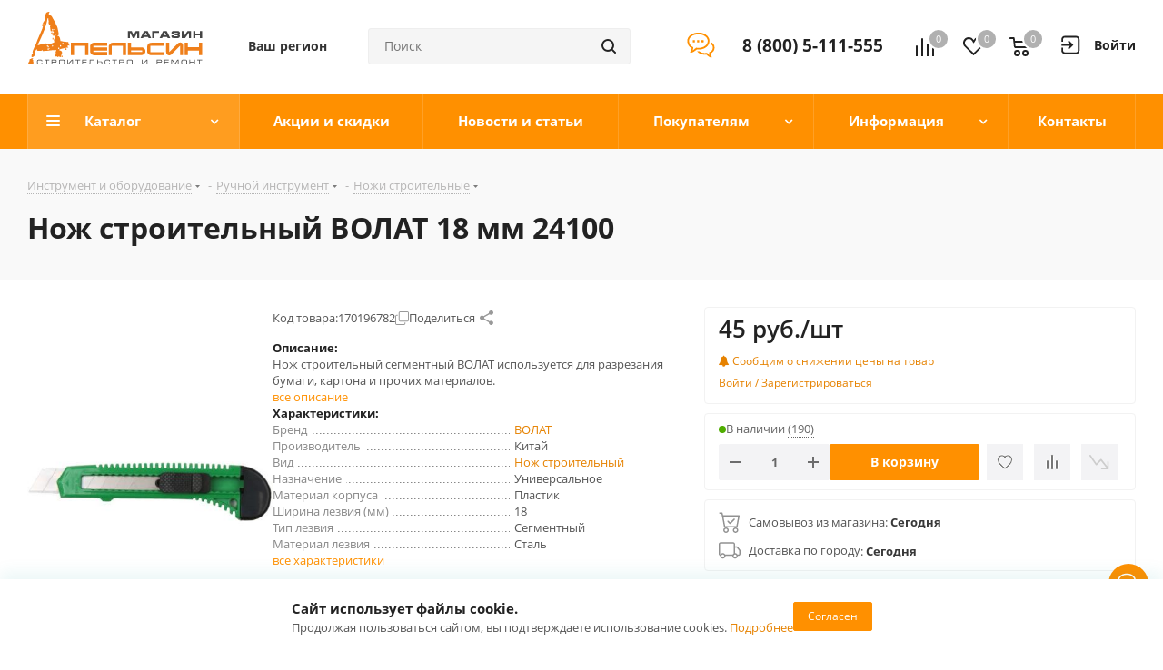

--- FILE ---
content_type: text/html; charset=UTF-8
request_url: https://apelsin.ru/bitrix/components/bitrix/sale.gift.product/ajax.php
body_size: 132
content:
<!--'start_frame_cache_6zLbbW'--><!--'end_frame_cache_6zLbbW'--><script>
    /*check mobile device*/
    if (jQuery.browser.mobile) {
        $('*[data-event="jqm"]').on('click', function (e) {
            e.preventDefault();
            e.stopPropagation();
            var _this = $(this);
            var name = _this.data('name');
            if (window.matchMedia('(min-width:992px)').matches) {
                if (!$(this).hasClass('clicked')) {
                    $(this).addClass('clicked');
                    $(this).jqmEx();
                    $(this).trigger('click');
                }
                return false;
            } else if (name.length) {
                var script = arNextOptions['SITE_DIR'] + 'form/';
                var paramsStr = '';
                var arTriggerAttrs = {};
                $.each(_this.get(0).attributes, function (index, attr) {
                    var attrName = attr.nodeName;
                    var attrValue = _this.attr(attrName);
                    arTriggerAttrs[attrName] = attrValue;
                    if (/^data\-param\-(.+)$/.test(attrName)) {
                        var key = attrName.match(/^data\-param\-(.+)$/)[1];
                        paramsStr += key + '=' + attrValue + '&';
                    }
                });

                var triggerAttrs = JSON.stringify(arTriggerAttrs);
                var encTriggerAttrs = encodeURIComponent(triggerAttrs);
                script += '?name=' + name + '&' + paramsStr + 'data-trigger=' + encTriggerAttrs;
                location.href = script;
            }
        });
    }
</script>

--- FILE ---
content_type: text/css
request_url: https://apelsin.ru/bitrix/css/compuproject.ouroffers/ouroffers.css?17562031441631
body_size: 182
content:
.stickers .sticker_222664 {
    color               : #FF9000FF !important;
    background-color    : #FFFFFFFF !important;
    border              : solid #FF9000FF 1px !important;
}

.stickers .sticker_222686 {
    color               : #FFFFFF !important;
    background-color    : #FF9966 !important;
    border              : solid #FF9966 1px !important;
}

.stickers .sticker_51 {
    color               : #FF9900FF !important;
    background-color    : #FDFDFDFF !important;
    border              : solid #FF9900FF 1px !important;
}

.stickers .sticker_746572 {
    color               : #FFFFFF !important;
    background-color    : #6699FF !important;
    border              : solid #6699FF 1px !important;
}

.stickers .sticker_769621 {
    color               : #FF9900FF !important;
    background-color    : #FFFFFFFF !important;
    border              : solid #FF9900FF 1px !important;
}

.stickers .sticker_cp_hit {
    color               : #FFFFFF !important;
    background-color    : #FF9000 !important;
    border              : solid #FF9000 1px !important;
}

.stickers .sticker_new {
    color               : #FFFFFFFF !important;
    background-color    : #82CD43FF !important;
    border              : solid #82CD43FF 1px !important;
}

.stickers .sticker_recommend {
    color               : #FFFFFF !important;
    background-color    : #FF6666 !important;
    border              : solid #FF6666 1px !important;
}

.stickers .sticker_837548 {
    color               : #FFFFFF !important;
    background-color    : #FF3300 !important;
    border              : solid #FF3300 1px !important;
}



--- FILE ---
content_type: text/css
request_url: https://apelsin.ru/bitrix/components/compuproject/tradeoffers/templates/.default/style.css?1705583092863
body_size: 209
content:
.cp_tradeoffers {
    display: flex;
    flex-direction: column;
    gap: 8px;

    margin-top: 10px;
    padding: 10px 15px;

    border: 1px solid var(--border-color);
}

.cp_tradeoffers__list {
    display: flex;
    flex-wrap: wrap;
}
.cp_tradeoffers__list--column {
    flex-direction: column;
}

.cp_tradeoffers__title {
    color: var(--primary-title-color);
    font-size: 13px;
    line-height: normal;
}

.cp_tradeoffers__type {
    display: flex;
    justify-content: center;

    padding: 7px;
    min-width: 32px;

    color: var(--primary-text-color);
    font-size: 13px;

    background-color: var(--background-accent);
    line-height: normal;
}
.cp_tradeoffers__type--active {
    box-shadow: inset 0 0 0 1px var(--brand-color);
    background-color: transparent;
    cursor: default;
}
.cp_tradeoffers__type--unavailable {
    color: #CDCDCD;
}

--- FILE ---
content_type: text/css
request_url: https://apelsin.ru/local/templates/apls_aspro_next/components/bitrix/iblock.vote/element_rating/style.css?1576325908378
body_size: 49
content:
.iblock-vote table td div {
    cursor: pointer;
    background: url('../../../../images/ai.png') -374px -51px no-repeat;
    width: 19px;
    height: 16px;
    overflow: hidden;
}

div.star-voted, div.star-over {
}

.iblock-vote table td div.star-empty {
    background-position: -393px -51px;
}

.iblock-vote table td div.star-over {
    background-position: -374px -51px;
}



--- FILE ---
content_type: text/css
request_url: https://apelsin.ru/local/components/compuproject/productfeaturesbar/templates/style_1/style.css?1649329230352
body_size: 36
content:

.pf_bar_wrapper {
    padding-bottom: 10px;
}

.pf_bar_wrapper a {
    padding: 3px 0px;
    color: #555;
    font-size: 12px;
}

.pf_bar_wrapper ul li:before {
    content: none;
}

.pf_bar_wrapper img {
    width: 30px;
    height: auto;
    padding-right: 10px;
}

/*.pf_bar_wrapper.pf_bar_wrapper_additional > div{*/
/*    margin-top: 7px;*/
/*}*/

--- FILE ---
content_type: text/css
request_url: https://apelsin.ru/local/components/compuproject/productinfo/templates/.default/assets/style.css?17512939156641
body_size: 2492
content:
/*
 * NOT TO CHANGE OR DELETE THE COPYRIGHT AND FILE HEADER
 *
 * Copyright (c) 2010-2023, COMPUPROJECT and/or subsidiaries.
 * ALL RIGHTS RESERVED.
 * WEB SITE: <https://compuproject.com>;.
 * E-MAIL: <support@compuproject.com>.
 *
 * Redistribution and use in source and binary forms, with or without modification,
 * are permitted provided that the following conditions are met:
 *
 * 1. Redistributions of source code must retain the above copyright notice,
 * this list of conditions and the following disclaimer.
 * 2. Redistributions in binary form must reproduce the above copyright notice,
 * this list of conditions and the following disclaimer in the documentation
 * and/or other materials provided with the distribution.
 * 3. Neither the name of COMPUPROJECT nor the names of its contributors may be
 * used to endorse or promote products derived from this software without
 * specific prior written permission.
 * 4. The distribution and/or modification of source code must be made under the
 * terms of the GNU General public license as published by the free software
 * Foundation; either version 3 of the license, or (at your option) any later
 * version. You should have received a copy of the GNU General public license
 * along with this program. If not, see <http://www.gnu.org/licenses/>;.
 *
 * THIS SOFTWARE IS PROVIDED BY THE COPYRIGHT HOLDERS AND CONTRIBUTORS "AS IS" AND
 * ANY EXPRESS OR IMPLIED WARRANTIES, INCLUDING, BUT NOT LIMITED TO, THE IMPLIED
 * WARRANTIES OF MERCHANTABILITY AND FITNESS FOR A PARTICULAR PURPOSE ARE DISCLAIMED.
 * IN NO EVENT SHALL THE COPYRIGHT OWNER OR CONTRIBUTORS BE LIABLE FOR ANY DIRECT,
 * INDIRECT, INCIDENTAL, SPECIAL, EXEMPLARY, OR CONSEQUENTIAL DAMAGES (INCLUDING,
 * BUT NOT LIMITED TO, PROCUREMENT OF SUBSTITUTE GOODS OR SERVICES; LOSS OF USE,
 * DATA, OR PROFITS; OR BUSINESS INTERRUPTION) HOWEVER CAUSED AND ON ANY THEORY
 * OF LIABILITY, WHETHER IN CONTRACT, STRICT LIABILITY, OR TORT (INCLUDING
 * NEGLIGENCE OR OTHERWISE) ARISING IN ANY WAY OUT OF THE USE OF THIS SOFTWARE,
 * EVEN IF ADVISED OF THE POSSIBILITY OF SUCH DAMAGE.
 *
 * USE OF THIS SOURCE CODE MEANS THAT YOU WERE INTRODUCED TO ALL THE RIGHTS,
 * STANDARDS AND CONDITIONS MENTIONED ABOVE, WE AGREE THEREWITH AND UNDERTAKE
 * TO COMPLY WITH THEM.
 *
 * IF YOU DISAGREE WITH THE ABOVE RIGHTS, STANDARDS AND CONDITIONS, YOU MAY
 * REFUSE THE USE OF THIS SOURCE CODE.
 */

/* Основные данные компонента */
.cp_product-info {
    display: flex;
    flex-direction: column;
    gap: 1em;

    padding: 10px 15px;
    margin-top: 10px;

    border: 1px solid #f2f2f2;
    border-radius: 4px;
}

.cp_product-info__list {
    display: flex;
    flex-wrap: wrap;
    justify-content: space-between;
    column-gap: .5em;
}
.cp_product-info__list--column {
    flex-direction: column;
}

.cp_product-info__item {
    display: flex;
    justify-content: space-between;
    gap: 5px;

    font-size: 12px;
    line-height: 110%;
}

.cp_product-info__name {
    font-weight: 700;
}

.cp_product-info__text {
    cursor: pointer;
}
.cp_product-info__text.copyProcuctData {
    cursor: copy;
}

.cp_product-info__main {
    display: flex;
    flex-wrap: wrap;
    justify-content: space-between;
    gap: 0.5em 1em;
}


.cp_product-info__actions {
    display: flex;
    gap: 10px;
}

.cp_product-info__button {
    display: flex;
    justify-content: center;
    align-items: center;

    height: 40px;
    width: 40px;

    background-color: var(--background-accent);
    border-radius: 2px;
    cursor: pointer;
}
.cp_product-info__button--loading {
    cursor: not-allowed;
}

.cp_product-info__button svg {
    width: 20px;
    height: 20px;

    fill: var(--icon-color);
}
.cp_product-info__button:hover svg  {
    fill: var(--brand-color);
}
.cp_product-info__button--loading svg {
    fill: var(--brand-color);
    animation: rotation 1s linear infinite;
}

@keyframes rotation {
    from {
        transform: rotate(0turn);
    }
    to {
        transform: rotate(1turn);
    }
}

/* Всплывающие окна */
#cp_product-info__popup {
    position: fixed !important;
    top: 50% !important;
    left: 50% !important;
    transform: translate(-50%, -50%);
    max-width: 1290px;
    max-height: 700px;
    min-height: 300px;
    width: calc(100% - 60px);
}
@media (max-width: 768px) {
    #cp_product-info__popup {
        width: calc(100% - 30px);
    }
}
@media (max-width: 576px) {
    #cp_product-info__popup {
        max-height: unset;
        inset: 0 !important;
        transform: none;
        width: 100%;
    }
}

#cp_product-info__popup .popup-window-titlebar-text {
    font-size: 20px;
    color: var(--primary-title-color);
}

#cp_product-info__popup .popup-window-content {
    overflow-y: auto;

    background-color: white;
}
@media (max-width: 576px) {
    #cp_product-info__popup .popup-window-content {
        max-height: 100vh;
    }
}

/* Таблица свойств */

.cp_product-info__properties-header {
    display: flex;
    gap: 10px;

    margin-bottom: 10px;
}

.cp_product-info__properties-header .cp_switch {
    flex-shrink: 0;
    min-width: 200px;
}

.cp_product-info__properties-table {
    display: block;
    max-height: 500px;
    overflow: auto;
}
@media (max-width: 576px) {
    .cp_product-info__properties-table {
        max-height: calc(100% - 60px);
    }
}

/* Таблицы */

.cp_product-info__price-table,
.cp_product-info__storage-table {
    width: 100%;

    border: thin solid black;
    border-collapse: collapse;
}

.cp_product-info__price-table th,
.cp_product-info__price-table td,
.cp_product-info__storage-table th,
.cp_product-info__storage-table td {
    padding: 0.5em;

    border: thin solid black;
}

.cp_product-info__price-table tr th:first-child,
.cp_product-info__price-table tr td:first-child {
    width: 50%;
}

/* Раскрывающийся список */
.cp_product-info__accordion-head {
    cursor: pointer;
    font-weight: bold;
    text-align: center;
}

.cp_product-info__accordion-body {
    display: none;
}

.cp_product-info__accordion-head.cp_product-info__show ~ .cp_product-info__accordion-body {
    display: table-row;
}

.cp_product-info__marketplaces {
    display: flex;
    justify-content: space-between;
    gap: 7px;
}

.cp_product-info__marketplaces svg.inactive {
    filter: grayscale(100%);
    opacity: 0.2;
}

--- FILE ---
content_type: text/css
request_url: https://apelsin.ru/local/components/compuproject/service.centers/templates/.default/style.css?16508868522560
body_size: 647
content:
.Clear {
	clear: both;
}


.ServiceCentersBlock {
	width: 100%;
}
.ServiceCentersBlock .ServiceCentersBlockTitle {
	font-size: 18px;
	line-height: 30px;
	font-weight: bold;
	text-align: center;
	color: #fff;
	height: 30px;
	margin: 5px 0px 5px 0px !important;
	padding: 5px 5px 0px 5px !important;
	background: #FF9000;
	text-transform: uppercase;
	color: #FFF !important;
}
.ServiceCentersBlock .ServiceCentersColumnMain {

}
.ServiceCentersBlock .ServiceCentersColumnOne {
	float: left;
	text-align: left;
	width: 50%;
}
.ServiceCentersBlock .ServiceCentersColumnTwo {
	float: right;
	text-align: right;
	width: 50%;
}
.ServiceCentersBlock .ServiceCentersColumnOne .Column {
	padding: 5px 5px 5px 0px;
}
.ServiceCentersBlock .ServiceCentersColumnTwo .Column {
	padding: 5px 0px 5px 5px;
}
.ServiceCentersBlock .ServiceCentersUnit {
	border-bottom: 1px solid #f2f2f2;
}
.ServiceCentersBlock .ServiceCentersUnit .ServiceCentersUnitLeft,
.ServiceCentersBlock .ServiceCentersUnit .ServiceCentersUnitRight {
	padding: 15px;
	display: table-cell;

}
.ServiceCentersBlock .ServiceCentersUnit .ServiceCentersUnitRight {
	text-align: right;
	vertical-align: middle;
}
.ServiceCentersBlock .ServiceCentersUnit  .ServiceCentersUnitTitle,
.ServiceCentersBlock .ServiceCentersUnit  .ServiceCentersUnitAdres {
	text-align: left;
}
.ServiceCentersBlock .ServiceCentersUnit  .ServiceCentersUnitTitle {
	font-size: 15px;
	line-height: 16px;
	margin-bottom: 10px;
	font-weight: bold;
}
.ServiceCentersBlock .ServiceCentersUnit  .ServiceCentersUnitAdres {
	font-size: 13px;
	line-height: 18px;
}
.APLS-ServiceCenters form {
	position: relative;
}
.APLS-ServiceCenters form input[type="text"] {
	width: 100%;
	height: 46px;
	margin: 5px 0px;
	padding: 0px 80px 0px 42px;
	-moz-box-sizing: border-box;
	-webkit-box-sizing: border-box;
	box-sizing: border-box;
	font-family: "Open Sans", sans-serif;
	font-size: 14px;
	color: #8184a1;
	background: #fff;
	outline:none;
	border: 1px solid #dee0ee;
}
.APLS-ServiceCenters form  .fa-search {
	position: absolute;
	left: 12px;
	top: 50%;
	margin: -10px 0px 0px 0px;
	padding: 0px;
	font-size: 20px;
	color: #dee0ee;
}

/*************masonry*************/
.masonry-grid{
	margin: 0 auto;
}


.masonry-grid .grid-item {
	width: 33%;
	margin: 0 0.18%;
	margin-bottom: 4px;
}

@media (max-width: 992px) {
	.masonry-grid .grid-item {
		width: 49%;
		margin: 0 0.5%;
		margin-bottom: 5px;
	}
}

@media (max-width: 425px) {
	.masonry-grid .grid-item {
		width: 100%;
		margin: 0;
		margin-bottom: 5px;
	}
}

/*******************************/

--- FILE ---
content_type: text/css
request_url: https://apelsin.ru/local/templates/apls_aspro_next/components/bitrix/sale.gift.main.products/main/style.css?1576325908717
body_size: 59
content:
.bx_item_list_title {
    font-weight: bold;
    color: #000;
    background: #ebf4f8;
    vertical-align: middle;
    height: 38px;
    text-align: center;
    line-height: 38px;
    font-size: 14px;
}

.bx_sale_gift_main_products.bx_wood .bx_item_list_title {
    background: #ebf4f8;
}

.bx_sale_gift_main_products.bx_red .bx_item_list_title {
    background: #FBF1F0
}

.bx_sale_gift_main_products.bx_green .bx_item_list_title {
    background: #F2FBEA
}

.bx_sale_gift_main_products.bx_blue .bx_item_list_title {
    background: #ebf4f8
}

.bx_sale_gift_main_products.bx_black .bx_item_list_title {
    background: #f1f4f7;
}

.bx_sale_gift_main_products.bx_yellow .bx_item_list_title {
    background: #FBF7DB
}

--- FILE ---
content_type: text/css
request_url: https://apelsin.ru/local/templates/apls_aspro_next/components/bitrix/catalog/main/style.css?175447345412422
body_size: 3960
content:
/*
 * NOT TO CHANGE OR DELETE THE COPYRIGHT AND FILE HEADER
 *
 * Copyright (c) 2010-2019, COMPUPROJECT and/or subsidiaries.
 * ALL RIGHTS RESERVED.
 * WEB SITE: <https://compuproject.com>.
 * E-MAIL: <info@compuproject.com>.
 *
 * Redistribution and use in source and binary forms, with or without modification,
 * are permitted provided that the following conditions are met:
 *
 * 1. Redistributions of source code must retain the above copyright notice,
 * this list of conditions and the following disclaimer.
 * 2. Redistributions in binary form must reproduce the above copyright notice,
 * this list of conditions and the following disclaimer in the documentation
 * and/or other materials provided with the distribution.
 * 3. Neither the name of COMPUPROJECT nor the names of its contributors may be
 * used to endorse or promote products derived from this software without
 * specific prior written permission.
 * 4. The distribution and/or modification of source code must be made under the
 * terms of the GNU General public license as published by the free software
 * Foundation; either version 3 of the license, or (at your option) any later
 * version. You should have received a copy of the GNU General public license
 * along with this program. If not, see <http://www.gnu.org/licenses/>.
 *
 * THIS SOFTWARE IS PROVIDED BY THE COPYRIGHT HOLDERS AND CONTRIBUTORS "AS IS" AND
 * ANY EXPRESS OR IMPLIED WARRANTIES, INCLUDING, BUT NOT LIMITED TO, THE IMPLIED
 * WARRANTIES OF MERCHANTABILITY AND FITNESS FOR A PARTICULAR PURPOSE ARE DISCLAIMED.
 * IN NO EVENT SHALL THE COPYRIGHT OWNER OR CONTRIBUTORS BE LIABLE FOR ANY DIRECT,
 * INDIRECT, INCIDENTAL, SPECIAL, EXEMPLARY, OR CONSEQUENTIAL DAMAGES (INCLUDING,
 * BUT NOT LIMITED TO, PROCUREMENT OF SUBSTITUTE GOODS OR SERVICES; LOSS OF USE,
 * DATA, OR PROFITS; OR BUSINESS INTERRUPTION) HOWEVER CAUSED AND ON ANY THEORY
 * OF LIABILITY, WHETHER IN CONTRACT, STRICT LIABILITY, OR TORT (INCLUDING
 * NEGLIGENCE OR OTHERWISE) ARISING IN ANY WAY OUT OF THE USE OF THIS SOFTWARE,
 * EVEN IF ADVISED OF THE POSSIBILITY OF SUCH DAMAGE.
 *
 * USE OF THIS SOURCE CODE MEANS THAT YOU WERE INTRODUCED TO ALL THE RIGHTS,
 * STANDARDS AND CONDITIONS MENTIONED ABOVE, WE AGREE THEREWITH AND UNDERTAKE
 * TO COMPLY WITH THEM.
 *
 * IF YOU DISAGREE WITH THE ABOVE RIGHTS, STANDARDS AND CONDITIONS, YOU MAY
 * REFUSE THE USE OF THIS SOURCE CODE.
 *
 */

.catalog_detail table.props_list {
}
.catalog_detail table.props_list tr {
    border-bottom: 1px solid #efefef;
}
.catalog_detail table.props_list tr:nth-child(even) {
    background-color: #f9f9fa;
}
.catalog_detail table.props_list tr td,
.catalog_detail table.props_list tr td span {
    background: transparent !important;
}
.catalog_detail table.props_list tr td span {
    padding: 0 !important;
}
.catalog_detail table.props_list tr td {
    padding: .8rem 2.1rem .9rem;
}
.catalog_detail table.props_list tr td.char_name {
    width: 250px;
    font-weight: bold;
    text-align: left;
    border-right: 1px solid #efefef;
}
.catalog_detail table.props_list tr td.char_value {
    width: auto;
    text-align: left;
}
.catalog_detail .stores_block_wrap .stores_block {
    border-bottom: 1px solid #f2f2f2;
}
.catalog_detail .stores_block_wrap .stores_block:before {
    border: none;
}
.catalog_detail .stores_block_wrap .stores_block .schedule {
    font-size: 11px;
}
.available_display {
    flex-shrink: 0;
}
.available_display .available_btn {
    display: inline-block;
    font-size: 13px;
    margin: 0 0 0 8px;
    padding: 0 10px;
    height: 30px;
    /*width: 130px;*/
    vertical-align: top;
    text-align: center;
    line-height: 30px;
    border-radius: 2px;
    cursor: pointer;
}

.available_display .available_btn.off {
    background: #f7f7f7;
    color: #333;
}
.available_display .available_btn.on {
    background-color: #dff0d8;
    color: #468847;
}

.sort_header {
    display: flex;
    width: 100%;
}

.sort_header .sort_display {
    flex-shrink: 0;
}

.sort_header .sort_display a {
    margin: 0px 0px 0px 8px;
    width: 30px;
    height: 30px;
    vertical-align: top;
    text-align: center;
    line-height: 30px;
    background: #fff;
    border-radius: 2px;
}

.sort_header .sort_display a.current{
    background-color: #f7f7f7;
}
.sort_header .sort_display a.block.current i{
    background-position: 0 !important;
}
.sort_header  .sort_display a.table.current i {
    background-position: 0 !important;
}

@media (max-width: 450px) {
    .available_display {
        float: none;
    }
    .available_display .available_btn {
        margin: 0;
        width: 100%;
    }
}
@media (max-width: 767px) {
    .catalog_detail table.props_list tr td.char_name {
        width: 50%;
    }
}

.hit_display {
    flex-grow: 1;
    overflow-x: auto;
    padding-bottom: 2px;
    margin-left: 8px;

    @media (min-width: 992px) {
        display: none;
    }
}
.hit_display::-webkit-scrollbar {
    height: 8px;
}
.hit_display::-webkit-scrollbar-thumb {
    background-color: #f7f7f7;
    border-radius: 10px;
    border: 1px solid #ccc;
}

#hit_display_sort_block a.hit-filter-btn {
    display: inline-block;
    font-size: 13px;
    padding: 5px 10px;
    height: 30px;
    vertical-align: top;
    text-align: center;
    white-space: nowrap;
    line-height: normal;
    border-radius: 4px;
    cursor: pointer;
    font-weight: 400;
    background-color: #FFF;
    border: 1px solid var(--hit-border-color, #FF9000);
    color: var(--hit-border-color, #FF9000);
}

#hit_display_sort_block a.hit-filter-btn.active{
    background-color: var(--hit-border-color, #FF9000);
    color: #FFF;

}

#hit_display_sort_block .hit_display_sort_block_btn_wrapper{
    display: flex;
    gap: 8px;
}

@media (max-width:450px){
    #hit_display_sort_block{
        float: none;
        width: 100%;
        display: block;
        margin-top: 10px;
    }

    #hit_display_sort_block .hit_display_sort_block_btn_wrapper{
        display: flex;
        justify-content: space-between;
    }

    #hit_display_sort_block .hit-filter-btn{
        overflow: hidden;
        padding: 0 5px;
        flex-grow: 1;
        margin: 0 !important;
    }
    #hit_display_sort_block .hit_display_sort_block_btn_wrapper .hit-filter-btn:first-child{
        margin: 0 4px 0 0 !important;
    }
    #hit_display_sort_block .hit_display_sort_block_btn_wrapper .hit-filter-btn:last-child{
        margin: 0 0 0 4px !important;
    }
}

.sort_header .sort_filter.cp-restyle {
    margin-top: 0;
    min-width: 160px;
}
@media (max-width: 450px) {
    #hit_display_sort_block{
        display: none !important;
    }
}

.ik_select_option{
    font-size: 12px;
}

.sort_filter.cp-restyle .common_select .common_select-link{
    background-color: #fff;
}
.sort_filter.cp-restyle .common_select .common_select-link .trigger{
    border-left: none;
}
.sort_filter.cp-restyle .ik_select_list_inner.scroller{
    height: auto !important;
}

.cp_sort_ikdd{
    margin-top: 2px;
}
.cp_sort_ikdd ul li:before{
    content: "";
}
.cp_sort_ikdd .ik_select_list_inner.scroller{
    height: auto !important;
}

.adaptive_filter .filter_opener{
    margin: 0 !important;
    padding: 3px 10px !important;
}
.adaptive_filter .filter_opener span{
    line-height: inherit;
}

.adaptive_filter .filter_opener i{
    display: none;
}
@media (min-width: 451px) and (max-width: 575px) {
    .available_display, .sort_display, .hit_display, .sort_filter, .adaptive_filter {
        margin-top: 10px !important;
    }
}

.sort_display a i {
    display: inline-block;
    height: 19px !important;
    width: 20px !important;
    line-height: 20px;
}

.sort_display a.table i {
    height: 18px !important;
    width: 18px !important;
}

.sort_display a.sort_btn.block i {
    background: url(/images/sort_icon/Display_block.svg) 0 0 no-repeat;
}
.sort_display a.sort_btn.table i {
    background: url(/images/sort_icon/Display_table.svg) 0 0 no-repeat;
}
.hit_display_mobile{
    display: none;
}

.hit_display_mobile .accordion-head{
    padding: 3px 10px !important;
    text-align: center;
    font-weight: 400;
    color: #f1f1f1;
    font-size: 13px;
    background: #ff9000;
    border-radius: 2px;
}
.hit_display_mobile .accordion-head.accordion-open{
    background-color: #ff9000 !important;
}
.hit_display_mobile .accordion-type-1 .accordion-head .fa{
    top: inherit;
    right: inherit;
    color: #f1f1f1;
    background-color: #ff9000;
    font-size: 13px;
}
.hit_display_mobile .item-accordion-wrapper{
    padding: 0 !important;
    border: none !important;
    /*background-color: #ff9000;*/
}
.hit_display_mobile label{
    font-size: 13px;
    font-weight: 400;
    width: calc(100% - 50px);
    padding-left: 15px;
}
.hit_display_mobile .accordion-body {
    background: #fff;
    box-shadow: 1px 1px 5px #f1f1f1;
    padding: 10px 20px 10px 20px !important;
}

.hit_display_mobile_input_wrapper{
    display: none;
}
@media (max-width: 450px) {
    .sort_header,.adaptive_filter {
        display: inline-block !important;
        width: 50% !important;
        padding: 0 !important;
    }
    .sort_header {
        padding-left: 5px !important;
    }
    .adaptive_filter {
        padding-right: 5px !important;
    }
    .hit_display_mobile.mobile_hit_active{
        display: block !important;
        width: 100% !important;
        margin-bottom: 25px;
        margin-top: -15px;
    }
}

/* стили чекбоксов */
.hit_display_mobile input[type="checkbox"]{
    display: none;
}
.hit_display_mobile input[type="checkbox"] + label:after{
    font-size: 0;
    content: ".";
    display: block;
    height: 16px;
    width: 16px;
    position: absolute;
    left: 10px;
    top: 4px;
    z-index: 2;
    border-radius: 2px;
    -moz-border-radius: 2px;
    -webkit-border-radius: 2px;
    box-shadow: 0px 0px 0px 1px #cccccc inset;
    -moz-box-shadow: 0px 0px 0px 1px #cccccc inset;
    -webkit-box-shadow: 0px 0px 0px 1px #cccccc inset;
    background: #fff;
}

.hit_display_mobile input[type="checkbox"] + label:before{
    font-size: 0;
    content: ".";
    display: none;
    height: 16px;
    width: 16px;
    position: absolute;
    left: 10px;
    top: 4px;
    background: #ddd;
    z-index: -1;
    border-radius: 2px;
    -moz-border-radius: 2px;
    -webkit-border-radius: 2px;
}

.hit_display_mobile input[type="checkbox"]:checked + label:after{
    box-shadow: none;
    top: 5px;
    background: url(/local/templates/apls_aspro_next/images/svg/Input_icons.svg) 0px 0px no-repeat;
}

.hit_display_mobile input[type="checkbox"] + label:before{
    display: inline-block;
}
.hit_display_mobile input[type="checkbox"]:checked + label:before{
    z-index: -1;
    color: #FFF;
    background: #fa8d00;
}

.cp_sotbit_img_container img{
    margin-bottom: 20px;
    width: 100%;
}

@media(min-width: 757px){
.cp_mobile_sale_articles_block_wrapper{
    display: none !important;
}
}


/*
 * Баннер с авторизацией
 */

.auth-banner-catalog {
    display: flex;
    justify-content: center;
    align-items: center;
    gap: 40px;

    padding: 18px;
    margin-bottom: 20px;

    background-color: #FEF9F4;
    border-radius: 4px;

    @media (max-width: 768px) {
        gap: 20px;
    }
    @media (max-width: 576px) {
        flex-direction: column;
        align-items: flex-start;
        gap: 10px;
        overflow: hidden;
        position: relative;

        svg:first-child {
            right: -40px;
            left: unset !important;
            top: 0;
        }

        svg:last-child {
            bottom: 0;
            right: -40px !important;

            transform: scale(1, -1);
        }
    }
}

.auth-banner-catalog__text {
    color: var(--primary-title-color, #222);
    line-height: normal;

    z-index: 1;
}

.auth-banner-catalog__title {
    font-size: 16px;
    font-weight: 700;

    u {
        text-decoration-color: var(--brand-color, #FF9000);
    }
}

.auth-banner-catalog__description {
    margin-top: 5px;

    font-size: 14px;

    @media (min-width: 769px) {
        margin-left: 43px;
    }
}

.auth-banner-catalog__button {
    padding: 10px;

    color: #FFF;
    font-size: 14px;
    font-weight: 600;
    line-height: normal;

    background-color: var(--brand-color, #FF9000);
    border-radius: 4px;

    z-index: 1;
}
.auth-banner-catalog__button:hover {
    color: #FFF;
    background-color: #ff9d1f;
}



--- FILE ---
content_type: text/css
request_url: https://apelsin.ru/local/templates/apls_aspro_next/components/bitrix/catalog.element/main_new/style.css?175628701626486
body_size: 6387
content:
/*
 * NOT TO CHANGE OR DELETE THE COPYRIGHT AND FILE HEADER
 *
 * Copyright (c) 2010-2019, COMPUPROJECT and/or subsidiaries.
 * ALL RIGHTS RESERVED.
 * WEB SITE: <https://compuproject.com>.
 * E-MAIL: <info@compuproject.com>.
 *
 * Redistribution and use in source and binary forms, with or without modification,
 * are permitted provided that the following conditions are met:
 *
 * 1. Redistributions of source code must retain the above copyright notice,
 * this list of conditions and the following disclaimer.
 * 2. Redistributions in binary form must reproduce the above copyright notice,
 * this list of conditions and the following disclaimer in the documentation
 * and/or other materials provided with the distribution.
 * 3. Neither the name of COMPUPROJECT nor the names of its contributors may be
 * used to endorse or promote products derived from this software without
 * specific prior written permission.
 * 4. The distribution and/or modification of source code must be made under the
 * terms of the GNU General public license as published by the free software
 * Foundation; either version 3 of the license, or (at your option) any later
 * version. You should have received a copy of the GNU General public license
 * along with this program. If not, see <http://www.gnu.org/licenses/>.
 *
 * THIS SOFTWARE IS PROVIDED BY THE COPYRIGHT HOLDERS AND CONTRIBUTORS "AS IS" AND
 * ANY EXPRESS OR IMPLIED WARRANTIES, INCLUDING, BUT NOT LIMITED TO, THE IMPLIED
 * WARRANTIES OF MERCHANTABILITY AND FITNESS FOR A PARTICULAR PURPOSE ARE DISCLAIMED.
 * IN NO EVENT SHALL THE COPYRIGHT OWNER OR CONTRIBUTORS BE LIABLE FOR ANY DIRECT,
 * INDIRECT, INCIDENTAL, SPECIAL, EXEMPLARY, OR CONSEQUENTIAL DAMAGES (INCLUDING,
 * BUT NOT LIMITED TO, PROCUREMENT OF SUBSTITUTE GOODS OR SERVICES; LOSS OF USE,
 * DATA, OR PROFITS; OR BUSINESS INTERRUPTION) HOWEVER CAUSED AND ON ANY THEORY
 * OF LIABILITY, WHETHER IN CONTRACT, STRICT LIABILITY, OR TORT (INCLUDING
 * NEGLIGENCE OR OTHERWISE) ARISING IN ANY WAY OUT OF THE USE OF THIS SOFTWARE,
 * EVEN IF ADVISED OF THE POSSIBILITY OF SUCH DAMAGE.
 *
 * USE OF THIS SOURCE CODE MEANS THAT YOU WERE INTRODUCED TO ALL THE RIGHTS,
 * STANDARDS AND CONDITIONS MENTIONED ABOVE, WE AGREE THEREWITH AND UNDERTAKE
 * TO COMPLY WITH THEM.
 *
 * IF YOU DISAGREE WITH THE ABOVE RIGHTS, STANDARDS AND CONDITIONS, YOU MAY
 * REFUSE THE USE OF THIS SOURCE CODE.
 *
 */

.tabs .nav-tabs li.active a {
    color: var(--primary-title-color, #222) !important;
}

.text.notification_section {
    font-size: 12px;
    line-height: 14px;
    margin-bottom: 15px;
}

@media (max-width: 1050px) {
    .info_item .top_info .article.iblock {
        text-align: left;
    }
}

.item_feature{
    width: 100%;
}

.cp_collection_tab_wrapper .top_right.border.custom_flex .flex-direction-nav{
    top: -21px;
}
.cp_collection_tab_wrapper .bottom_nav.block{
    display: none;
}

.cp_collection_tab_wrapper .show_more_wrapper{
    display: inline-block;
    float: right;
    margin-top: 3px;
}
.cp_collection_tab_wrapper h3.collection_title{
    display: inline-block;
}
.no_buyed {
    line-height: 130%;
    font-size: 13px;
}
@media(max-width: 575px){
    .cp_collection_tab_wrapper h3.collection_title{
        display: block;
    }
    .cp_collection_tab_wrapper .show_more_wrapper{
        display: block;
        float: none;
        text-align: center;
        margin-top: 10px;
    }
}

.info_free_delivery,.show_credit_info{
    float: left;
    padding: 5px;
    text-decoration: underline;
    width: 100%;
}
.info_pick_up{
    float: left;
    padding: 0;
    text-decoration: none;
    width: 100%;
    font-size: 13px;
}
.info_pick_up span {
    padding-left: 6px;
    vertical-align: middle;
}
.info_pick_up .date-pickup{
    padding-left: 0px;
    vertical-align: middle;
}
.info_delivery .date-pickup{
    padding-left: 0px;
    vertical-align: middle;
}
.info_delivery{
    float: left;
    padding: 0;
    text-decoration: none;
    width: 100%;
    font-size: 13px;
}
.info_delivery span{
    padding-left: 6px;
    vertical-align: middle;
}
.info_pick_up .date-pickup{
    padding-left: 0px;
    vertical-align: middle;
}


/*новый шаблон*/
.catalog_detail .cp_main_new_element_wrapper.item_main_info {
    border: none;
}
.catalog_detail .cp_main_new_element_wrapper.item_main_info .item_slider{
    width: 100%;
    float: none;
    padding: 0;
}

.cp_actions {
    display: flex;
    align-items: center;
    gap: 24px;

    margin-bottom: 12px;
}
.cp_actions--mobile {
    justify-content: space-between;

    margin-bottom: 0;
}
@media (min-width: 666px) {
    .cp_actions--mobile {
        display: none;
    }
}

.cp_share {
    display: flex;
    align-items: center;
    gap: 5px;
}
.cp_share .cp_share_wrap .ya-share2__icon_more {
    background-size: 15px !important;
}
.cp_share .ya-share2__item.ya-share2__item_more > .ya-share2__link:hover {
    opacity: 0.5;
}

.catalog_detail .cp_main_new_element_item_wrapper .item_slider .slides ul {
    margin: 0;
}

.catalog_detail .cp_main_new_element_item_wrapper .item_slider .thumbs {
    margin: 0;
}
.catalog_detail .cp_main_new_element_item_wrapper .item_slider .thumbs .slides_block li {
    width: 52px !important;
    height: 52px;
}

@media (min-width: 1192px) {
    .cp_main_new_element_item_wrapper.cp_item_img {
        max-width: 270px;
    }
}

.catalog_detail .cp_main_new_element_wrapper.item_main_info .cp_main_new_element_item_wrapper.cp_item_img .stickers{
    position: relative;
    top: 0;
    left: 0;
    padding: 0;
    margin-bottom: 5px;
    width: 100%;
}

.catalog_detail .cp_main_new_element_wrapper.item_main_info .cp_slider_ontop{
    max-width: 400px;
    margin: 0 auto;
    display: flex;
    justify-content: space-between;
}
.catalog_detail .cp_main_new_element_wrapper.item_main_info .cp_slider_ontop .cp_share{
    display: inline-block;
    width: auto;
    position: relative;
}
.catalog_detail .cp_main_new_element_wrapper.item_main_info .cp_slider_ontop .cp_share .share.top{
    opacity: 1;
}

.cp_main_new_element_wrapper{
    display: flex;
    align-items: flex-start;
    flex-wrap: wrap;
    gap: 55px;
}
.cp_main_new_element_item_wrapper{
    flex: 2 1 290px;
}
.cp_main_new_element_wrapper > div:not(.cp_main_new_element_item_wrapper){
    width: 100%;
}


.cp_main_new_element_wrapper .info_item .top_info {
    display: flex;
    flex-direction: column;
    gap: 24px;
}

.cp_detail_text {
    overflow: hidden;

    color: var(--primary-text-color);
    line-height: normal;
}

.cp_main_new_element_wrapper .cp_item_description{
    font-size: 12px;
}

.cp_item_description .top_info {
    display: flex;
    flex-direction: column;
    gap: 24px;
}

.props_list {
    display: flex;
    flex-direction: column;
    gap: 8px;
}

.cp_props_list_wrapper {
    gap: 4px;
    max-height: 200px;
    overflow: hidden;
}
.cp_props_list_item_wrapper {
    display: flex;
    width: 100%;
    line-height: normal;
}
.cp_props_list_item_wrapper .char_name {
    flex-basis: 55%;
    color: var(--secondary-text-color);
    position: relative;
    height: fit-content;
}
.cp_props_list_item_wrapper .char_name .props_item {
    display: inline;
    position: relative;
}
.cp_props_list_item_wrapper .char_name span {
    padding-right: 5px !important;
}
.cp_props_list_item_wrapper .char_name:before {
    content: '';
    background: repeating-linear-gradient(to right, currentColor, currentColor 1px, transparent 2px, transparent 4px);
    height: 1px;
    width: 100%;
    position: absolute;
    bottom: 4px;
}
.cp_props_list_item_wrapper .char_value {
    display: flex;
    flex-basis: 45%;
    color: var(--primary-text-color);
    padding-left: 5px;
}
.cp_props_list_item_wrapper .char_value span {
    align-self: end;
}

.cp_main_new_element_wrapper .cp_articles_block_wrapper div {
    display: inline-block;
}
.cp_main_new_element_wrapper .cp_articles_block_wrapper{
    margin-left: 7px;
}
.cp_main_new_element_wrapper .cp_articles_block_wrapper .article.requisite_code{
    margin-left: 0px;
}
.cp_main_new_element_wrapper .cp_articles_block_wrapper .cp_slash {
    font-size: initial;
    margin: 0 3px;
}
.cp_main_new_element_wrapper .info_item .top_info  {
    border: none;
}
.cp_main_new_element_wrapper .cp_prices_block_wrapper  {
    border: 1px solid #f2f2f2;
    padding: 10px 15px;
    border-radius: 4px;
}
.cp_main_new_element_wrapper .cp_prices_block_wrapper:not(.cp_prices_block_wrapper:has(div)) {
    display: none;
}
.cp_main_new_element_wrapper .cp_prices_block_wrapper .buy_block .no_buyed  {
    padding-top: 10px;
}
.cp_main_new_element_wrapper .cp_buy_block_wrapper  {
    border: 1px solid #f2f2f2;
    padding: 10px 15px;
    margin-top: 10px;
    border-radius: 4px;
}
.cp_main_new_element_wrapper .cp_buy_block_wrapper .quantity_block_wrapper {
    display: flex;
    align-items: center;
    justify-content: flex-start;
    gap: 10px;
    padding-top: 0;
}
.cp_main_new_element_wrapper .cp_buy_block_wrapper .quantity_block_wrapper:not(.quantity_block_wrapper:has(div)) {
    display: none;
}
.cp_main_new_element_wrapper .cp_buy_block_wrapper .quantity_block_wrapper .p_block .item-stock {
    margin: 0;
}
.cp_main_new_element_wrapper .stock_wrapper .stock_board {
    border: none;
}
.cp_main_new_element_wrapper .info_item .middle_info .prices_block {
    padding: 0;
}

.cp_main_new_element_wrapper .info_item .middle_info .buy_block .counter_wrapp >div {
    margin-bottom: 0px !important;
}

.cp_main_new_element_wrapper .info_item .cp_item_buy_price_section .middle_info{
    padding: 0;
}
.cp_main_new_element_wrapper .info_item .cp_item_buy_price_section div.total_summ {
    margin: 0 0 5px 0;
    font-size: 12px;
    font-weight: 600;
    color: #333;
}
.cp_credit-block {
    display: flex;
    align-items: center;

    padding: 10px 15px;
    margin-top: 10px;

    border: 1px solid #f2f2f2;
    border-radius: 4px;
}

.cp_credit-block__icon {
    margin-right: 15px;
}

.cp_credit-block__text {
    color: var(--primary-text-color);
    font-size: 14px;
    font-weight: 400;
    line-height: normal;
}

.cp_credit-block__info {
    margin-left: 10px;

    font-size: 13px;
    color: #cdcdcd;
}

/* Аккордеон кредита */
.cp_credit-block .accordion-type-1 .item-accordion-wrapper {
    border: none;
    padding: 0;
    background: none;
}
.cp_credit-block .accordion-type-1 .item-accordion-wrapper .panel-collapse {
    background: none;
}
.cp_credit-block .accordion-type-1 .item-accordion-wrapper .panel-collapse .accordion-body {
    padding: 5px 0;
    font-size: 12px;
    line-height: 14px;
}
.cp_credit-block .accordion-type-1 .item-accordion-wrapper .accordion-head {
    font-size: 12px;
    color: #333;
    font-weight: 400;
    padding: 0;
    background: none;
}
.cp_credit-block .accordion-type-1 .item-accordion-wrapper .accordion-head .fa {
    position: relative;
    font-size: 12px;
    right: 0;
    top: 0;
    line-height: 14px;
    width: 14px;
    height: 14px;
    margin-left: 5px;
}

.cp_main_new_element_wrapper .cp_comparelikebtn_wrapper {
    display: inline-block;
    margin-left: 12px;
}
.cp_main_new_element_wrapper .cp_comparelikebtn_wrapper .like_icons {
    position: relative;
}
.cp_main_new_element_wrapper .cp_comparelikebtn_wrapper .like_icons > div {
    display: inline-block;
}

.cp_main_new_element_wrapper .cp_item_delivery_features_wrapper{
    font-size: initial !important;
    border: 1px solid #f2f2f2;
    padding: 10px 15px;
    margin-top: 10px;
    border-radius: 4px;
}
.cp_main_new_element_wrapper .info_item .middle_info, .cp_main_new_element_wrapper .info_free_delivery, .info_pick_up, .info_delivery{
    float: none;
}

.cp_main_new_element_wrapper .cp_comparelikebtn_wrapper .like_icons .wish_item span i{
    background: url(/local/templates/apls_aspro_next/images/svg/heart.svg) center center no-repeat;
}
.cp_main_new_element_wrapper .cp_comparelikebtn_wrapper .like_icons .compare_item span i{
    background: url(/local/templates/apls_aspro_next/images/svg/com.svg) center center no-repeat;
}
.cp_main_new_element_wrapper .cp_comparelikebtn_wrapper .like_icons span{
    border-radius: unset;
    margin: 0;
}
.cp_main_new_element_wrapper .cp_comparelikebtn_wrapper .like_icons span i,
.catalog_detail .cp_main_new_element_wrapper .cp_comparelikebtn_wrapper .like_icons .value.added i{
    border-radius: unset;
}

.cp_main_new_element_wrapper.item_main_info .cp_comparelikebtn_wrapper .like_icons > div{
    border-radius: unset;
    margin: 0 12px 0 0;
}
.cp_main_new_element_wrapper.item_main_info .cp_comparelikebtn_wrapper .like_icons > div:last-child{
    margin: 0;
}
.cp_main_new_element_wrapper .cp_comparelikebtn_wrapper .like_icons span:hover{
    background: none;
}

.cp_main_new_element_wrapper .cp_comparelikebtn_wrapper .like_icons .wish_item:hover i{
    background: url(/local/templates/apls_aspro_next/images/svg/heart_h.svg) center center no-repeat;
}
.cp_main_new_element_wrapper .cp_comparelikebtn_wrapper .like_icons .compare_item:hover i{
    background: url(/local/templates/apls_aspro_next/images/svg/com_h.svg) center center no-repeat;
}
.cp_main_new_element_wrapper .cp_comparelikebtn_wrapper .like_icons .wish_item.added i{
    background: url(/local/templates/apls_aspro_next/images/svg/heart_h.svg) center center no-repeat;
}
.cp_main_new_element_wrapper .cp_comparelikebtn_wrapper .like_icons .compare_item.added i{
    background: url(/local/templates/apls_aspro_next/images/svg/com_h.svg) center center no-repeat;
}

.cp_main_new_element_wrapper .cp_comparelikebtn_wrapper .like_icons .wish_item.added,
.cp_main_new_element_wrapper .cp_comparelikebtn_wrapper .like_icons .compare_item.added{
    background: unset;
}

.cp_main_new_element_wrapper .cp_comparelikebtn_wrapper .like_icons .wish_item.added:hover i {
     background-position: center center;
    background-color: initial;
}
.cp_main_new_element_wrapper .cp_comparelikebtn_wrapper .like_icons .compare_item.added:hover i {
     background-position: center center;
    background-color: initial;
}

.catalog_detail .cp_main_new_element_wrapper .element_detail_text {
    padding: 0;
    font-size: inherit;
    line-height: inherit;
}

.cp_main_new_element_wrapper .info_free_delivery,.cp_main_new_element_wrapper .show_credit_info {
    padding: 0;
    font-size: 12px;
    text-decoration: none;
    color: #333;
}

.cp_main_new_element_wrapper .info_item .top_info .article {
    font-size: 12px;
}

.cp_main_new_element_wrapper .info_item .middle_info .item-stock{
    float: left;
}
.cp_main_new_element_wrapper .info_item .middle_info .item-stock .fa.fa-info-circle{
    color: #cdcdcd;
}

.cp_main_new_element_wrapper .cp_item_delivery_features_wrapper .fa.fa-question-circle{
    color: #cdcdcd;
    margin-left: 5px;
}

.cp_main_new_element_wrapper .info_item .middle_info .prices_block,
.cp_main_new_element_wrapper .info_item .text.notification_section{
    margin: 0;
}

.cp_main_new_element_wrapper .cp_mobile_links_wrapper{
    display: none;
}

.cp_main_new_element_wrapper .like_wrapper.cp_comparelikebtn_wrapper{
    height: 40px;
}
.cp_main_new_element_wrapper .like_wrapper.cp_comparelikebtn_wrapper .like_icons.iblock{
    height: 100%;
    top: 0;
}
.cp_main_new_element_wrapper .like_wrapper.cp_comparelikebtn_wrapper .like_icons.iblock .wish_item,
.cp_main_new_element_wrapper .like_wrapper.cp_comparelikebtn_wrapper .like_icons.iblock .compare_item{
    height: 40px;
    width: 40px;
    background-color: #f3f3f5;
}
.cp_main_new_element_wrapper .like_wrapper.cp_comparelikebtn_wrapper .like_icons.iblock .wish_item .value,
.cp_main_new_element_wrapper .like_wrapper.cp_comparelikebtn_wrapper .like_icons.iblock .compare_item .value{
    background: none;
    display: block;
    width: 100%;
    height: 100%;
}
.cp_main_new_element_wrapper .like_wrapper.cp_comparelikebtn_wrapper .like_icons span i{
    width: 100%;
    height: 100%;
}
@media (min-width: 1024px) and (max-width: 1080px) {
    .cp_main_new_element_wrapper .info_item .middle_info .item-stock.price-change{
        margin:5px 0 0 2px;
    }
}
@media screen and (max-width: 370px) {
    .cp_main_new_element_wrapper .info_item .middle_info .item-stock.price-change{
        margin-left: 12px;
    }
}
/* мобильная версия иконок сравнить/избранное*/
.cp_main_new_element_wrapper .cp_comparelikebtn_mobile_wrapper{
    margin-top: 10px;
    display: none;
}
.cp_main_new_element_wrapper .cp_comparelikebtn_mobile_wrapper .cp_like_icons_mobile{
    font-size: 12px;
}
.cp_main_new_element_wrapper .cp_comparelikebtn_mobile_wrapper .cp_like_icons_mobile > div{
    display: inline-block;
    margin-right: 10px;
    cursor: pointer;
}
.cp_main_new_element_wrapper .cp_comparelikebtn_mobile_wrapper .cp_like_icons_mobile > div i{
    width: 16px;
    height: 16px;
    display: inline-block;
    margin-right: 5px;
}
.cp_main_new_element_wrapper .cp_comparelikebtn_mobile_wrapper .cp_like_icons_mobile > div .value{
    line-height: 30px;
}
.cp_main_new_element_wrapper .cp_comparelikebtn_mobile_wrapper .cp_like_icons_mobile > div .value > span{
    line-height: 25px;
    vertical-align: top;
}
.cp_main_new_element_wrapper .cp_comparelikebtn_mobile_wrapper .cp_like_icons_mobile .compare_item i{
    background: url(/local/templates/apls_aspro_next/images/svg/com.svg) center center no-repeat;
}
.cp_main_new_element_wrapper .cp_comparelikebtn_mobile_wrapper .cp_like_icons_mobile .compare_item .value.added i{
    background: url(/local/templates/apls_aspro_next/images/svg/com_h.svg) center center no-repeat;
}
.cp_main_new_element_wrapper .cp_comparelikebtn_mobile_wrapper .cp_like_icons_mobile .wish_item i{
    background: url(/local/templates/apls_aspro_next/images/svg/heart.svg) center center no-repeat;
}
.cp_main_new_element_wrapper .cp_comparelikebtn_mobile_wrapper .cp_like_icons_mobile .wish_item .value.added i{
    background: url(/local/templates/apls_aspro_next/images/svg/heart_h.svg) center center no-repeat;
}

.cp_main_new_element_wrapper .counter_wrapp .button_block.wide{
    display: inline-block;
    max-width: 170px;
}

/*кредит*/
.cp_new_template_credit_btn{
    font-size: 12px;
    text-decoration: none;
    color: #333;
    border: none;
    background: none;
}
/* fix */
.catalog_detail.element_1 .tabs_section {
    margin-top: 10px;
}

.cp_main_new_element_item_wrapper.cp_item_description .more_block:after{
    content: none;
}
.cp_main_new_element_item_wrapper .cp_registration_link{
    font-size: 12px;
    color: #ff9000;
}
.cp_registration_link.btn.btn-default.btn-lg a {
    color: #fff;
}

/* АДАПТИВНОСТЬ*/
@media(max-width: 1074px){
    .cp_main_new_element_wrapper .cp_comparelikebtn_mobile_wrapper{
        display: block !important;
    }
    .cp_main_new_element_wrapper .cp_comparelikebtn_wrapper{
        display: none !important;
    }
}
@media(max-width: 991px){
    .like_wrapper.cp_comparelikebtn_wrapper{
        display: none;
    }

    .cp_main_new_element_wrapper .cp_mobile_links_wrapper{
        display: block;
        font-size: 12px;
        margin-top: 10px;
    }
    .cp_main_new_element_wrapper .cp_mobile_links_wrapper .more_block:after {
        content: none;
        padding: 0px 0px 0px 5px;
    }
}
@media(max-width: 665px) {
    .cp_main_new_element_item_wrapper.cp_item_description{
        display: none;
    }
    .cp_main_new_element_item_wrapper.cp_item_description{
        display: none;
    }
}
@media(max-width: 600px){
    .cp_main_new_element_item_wrapper.cp_item_description{
        display: none;
    }
    .item_main_info.cp_main_new_element_wrapper{
        display: block;
        margin-bottom: 10px !important;
    }
    .cp_main_new_element_item_wrapper.cp_item_buy {
        margin-left: 0px;
    }
    .catalog_detail .cp_main_new_element_wrapper.item_main_info .cp_slider_ontop{
        max-width: unset;
    }

    .cp_main_new_element_wrapper .cp_item_delivery_features_wrapper{
        margin-top: 7px;
    }
}

/* стили кнопок */
.cp_main_new_element_wrapper a.btn.btn-default.in-cart {
    background-color: #fff;
    color: #ff9000;
}
.cp_main_new_element_wrapper a.btn.btn-default.in-cart:hover {
    background-color: #fff;
    color: #ff9000;
}

.cp_main_new_element_wrapper .buy_block .btn.in-cart i{
    display: none;
}

/*  правки */
.cp_main_new_element_item_wrapper.cp_item_description {
    font-size: 13px;
}
.cp_main_new_element_item_wrapper.cp_item_description .more_block {
    color: var(--brand-color) !important;
    font-size: 13px;
    line-height: normal;
}

.cp_detail_title,
.cp_props_list_title {
    color: var(--primary-title-color);
    font-weight: 700;
    line-height: normal;
}

.cp_main_new_element_item_wrapper .cp_item_sale_info_section .cp_item_delivery_features_wrapper .info_free_delivery img {
    max-width: 20px;
    vertical-align: middle;
}

.cp_main_new_element_item_wrapper .cp_item_sale_info_section .cp_item_delivery_features_wrapper .info_free_delivery span {
    padding-left: 6px;
    vertical-align: middle;
    color: #555;
}
.cp_main_new_element_item_wrapper .cp_item_sale_info_section .cp_item_delivery_features_wrapper .info_free_delivery a {
    vertical-align: middle;
}

/* fix */
@media (max-width: 500px) {
    .cp_main_new_element_item_wrapper.cp_item_buy .info_item .middle_info .prices .price_matrix_block:not(.after_reg_price_block) .price:not(.old_price_value){
        font-size: 26px;
    }
}

.cp_main_new_element_item_wrapper.cp_item_buy  .cp_credit-block img{
    display: inline-block;
    width: 20px;
    height: auto;
    margin-right: 6px;
    margin-left: 0;
}

.cp_main_new_element_item_wrapper.cp_item_buy .cp_new_template_credit_btn,
.cp_main_new_element_item_wrapper.cp_item_buy .cp_item_sale_info_section .cp_item_delivery_features_wrapper .info_free_delivery,
.cp_main_new_element_item_wrapper.cp_item_buy .cp_item_sale_info_section .cp_item_delivery_features_wrapper .pf_bar_wrapper a {
    font-size: 13px;
}

.main_item_wrapper .buy_block .cp_registration_link{
    vertical-align: top;
    margin: 0;
}
/*убрать когда функционал избранного будет готов*/
.cp_comparelikebtn_wrapper .cp_registration_link{
    display: none !important;
}

.cp_yandex-pay {
    padding: 10px 15px;
    margin-top: 10px;

    border: 1px solid #f2f2f2;
}

.cp_detail {
    display: flex;
    flex-direction: column;
    gap: 8px;
}

.productCode:hover {
    fill: #CDCDCD;
    cursor: pointer;
}

/*
 * Стили формы "Задать вопрос"
 */

#ask #ask_block .form_head {
    display: none;
}

#ask #ask_block textarea[data-sid="QUESTION"] {
    min-height: 118px;
}

.more_block_to_ask_form {
    display: flex;
    flex-direction: column;
    gap: 10px;

    font-size: 13px;
    line-height: normal;
}

.more_block_to_ask_form > span {
    display: flex;
    align-items: center;
    gap: 8px;

    color: var(--brand-color);


    cursor: pointer;
}

.cp_ask_button_to_form {
    display: flex;
    align-items: center;
    gap: 8px;

    color: var(--brand-color);


    cursor: pointer;
}

.more_block_to_ask_form_info {
    color: var(--primary-text-color, #555);
}

.cp_buy-block__calc-btn {
    margin-top: 10px;
    width: max-content;
}
.cp_buy-block__calc-btn div {
    display: flex;
    align-items: center;
    gap: 4px;

    color: var(--brand-color);
    line-height: 100%;
    font-size: 13px;
    cursor: pointer;
}

/*
 * Стили блока с Акциями
 */

.cp_stock-block {
    display: flex;
    flex-direction: column;
    gap: 10px;

    margin-bottom: 10px;
}

.cp_stock {
    display: flex;
    align-items: center;
    justify-content: space-between;
    gap: 8px;

    padding: 10px 15px;

    border-radius: 4px;
    border: 1px solid #FCDEBD;
    background-color: #FEF9F4;
}

.cp_stock__content {
    display: flex;
    flex-direction: column;
    gap: 4px;
}

.cp_stock__title {
    display: flex;
    align-items: center;
    gap: 4px;

    color: var(--primary-title-color, #222);
    font-size: 14px;
    font-weight: 600;
    line-height: normal;
}

.cp_stock__title-icon {

}

.cp_stock__description {
    color: var(--primary-text-color, #555);
    font-size: 12px;
    font-weight: 400;
    line-height: normal;
}

.cp_stock__arrow {

}

/*
 * Стили блока модуля "Альтернативная цена"
 */

.alternative-price {
    display: flex;
    flex-wrap: wrap;
    gap: 10px;

    margin-top: 5px;
}

.alternative-price__item {
    display: flex;

    padding: 2px 7px;

    color: #666;
    font-size: 13px;
    font-weight: 600;
    text-wrap: nowrap;
    line-height: normal;

    background-color: #F3F3F5;
    border-radius: 6px;
}

/*
 * Баннер с авторизацией
 */

.auth-banner {
    display: flex;
    align-items: center;
    gap: 10px;

    margin-top: 10px;
    padding: 10px 15px;

    background-color: var(--brand-color, #FF9000);
    border-radius: 4px;
}

.auth-banner__text {
    color: #FFF;
    font-size: 14px;
    font-weight: 600;
    line-height: normal;
}

.auth-banner__button {
    padding: 4px 10px;

    color: #FFF;
    font-size: 14px;
    font-weight: 600;
    line-height: normal;

    background-color: var(--brand-color, #FF9000);
    border-radius: 4px;
    border: 1px solid #FFF;

    z-index: 1;
}
.auth-banner__button:hover {
    background-color: #FFF;
    color: var(--brand-color, #FF9000);
}


--- FILE ---
content_type: text/css
request_url: https://apelsin.ru/local/components/compuproject/subscribe.action.btn/templates/product_card_price_text/style.css?1711452082104
body_size: -63
content:
.price-subscribe-text-click {
    color: var(--brand-color);
    font-size: 13px;
    cursor: pointer;
}

--- FILE ---
content_type: text/css
request_url: https://apelsin.ru/local/components/compuproject/subscribe.action.btn/templates/product_card_price/style.css?17053176841418
body_size: 334
content:
.cp_price-card__block {
    display: block;
    min-height: 17px;
    min-width: 17px;
    height: 40px;
    width: 40px;
    background-color: #f3f3f5;
    cursor: pointer;
}
.cp_price-card__block.cp_price-card__block--transparent {
    background-color: transparent;
}
.cp_price-card__block--mobile {
    background-color: transparent;
    height: auto;
    width: auto;
}

.cp_price-card__button {
    display: flex;
    height: 100%;
    width: 100%;
}
.cp_price-card__button:before {
    display: block;
    content: '';
    height: 100%;
    width: 100%;
    min-height: 17px;
    min-width: 22px;
    background: url(/local/templates/apls_aspro_next/images/svg/price_down.svg) center center no-repeat;
}

@media(hover: hover) and (pointer: fine) {
    .cp_price-card__block:hover .cp_price-card__button:before {
        background: url(/local/templates/apls_aspro_next/images/svg/price_down_h.svg) center center no-repeat;
        filter: none;
    }
}
.cp_price-card__block .cp_price-card__button[data-subscribed="true"]:before {
    background: url(/local/templates/apls_aspro_next/images/svg/price_down_h.svg) center center no-repeat;
    filter: none;
}

.cp_price-card__block--mobile .cp_price-card__button:after {
    content: attr(data-text);
    display: inline-block;
    vertical-align: top;
    line-height: 20px;
    color: var(--primary-text-color);
    margin-left: 5px;
    white-space: nowrap;
}

--- FILE ---
content_type: text/css
request_url: https://apelsin.ru/local/components/compuproject/subscribe.action.btn/templates/product_basket_favorite/style.css?16705259921177
body_size: 267
content:
.cp_favorite-basket__block {
    display: block;
    justify-content: center;
    align-items: center;
    min-height: 17px;
    min-width: 17px;
    background-color: transparent;
    cursor: pointer;
    margin-top: 11px;
}
.cp_basket__product-actions .cp_favorite-basket__block {
    margin-top: 0;
}

.cp_favorite-basket__button {
    display: flex;
    width: 100%;
    height: 100%;
}

.cp_favorite-basket__button:before {
    display: block;
    content: '';
    height: 100%;
    width: 100%;
    min-height: 17px;
    min-width: 17px;
    background: url(/local/templates/apls_aspro_next/images/svg/Wishlist_black.svg) center center no-repeat;
    background-size: 17px;
    filter: var(--icon-filter);
}

@media(hover: hover) and (pointer: fine) {
    .cp_favorite-basket__block:hover .cp_favorite-basket__button:before {
        background: url(/local/templates/apls_aspro_next/images/svg/heart_h.svg) center center no-repeat;
        filter: none;
    }
}
.cp_favorite-basket__block .cp_favorite-basket__button[data-subscribed="true"]:before {
    background: url(/local/templates/apls_aspro_next/images/svg/heart_h.svg) center center no-repeat;
    filter: none;
}

--- FILE ---
content_type: text/css
request_url: https://apelsin.ru/local/components/compuproject/subscribe.action.btn/templates/product_list_favorite/style.css?17473073771467
body_size: 305
content:
.cp_favorite-catalog__block {
    display: flex;
    justify-content: center;
    align-items: center;
    cursor: pointer;

    min-height: 17px;
    min-width: 17px;
    height: 30px;
    width: 30px;
    margin-bottom: 5px;
}

.cp_favorite-catalog__button {
    display: flex;
    width: 100%;
    height: 100%;

    opacity: 0;
    transition: opacity 0.3s ease;
}
@media (hover: none), (pointer: coarse) {
    .cp_favorite-catalog__button {
        opacity: 1;
    }
}

.catalog_item .cp_favorite-catalog__button[data-subscribed="true"],
.cp_catalog-item .cp_favorite-catalog__button[data-subscribed="true"] {
    opacity: 1;
}
@media(hover: hover) and (pointer: fine) {
    .catalog_item:hover .cp_favorite-catalog__button,
    .cp_catalog-item:hover .cp_favorite-catalog__button {
        opacity: 1;
    }
}


.cp_favorite-catalog__button:before {
    display: block;
    content: '';
    height: 100%;
    width: 100%;
    min-height: 17px;
    min-width: 17px;
    background: url(/local/templates/apls_aspro_next/images/svg/heart.svg) center center no-repeat;
}

.cp_favorite-catalog__button[data-subscribed="true"]:before {
    background: url(/local/templates/apls_aspro_next/images/svg/heart_h.svg) center center no-repeat;
}

@media(hover: hover) and (pointer: fine) {
    .cp_favorite-catalog__button:hover:before {
        background: url(/local/templates/apls_aspro_next/images/svg/heart_h.svg) center center no-repeat;
        filter: none;
    }
}

--- FILE ---
content_type: text/css
request_url: https://apelsin.ru/local/components/compuproject/subscribe.action.btn/templates/product_card_favorite/style.css?16705259921675
body_size: 354
content:
.cp_favorite-card__block {
    display: block;
    min-height: 17px;
    min-width: 17px;
    height: 40px;
    width: 40px;
    background-color: #f3f3f5;
    cursor: pointer;
}
.cp_favorite-card__block.cp_favorite-card__block--transparent {
    background-color: transparent;
}
.cp_favorite-card__block--mobile {
    background-color: transparent;
    height: auto;
    width: auto;
}

.cp_favorite-card__button {
    display: flex;
    height: 100%;
    width: 100%;
}
.cp_favorite-card__button:before {
    display: block;
    content: '';
    height: 100%;
    width: 100%;
    min-height: 17px;
    min-width: 17px;
    background: url(/local/templates/apls_aspro_next/images/svg/heart.svg) center center no-repeat;
}
.cp_favorite-card__block.cp_favorite-card__block--outline .cp_favorite-card__button:before {
    background: url(/local/templates/apls_aspro_next/images/svg/Wishlist_black.svg) center center no-repeat;
    filter: var(--icon-filter);
}

@media(hover: hover) and (pointer: fine) {
    .cp_favorite-card__block:hover .cp_favorite-card__button:before {
        background: url(/local/templates/apls_aspro_next/images/svg/heart_h.svg) center center no-repeat;
        filter: none;
    }
}
.cp_favorite-card__block .cp_favorite-card__button[data-subscribed="true"]:before {
    background: url(/local/templates/apls_aspro_next/images/svg/heart_h.svg) center center no-repeat;
    filter: none;
}

.cp_favorite-card__block--mobile .cp_favorite-card__button:after {
    content: attr(data-text);
    display: inline-block;
    vertical-align: top;
    line-height: 20px;
    color: var(--primary-text-color);
    margin-left: 5px;
    white-space: nowrap;
}

--- FILE ---
content_type: text/css
request_url: https://apelsin.ru/local/templates/apls_aspro_next/components/bitrix/menu/top_restyle/style.css?17206895316534
body_size: 2057
content:
/*
 * NOT TO CHANGE OR DELETE THE COPYRIGHT AND FILE HEADER
 *
 * Copyright (c) 2010-2019, COMPUPROJECT and/or subsidiaries.
 * ALL RIGHTS RESERVED.
 * WEB SITE: <https://compuproject.com>.
 * E-MAIL: <info@compuproject.com>.
 *
 * Redistribution and use in source and binary forms, with or without modification,
 * are permitted provided that the following conditions are met:
 *
 * 1. Redistributions of source code must retain the above copyright notice,
 * this list of conditions and the following disclaimer.
 * 2. Redistributions in binary form must reproduce the above copyright notice,
 * this list of conditions and the following disclaimer in the documentation
 * and/or other materials provided with the distribution.
 * 3. Neither the name of COMPUPROJECT nor the names of its contributors may be
 * used to endorse or promote products derived from this software without
 * specific prior written permission.
 * 4. The distribution and/or modification of source code must be made under the
 * terms of the GNU General public license as published by the free software
 * Foundation; either version 3 of the license, or (at your option) any later
 * version. You should have received a copy of the GNU General public license
 * along with this program. If not, see <http://www.gnu.org/licenses/>.
 *
 * THIS SOFTWARE IS PROVIDED BY THE COPYRIGHT HOLDERS AND CONTRIBUTORS "AS IS" AND
 * ANY EXPRESS OR IMPLIED WARRANTIES, INCLUDING, BUT NOT LIMITED TO, THE IMPLIED
 * WARRANTIES OF MERCHANTABILITY AND FITNESS FOR A PARTICULAR PURPOSE ARE DISCLAIMED.
 * IN NO EVENT SHALL THE COPYRIGHT OWNER OR CONTRIBUTORS BE LIABLE FOR ANY DIRECT,
 * INDIRECT, INCIDENTAL, SPECIAL, EXEMPLARY, OR CONSEQUENTIAL DAMAGES (INCLUDING,
 * BUT NOT LIMITED TO, PROCUREMENT OF SUBSTITUTE GOODS OR SERVICES; LOSS OF USE,
 * DATA, OR PROFITS; OR BUSINESS INTERRUPTION) HOWEVER CAUSED AND ON ANY THEORY
 * OF LIABILITY, WHETHER IN CONTRACT, STRICT LIABILITY, OR TORT (INCLUDING
 * NEGLIGENCE OR OTHERWISE) ARISING IN ANY WAY OUT OF THE USE OF THIS SOFTWARE,
 * EVEN IF ADVISED OF THE POSSIBILITY OF SUCH DAMAGE.
 *
 * USE OF THIS SOURCE CODE MEANS THAT YOU WERE INTRODUCED TO ALL THE RIGHTS,
 * STANDARDS AND CONDITIONS MENTIONED ABOVE, WE AGREE THEREWITH AND UNDERTAKE
 * TO COMPLY WITH THEM.
 *
 * IF YOU DISAGREE WITH THE ABOVE RIGHTS, STANDARDS AND CONDITIONS, YOU MAY
 * REFUSE THE USE OF THIS SOURCE CODE.
 *
 */
.top_restyle_dropdown_wrapper .sections_wrapper.section_restyle .list .item {
    padding: 10px;
    display: flex;
    align-items: center;
    border: 1px solid transparent;
}

.top_restyle_dropdown_wrapper .sections_wrapper.section_restyle .list .item:not(.section_item) .img {
    width: 60px;
    height: 60px;
    line-height: 60px;
    margin: 0;

}

.top_restyle_dropdown_wrapper .sections_wrapper.section_restyle .list .item:not(.section_item) .img{
    min-width: 60px !important;
    max-width: 60px;
}


.top_restyle_dropdown_wrapper .sections_wrapper.section_restyle .list .item .name {
    font-weight: 600;
    font-size: 1em;
    line-height: 20px;
    text-align: left;
    padding-left: 10px;
}


.top_restyle_dropdown_wrapper .sections_wrapper.section_restyle .list .item .name span {
    font-size: 12px;
    line-height: 14px;
    white-space: normal;
}

.top_restyle_dropdown_wrapper .dropdown-menu.menu.dropdown li:not(.dropdown_lvl2) a{
    font-size:  14px;
}

.top_restyle_dropdown_wrapper .dropdown-menu.menu.dropdown li:not(.dropdown_lvl2){
    display: block;
}




.menu-row .mega-menu .top_restyle_dropdown_wrapper  table td.wide_menu>.wrap>.dropdown-menu>li:not(.dropdown_lvl2){
    display: block;
    float: left;
    clear:both;
    margin-bottom: 5px;
    width: 234px;
    padding-right: 30px;
}

.menu-row .mega-menu .top_restyle_dropdown_wrapper  table td.wide_menu>.wrap>.dropdown-menu>li:not(.dropdown_lvl2) a.knockout-around:after{
    content: "";
    top:55% !important;
    border: 21px solid transparent;
    transform: translate(0,-50%);
    border-right-color: #fff;
    position: absolute;
    right: -1.5px;
    z-index: 1000;
}
.menu-row .mega-menu .top_restyle_dropdown_wrapper  table td.wide_menu>.wrap>.dropdown-menu>li:not(.dropdown_lvl2) a.knockout-around:before{
    content: "";
    top:55% !important;
    border: 21px solid transparent;
    transform: translate(0,-50%);
    border-right-color: #f2f2f2;
    position: absolute;
    right: 0px;
}



.menu-row .mega-menu .top_restyle_dropdown_wrapper  table td.wide_menu>.wrap>.dropdown-menu.menu.dropdown{
    padding-left: 0px;
}

.menu-row .mega-menu .top_restyle_dropdown_wrapper table td.wide_menu>.wrap>.dropdown-menu>li:not(.dropdown_lvl2)>a{
    display: flex;
    align-items: center;
    width: 234px;
    padding-top: 5px !important;
    padding-bottom: 5px !important;
    padding-left: 20px !important;
    padding-right: 5px !important;
}

.menu-row .mega-menu .top_restyle_dropdown_wrapper table td.wide_menu>.wrap>.dropdown-menu>li:not(.dropdown_lvl2)>a .name{
    padding-left: 20px;
    font-weight: 600;
    width: 150px;
}


.menu-row .mega-menu .top_restyle_dropdown_wrapper table td.wide_menu>.wrap>.dropdown-menu>li:not(.dropdown_lvl2) .img{
    min-width: 30px;
    min-height: 30px;
}

.menu-row .mega-menu .top_restyle_dropdown_wrapper table td.wide_menu>.wrap>.dropdown-menu>li>.dropdown_lvl2{
    position: absolute;
    left: 234px;
    top: 0;
    bottom: 0;
    margin-bottom: 10px;
    margin-top: 25px;
    font-size: 12px;
    width: calc(100% - 234px);
    /*border-left:1px solid rgba(0,0,0,.1);*/
    border-left:1px solid #f2f2f2;
    display: none;
}

.menu-row .mega-menu .top_restyle_dropdown_wrapper table td.wide_menu.hover>.wrap>.dropdown-menu, .menu-row .mega-menu table td.wide_menu>.wrap>.dropdown-menu.menu.dropdown{
    min-height: 200px;
    max-height: 660px;
}



.knockout-around {
}
.mega-menu .top_restyle_dropdown_wrapper table .dropdown-menu.menu.dropdown  li:not(.dropdown_lvl2) a.knockout-around{
    color:#ff9000;
}

.menu-row .mega-menu .top_restyle_dropdown_wrapper table td.wide_menu>.wrap>.dropdown-menu>li>.dropdown_lvl2{
    padding-left: 10px;
    z-index: 999;
}

.menu-row .mega-menu .top_restyle_dropdown_wrapper table td.wide_menu>.wrap>.dropdown-menu>li>.dropdown_lvl2 .list .item:hover{
    /*box-shadow:inset 1px 1px 3px 1px rgba(100,100,100,.5) ;*/
    /*border: 1px solid rgba(0,0,0,.1);*/
    border: 1px solid #f2f2f2;
    box-shadow: none;
    cursor: pointer;
}

.mega-menu table .dropdown-menu div.dropdown_lvl2 a{
    border-top:none;

}



--- FILE ---
content_type: text/css
request_url: https://apelsin.ru/local/templates/apls_aspro_next/css/additional.css?174541519145522
body_size: 12860
content:
/*
 * NOT TO CHANGE OR DELETE THE COPYRIGHT AND FILE HEADER
 *
 * Copyright (c) 2010-2019, COMPUPROJECT and/or subsidiaries.
 * ALL RIGHTS RESERVED.
 * WEB SITE: <https://compuproject.com>.
 * E-MAIL: <info@compuproject.com>.
 *
 * Redistribution and use in source and binary forms, with or without modification,
 * are permitted provided that the following conditions are met:
 *
 * 1. Redistributions of source code must retain the above copyright notice,
 * this list of conditions and the following disclaimer.
 * 2. Redistributions in binary form must reproduce the above copyright notice,
 * this list of conditions and the following disclaimer in the documentation
 * and/or other materials provided with the distribution.
 * 3. Neither the name of COMPUPROJECT nor the names of its contributors may be
 * used to endorse or promote products derived from this software without
 * specific prior written permission.
 * 4. The distribution and/or modification of source code must be made under the
 * terms of the GNU General public license as published by the free software
 * Foundation; either version 3 of the license, or (at your option) any later
 * version. You should have received a copy of the GNU General public license
 * along with this program. If not, see <http://www.gnu.org/licenses/>.
 *
 * THIS SOFTWARE IS PROVIDED BY THE COPYRIGHT HOLDERS AND CONTRIBUTORS "AS IS" AND
 * ANY EXPRESS OR IMPLIED WARRANTIES, INCLUDING, BUT NOT LIMITED TO, THE IMPLIED
 * WARRANTIES OF MERCHANTABILITY AND FITNESS FOR A PARTICULAR PURPOSE ARE DISCLAIMED.
 * IN NO EVENT SHALL THE COPYRIGHT OWNER OR CONTRIBUTORS BE LIABLE FOR ANY DIRECT,
 * INDIRECT, INCIDENTAL, SPECIAL, EXEMPLARY, OR CONSEQUENTIAL DAMAGES (INCLUDING,
 * BUT NOT LIMITED TO, PROCUREMENT OF SUBSTITUTE GOODS OR SERVICES; LOSS OF USE,
 * DATA, OR PROFITS; OR BUSINESS INTERRUPTION) HOWEVER CAUSED AND ON ANY THEORY
 * OF LIABILITY, WHETHER IN CONTRACT, STRICT LIABILITY, OR TORT (INCLUDING
 * NEGLIGENCE OR OTHERWISE) ARISING IN ANY WAY OUT OF THE USE OF THIS SOFTWARE,
 * EVEN IF ADVISED OF THE POSSIBILITY OF SUCH DAMAGE.
 *
 * USE OF THIS SOURCE CODE MEANS THAT YOU WERE INTRODUCED TO ALL THE RIGHTS,
 * STANDARDS AND CONDITIONS MENTIONED ABOVE, WE AGREE THEREWITH AND UNDERTAKE
 * TO COMPLY WITH THEM.
 *
 * IF YOU DISAGREE WITH THE ABOVE RIGHTS, STANDARDS AND CONDITIONS, YOU MAY
 * REFUSE THE USE OF THIS SOURCE CODE.
 *
 */

.orange_color {
    color: #ef7f1a;
}

.d_ib{
    display: inline-block !important;
}

.bord_none{
    border: none !important;
}

.flt_right{
    float: right;
}

.pl20{
    padding-left: 20px;
}
.pr20{
    padding-right: 20px;
}

.w_auto{
     width: auto !important;
 }
.w_100{
     width: 100% !important;
 }

.txt_center{
    text-align: center;
}

.pt0{
    padding-top: 0 !important;
}

.mb10{
    margin-bottom: 10px !important;
}
/*********modals*************/
.modal_apelsin{
    display: none;
    position: fixed;
    z-index: 3000;
    left: 50%;
    top: 20%;
    background-color: #fff;
    transform: translate(-50%, 0);
    /*min-width: 400px;*/
    /*max-width: 600px;*/
}

.modal_apelsin .licence_block{
    text-align: justify;
    line-height: 1rem;
}



@media(max-width: 992px){
    .modal_apelsin{
        top: 10px;
    }

    .modal_apelsin .form .form_footer{
        margin-bottom: 0;
    }
}

.modal_apelsin_close_btn{
    margin: 0;
    position: absolute;
    right: 10px;
    top: 10px;
    cursor: pointer;
}


.modal_apelsin .close_btn{
    cursor: pointer;
    height: 15px;
    outline: 0;
    position: absolute;
    right: 0;
    top: 0;
    width: 15px;
    -webkit-transition: opacity .2s linear;
    transition: opacity .2s linear;
}

.modal_apelsin .close_btn::after{
    display: block;
    position: absolute;
    top: 50%;
    left: 50%;
    transform: translate3d(-50%,-50%,0);
    width: 10px;
    height: 10px;
    background-image: url([data-uri]);
    background-repeat: no-repeat;
    background-size: cover;
    content: "";

}

.modal_apelsin_content{
    /*background-image: url('/local/templates/apls_aspro_next/images/advantages/Shop_PopUp_kredit.png')!important;*/
    background-repeat: no-repeat;
    background-position: left center;
    background-color: #fff;
    padding: 2rem;
    text-align: left;
    font-weight: 500;
}

.modal_apelsin_btn_wrapper{
    margin-top: 10px;
    text-align: center;
}
.modal_apelsin_btn_wrapper .btn{
    padding-top: 5px;
    padding-bottom: 5px;
}

.modal_apelsin_header{
    padding:0 20px;
    padding-top: 20px;
    padding-bottom: 10px;
    text-align: center;
    background-color: #ef7f1a;
    color:#FFF;
    font-weight: 600;
    font-size: 2rem;

}

.additional_modal_backdrop{
    display: none;
    background: #3a3f44;
    opacity: .5 !important;
    height: 100%;
    width: 100%;
    position: fixed;
    left: 0px;
    top: 0px;
    z-index: 2998;
}

/**********policy***************/

ol.TextList {
    list-style-type: none;
    margin-bottom: 10px;
}

ol.num {
    list-style: none;
    counter-reset: num !important;
    /*text-indent: -20px;*/

}

ol.num ol.num ol.num {
    margin: 0 !important;
}

ol.num li{
    padding-left: 20px;
}
ol.num li ol.num li{
    padding-left: 30px;
}
ol.num li ol.num li ol.num li{
    padding-left: 40px;
}

ol.num > li:before {

    counter-increment: num !important;
    content: counters(num, ".") ". " !important;
}

.policy_list_ol_wrapper{
    padding-left: 20px;
}

/************accordion loyalty*************/
.tableBanksDataLeft ol.num {
    list-style: none;
    counter-reset: num3 !important;
    /*text-indent: -20px;*/

}
.tableBanksDataLeft ol.num > li:before {

    counter-increment: num3 !important;
    content: counters(num3, ".") ". " !important;
}


.accordion-body ol.num {
    list-style: none;
    counter-reset: num2 !important;
    /*text-indent: -20px;*/

}

.accordion-body ol.num ol.num ol.num {
    margin: 0 !important;
}

.accordion-body ol.num li{
    padding-left: 20px;
}
.accordion-body ol.num li ol.num li{
    padding-left: 30px;
}
.accordion-body ol.num li ol.num li ol.num li{
    padding-left: 40px;
}

.accordion-body ol.num > li:before {

    counter-increment: num2 !important;
    content: counters(num2, ".") ". " !important;
}

.loyalty_section .accordion-type-2 .panel-collapse .accordion-body {
    padding-left: 30px;
}

    .loyalty_section .AplsFullImg {
        width: 100%;
    }

    .loyalty_section .LogoBanks.banksName {
        width: 18%;
    }

    @media (max-width: 540px){
        .loyalty_section .AplsFullImg2 {
            width: 100%;
        }
    }
.loyalty_section .mobile_tabs{
    display: none;
}
@media (max-width: 992px) {
    .loyalty_section .tabs ul.nav.nav-tabs {
        display: none;
    }

    .loyalty_section .tab-content .tab-pane {
        display: block;
    }

    .loyalty_section .tabs .tab-content{
        padding-top: 0px;
    }

    .loyalty_section .mobile_tabs{
        display: block;
    }
}





/***************all import old site**************/

.import_style{
    font-family: "Open Sans", sans-serif !important;
    font-size: 13px !important;
    font-weight: 400 !important;
    color: #8184a1 !important;
    line-height: 1.3;
}
.import_style b{
    color: #8184a1;
}

.import_style .InfoText p, .import_style .InfoText, .import_style .TextP{
    line-height: 1.4;
    text-align: justify;
}

.import_style .InfoText {
    color: #969ab7;
    font-style: italic;
    font-size: 12px;
}

.import_style ol.num > li:before {
    color: #8184a1 !important;
}

.import_style ul.TextList li, .import_style ol.TextList li,.import_style ol.num > li:before  {
    padding-top: 5px;
    padding-bottom: 5px;
}

.import_style ol.num,.import_style ol.num li{
    margin-bottom: 0;
}

.import_style.loyalty_section h1{
    font-size: 24px;
    padding: 10px 0px;
}
.import_style.loyalty_section p{
    margin-bottom: 12px;
}

.import_style ul.TextList li{
    margin-bottom: 0px;
}

.import_style.loyalty_section ul li::before{
    content:"-";
    position: relative !important;
//display: none !important;
}

.import_style.loyalty_section ol{
    margin-bottom: 10px;
}


    /***********info***************/


.info_section_banner{
    margin-bottom: 10px;
}

.info_section_banner img{
    width: 100%;
}

.info_section{
    max-width: 960px;
    text-align: justify;
}

/****payments*****************/

.cp_payments {
    display: flex;
    flex-direction: column;
    gap: 15px;

    max-width: 960px;
}
@media (max-width: 576px) {
    .cp_payments {
        gap: 10px;
    }
}

.cp_payments a {
    color: var(--brand-color);
}
.cp_payments a:hover {
    color: var(--brand-color);
    text-decoration: underline !important;
}

.cp_payments__title {
    font-weight: 700;
    font-size: 15px;
    line-height: 130%;
    color: var(--primary-title-color);
}

.cp_payments__description {
    font-size: 15px;
    line-height: 160%;
    color: var(--primary-text-color);
}

/************loyalty*************/

.contentBank{
    display: none;
}

.LogoBanks {
    border: 1px solid #edeef8;
    margin: 3px;
    /*width: 167px;*/
    padding: 8px;
    float: left;
    cursor: pointer;
}

.loyalty_section .LogoBanksSmall {
    height: 75px;
}

.loyalty_section .tabs .contentBank .logoText .TextP {
    font-weight: 600;
}

.loyalty_section .tabs .bank_tabs.nav-tabs+.tab-content {
    padding-top: 0px;
}

.logoText {
    margin-top: 25px;
}

.contentBankWrapper .contentBank {
    display: none;
}

.tableBanksDataLeft td {
    text-align: left !important;
}

.LogoBanks:hover {
    border: 2px solid #ef7f1a;
    margin: 3px;
    padding: 7px;
    cursor: pointer;
}

table.Stylized {
    /*overflow: hidden;*/
    border: 1px solid #d3d3d3 !important;
    background: #fefefe;
    width: 95%;
    -moz-border-radius: 5px; /* FF1+ */
    -webkit-border-radius: 5px; /* Saf3-4 */
    border-radius: 5px;
    -moz-box-shadow: 0 0 4px rgba(0, 0, 0, 0.2);
    -webkit-box-shadow: 0 0 4px rgba(0, 0, 0, 0.2);
    border-collapse: collapse;
    margin: 20px auto;
}

table.Stylized.auto_width {
    width: auto;
}

table.Stylized th,
table.Stylized td {
    padding: 5px 5px;
    text-align: center;
}

table.Stylized th {
    font: bold 14px/20px 'Roboto', "PT Sans", helvetica, "segoe UI", arial, sans-serif;
    padding-top: 12px;
    text-shadow: 1px 1px 1px #fff;
    background: #e8eaeb;
}

table.Stylized td {
    font: 300 12px/20px 'Roboto', "PT Sans", helvetica, "segoe UI", arial, sans-serif;
    border-top: 1px solid #e0e0e0;
    border-right: 1px solid #e0e0e0;
}

table.Stylized tr.odd-row td {
    background: #f6f6f6;
}

table.Stylized td.first,
table.Stylized th.first {
    text-align: left
}

table.Stylized td.last {
    /*border-right: none;*/
}

table.Stylized td {
    background: -moz-linear-gradient(100% 25% 90deg, #fefefe, #f9f9f9);
    background: -webkit-gradient(linear, 0% 0%, 0% 25%, from(#f9f9f9), to(#fefefe));
}

table.Stylized tr.odd-row td {
    background: -moz-linear-gradient(100% 25% 90deg, #f6f6f6, #f1f1f1);
    background: -webkit-gradient(linear, 0% 0%, 0% 25%, from(#f1f1f1), to(#f6f6f6));
}

table.Stylized th {
    background: -moz-linear-gradient(100% 20% 90deg, #e8eaeb, #ededed);
    background: -webkit-gradient(linear, 0% 0%, 0% 20%, from(#ededed), to(#e8eaeb));
}

table.Stylized tr:first-child th.first {
    -moz-border-radius-topleft: 5px;
    -webkit-border-top-left-radius: 5px; /* Saf3-4 */
}

table.Stylized tr:first-child th.last {
    -moz-border-radius-topright: 5px;
    -webkit-border-top-right-radius: 5px; /* Saf3-4 */
}

table.Stylized tr:last-child td.first {
    -moz-border-radius-bottomleft: 5px;
    -webkit-border-bottom-left-radius: 5px; /* Saf3-4 */
}

table.Stylized tr:last-child td.last {
    -moz-border-radius-bottomright: 5px;
    -webkit-border-bottom-right-radius: 5px; /* Saf3-4 */
}

table.Stylized tr:hover td {
    cursor: pointer;
    background: #F8F8F8;
}

table.Stylized tr td img {
    display: block;
    margin: 5px auto;
    width: 50px;
}


.logoText {
    padding-top: 0px;
}

.loyalty_section hr{
    margin-top: 5px;
    margin-bottom: 5px;
}

.Stylized .TextList{
    padding-left: 15px;
}


.bonus_head{
    cursor: pointer;
    color: #ff9000;
    font-size: 16px;
}

/*****************modal******************/
.tizer_modal{
    display: none;
    position: fixed;
    z-index: 3000;
    left: 50%;
    top: 20%;
    background-color: #fff;
    transform: translate(-50%, 0);
    min-width: 400px;
    max-width: 600px;
}

.tizer_modal_close_btn{
    margin: 0;
    position: absolute;
    right: 10px;
    top: 10px;
    cursor: pointer;
}



.tizer_modal .close_btn{
    cursor: pointer;
    height: 15px;
    outline: 0;
    position: absolute;
    right: 0;
    top: 0;
    width: 15px;
    -webkit-transition: opacity .2s linear;
    transition: opacity .2s linear;
}

.tizer_modal .close_btn::after{
    display: block;
    position: absolute;
    top: 50%;
    left: 50%;
    transform: translate3d(-50%,-50%,0);
    width: 10px;
    height: 10px;
    background-image: url([data-uri]);
    background-repeat: no-repeat;
    background-size: cover;
    content: "";

}

.tizer_modal_content{
    /*background-image: url('/local/templates/apls_aspro_next/images/advantages/Shop_PopUp_kredit.png')!important;*/
    background-repeat: no-repeat;
    background-position: left center;
    background-color: #fff;
    padding: 2em 3em 2em 13em;
    text-align: left;
    font-weight: 500;
}

.tizer_modal_content p{
    color: #8184a1;
    margin: 0;
    font-size: 15px;
}

.tizer_modal_btn_wrapper{
    margin-top: 10px;
    text-align: center;
}
.tizer_modal_btn_wrapper .btn{
    padding-top: 5px;
    padding-bottom: 5px;
}

.additional_modal_backdrop{
    display: none;
    background: #3a3f44;
    opacity: .5 !important;
    height: 100%;
    width: 100%;
    position: fixed;
    left: 0px;
    top: 0px;
    z-index: 2998;
}

#modal_tizer_credit .tizer_modal_content{
background-image: url('/local/templates/apls_aspro_next/images/advantages/Shop_PopUp_kredit.png')!important;
}
#modal_tizer_delivery .tizer_modal_content{
background-image: url('/local/templates/apls_aspro_next/images/advantages/Shop_PopUp_delivery.png')!important;
}
#modal_tizer_assortiment .tizer_modal_content{
background-image: url('/local/templates/apls_aspro_next/images/advantages/Shop_PopUp_assortiment.png')!important;
}
#modal_tizer_return .tizer_modal_content{
background-image: url('/local/templates/apls_aspro_next/images/advantages/Shop_PopUp_vozvrat.png')!important;
}

.orange_text{
    color: #ff9000;
}


.tizers_block .item .title {
    font-weight: 600;
}

/*************delivery***********************/
.deliveryMapTD {
    background-size: 50px 50px !important;
}

.deliveryMapIcon_phone {
    background: url(/include/region_pages/delivery/DeliveryIcons/phone.svg) center center no-repeat;
}
.deliveryMapTD {
    width: 50px;
    height: 50px;
    background-size: 50px 50px;
    padding: 0;
    margin: 0 auto;
}

.deliveryMapWrapper {
    color: #575b71;
    font-family: "Open Sans", sans-serif;
}

.deliveryMap {
    border-collapse: collapse;
    border: none;
}

.deliveryMap td {
    padding: 3px 10px;
    text-align: center;
    border-right: 1px #edeef8 solid;
    white-space: nowrap;
}
.deliveryMap td:last-child {
    border: none;
}
.deliveryMapTitle {
    padding: 5px;
    text-align: center;
    background: #ff9000;
    color: #fff;
}

.deliveryMap .lineGrey {
    border-bottom: 2px #e8eaeb solid;
}

.deliveryMapTD {
    background-size: 50px 50px !important;
}
.deliveryMapIcon_truck_3_5 {
    background: url(/include/region_pages/delivery/DeliveryIcons/truck_3_5.svg) center center no-repeat;
}

.deliveryMapIcon_truck_5 {
    background: url(/include/region_pages/delivery/DeliveryIcons/truck_5.svg) center center no-repeat;
}

.deliveryMapIcon_manipulator {
    background: url(/include/region_pages/delivery/DeliveryIcons/manipulator.svg) center center no-repeat;
}
.deliveryMapIcon_truck_3 {
    background: url(/include/region_pages/delivery/DeliveryIcons/truck_1_5.svg) center center no-repeat;
}

/*************************yaMaps************************/
#map {
    width: 100%;
    height: 400px;
}

/*****************service_centers*************/
.APLS_serviceCenter_banner {
    margin: 0 0 0 0!important;
}
.APLS_serviceCenter_promoText {
    padding-top: 1.5rem;
    margin: 0 0 0 0!important;
}
.APLS_serviceCenter_promoText .APLS_serviceCenter_promoText_text {
    padding-right: 0!important;
    padding-left: 0!important;
}
.APLS_serviceCenter_banner img {
    width: 100%;
}
.APLS_serviceCenter {
    border: 1px solid #dee0ee;
    margin-bottom: 10px;
    padding: 15px;
}

.APLS_serviceCenter_left {
    width: 100%;
    vertical-align: top;
}

.APLS_serviceCenter_left, .APLS_serviceCenter_right {
    display: inline-block;
}
.APLS_serviceCenter_center {
    padding-top: 1rem;
}
.APLS_serviceCenter_center ul {
    margin-bottom: 0!important;
}

.APLS_serviceCenter_left_header {
    font-size: 14px;
    line-height: 16px;
    margin-bottom: 10px;
    font-weight: bold;
}

.APLS_serviceCenter_left_address {
    /*display: inline-block;*/
    /*padding-right: 1.5rem;*/
}

.APLS_serviceCenter_left_address, .APLS_serviceCenter_left_phone, .APLS_serviceCenter_left_email {
    font-size: 13px;
    /*line-height: 14px;*/
}

/***************contacts_restyle*****************/
.title_wrapper_name{
    font-weight: 600;
    text-transform: uppercase;
}

.title_wrapper_address{
    font-weight: 400;
}

.contacts_shedule .schedule{
    width: 100%;
    white-space: nowrap;
}


.schedule_status_item span{
    padding-left: 6px;
}

.shop_features{
    padding-top: 25px;
}

.shop_features_item{
    display: block;
    margin-bottom: 7px;
}

.shop_features_delivery{
    display: block;
    width: 20px;
    height: 20px;

}

.shop_features_delivery::before,.shop_features_opt::before,.shop_features_credit::before{
    content: "";
    background-image: url(/local/templates/apls_aspro_next/components/bitrix/news.list/contacts_restyle/img/shop_korzina.png);
    background-size: 20px auto;
    width: 20px;
    height: 20px;
    display: block;
    background-repeat: no-repeat;
}

.shop_features_opt::before{
    background-image: url(/local/templates/apls_aspro_next/components/bitrix/news.list/contacts_restyle/img/shop_optov.png);
}

.shop_features_credit::before{
    background-image: url(/local/templates/apls_aspro_next/components/bitrix/news.list/contacts_restyle/img/shop_procent.png);
}

.contacts_btn_section .contacts_btn{
    padding: 5px;
    font-weight: 600;
    width: 100%;
}
.contacts_btn_section .btn_wrapper{
    margin-bottom: 10px;
    width: 150px;
}

table.contacts-stores tr.item td:last-of-type{
    width: auto !important;
}
table.contacts-stores tr.item td.contacts_btn_section{
    width: auto !important;
}

@media(max-width: 991px){
   .shop_features{
   }
}

/***************contacts_restyle accordeon***************/
.d_none{
    display: none;
}

/*************contacts_restyle modal******************/

.modal_apelsin.contacts_modal{
    min-width: 300px;
    max-width: 500px;
}

.modal_apelsin .feedback_mail_agreement_checkbox{
    display: inline-block;
    vertical-align: top;
    width: 5%;
    text-align: right;
}
.modal_apelsin .feedback_mail_agreement_label{
    display: inline-block;
    text-align: justify;
    width: 95%;
    line-height: 1.5rem;
    padding-left: 10px;
    float: right;
    padding-bottom: 10px;

}

.modal_apelsin .feedback_mail_agreement{
    margin-top: 10px;
}

.modal_apelsin .form_head{
    display: none;
}

.additional_modal_backdrop_contacts{
    display: none;
    background: #3a3f44;
    opacity: .5 !important;
    height: 100%;
    width: 100%;
    position: fixed;
    left: 0px;
    top: 0px;
    z-index: 2998;
}

.modal_apelsin.contacts_modal textarea.inputtextarea{
    min-height: 50px;
}


.contacts_hr{
    background-color: #CCCCCC;
}
.toRentImg,.vacancyImg,.APLS_serviceCenter_promoText_img {
    float: right;
    margin: 7px 0 7px 7px;
}
@media(max-width: 991px){
    .hidden992{
        display: none !important;
    }

    .shops.list.contacts-stores .item {
        border: none;
    }

    .modal_apelsin .form-control {
        margin-bottom: 0;
    }
}
@media(max-width: 575px){
    .hidden576{
        display: none !important;
    }
}

@media(min-width: 576px){
    .visible576{
        display: none !important;
    }
}

@media(min-width: 992px){
    .visible992{
        display: none !important;
    }
}

.shop_features_item:first-of-type{
    padding-top: 3px;
}

/****************contacts_detail**************/
.contacts_detail.contacts_map:before {
    width: 0;
}

.contacts_detail .contacts_left{
    width: 30%;
    display: inline-block;
}
.contacts_detail .contacts_right {
    padding-left: 20px;
    display: inline-block;

}

.contacts_detail .store_property {
    margin-bottom: 5px;

}
.contacts_detail .shop_title {
    text-transform: uppercase;
    font-weight: 600;

}

.store_property_schedule{
    display: flex;
    margin-top: 10px;
}

.store_property_schedule_value{
    padding-left: 20px;
}

@media(max-width: 767px){
.contacts_detail .contacts_right{
    width: auto;
}
.contacts_detail .contacts_left {
    width: 30%;
    float: left;
    margin-top: 0;
}
    .vacancy_top_text {
        padding-bottom: 0;
    }

    .APLS_serviceCenter_promoText .APLS_serviceCenter_promoText_text img {
        width: 100%;
    }
}

@media(max-width: 575px){
    .contacts_detail .contacts_left{
        width: 100%;
    }
    .contacts_detail .contacts_left, .contacts_detail .contacts_right{
        display: block;
        padding: 10px;
    }
}

@media (min-width: 576px) and (max-width: 767px){
    .contacts_detail .contacts_right{
        width: 70%;
    }
}

/****************offer**********************/
.offer_page,.terms_of_use_page{
    text-align: justify;
}

/*************terms of use **************/
.terms_of_use_page ol ul li:before{
    content: "-" !important;
}

.terms_of_use_page ol.num li ol.num ul.lst_none li  {
    padding-left: 20px;
}

/************property code**************/
.article.requisite_code{
    margin-left: 7px;
}

.catalog_item_traits_code{
    font-size: 11px;
    margin-top: 0px;
    margin-bottom: 5px;
}

/****main  banners  & about company********/
@media (max-width: 575px) {
    .top_big_banners .row .item.normal_block{
        display: none;
    }

    .front.wide_page .top_big_banners .col-m-60 .top_slider_wrapp{
        padding-bottom: 0px;
    }

    .adv_list.small_banners{
        display: none;
    }

    .wrapper1.front_page .wraps>.wrapper_inner.wide_page>.middle .maxwidth-theme{
        padding-top: 10px;
    }
    /*.wrapper1.front_page .wraps>.wrapper_inner.wide_page>.middle .maxwidth-theme:nth-child(3) {*/
    /*    padding-top: 30px;*/
    /*}*/
}
/****juridical_info****/
.juridical_info {
    /*color: #b0b0b0;*/
    color: #888;
    line-height: 1.2;
    font-size: .8em;
    padding-bottom: 11px;
}

/****MAIN viewed products****/
#main #footer .viewed_product_block.no_fill .similar_products_wrapp .flex-direction-nav{
    margin-top: 13px;
}



/**** история заказов ****/
#content > div.wrapper_inner > div.right_block.wide_ .personal_wrapper .orders_wrapper h3
{
    margin-bottom: 0.5em !important;
}

/**** кнопка чата ****/
@media(min-width: 768px) {
    .b24-widget-button-wrapper.b24-widget-button-position-bottom-right.b24-widget-button-visible {
        right: 63px;
        bottom: 105px;
    }
}

@media (max-width:640px) {
    .b24-widget-button-wrapper.b24-widget-button-position-bottom-right.b24-widget-button-visible {
        display: none;
    }
}

.top_big_banners .wrap_tizer .wrapper_inner_tizer .wr_block{
    display: none;
}

/**** aspro поиск ****/
.inline-search-block.fixed.big.show,.jqmOverlay.search {
    display: none !important;
}

/**** slider fix****/
.front_page .flexslider ul.slides .box.flex-active-slide ~ .box{
    margin-left: 1px;
}

/**** хлебные крошки ****/
.breadcrumbs span {
    font-size: 13px !important;
}

/**** цена по акции ****/
.old_price_value{
    text-decoration: line-through;
}

.main_item_wrapper:not(.middle_info) .cost.prices .old_price_value.price {
    color: #888;
}
.catalog_detail .cost.prices .price_matrix_block .price {
    color: var(--primary-title-color, #222);
}



#delivery_page_map {
    width: 100%;
    height: 400px;
    cursor: pointer;
}

.blockAnchor~h1{
    margin-top: 50px;
    font-size: 2em;
    text-transform: uppercase;
}

.personal_page .sale-order-list-container .sale-order-list-button.inactive-button{
    display: none;
}

.personal_page .sale-order-detail-payment-options-methods-button-element.inactive-button{
    display: none;
}

.header-v4 .logo_and_menu-row .wrap_icon .svg.inline.svg-inline-cabinet{
    top: 0px;
}

#headerfixed .logo-row .logo img{
    width: auto;
}

.cp_h1_styled{
    color: #383838 !important;
    text-transform: uppercase;
    margin: 0 0 18px;
    font-weight: bold;
    font-size: 2em;
    line-height: 30px !important;
}

.logo_and_menu-row .phone {
    margin: -12px 0 -3px !important;
}

.cp_delivery_after_page_label{
    text-align: right;
    font-size: 0.75em;
    padding-right: 25px;
    margin-bottom:20px
}

/*наши предложения страница*/
@media(max-width: 991px){
.cp_ouroffers_wrapper .adaptive_filter,.cp_promotions .adaptive_filter{
    display: block !important;
}
.cp_ouroffers_wrapper .cp_adaptive_filter_wrapper,.cp_promotions .cp_adaptive_filter_wrapper{
    min-height: 40px;
    display: inline-block;
}
}
@media(max-width: 450px){
    .cp_promotions .cp_adaptive_filter_wrapper{
        width: 100%;
    }
}

.cp_ouroffers_wrapper .bottom_nav{
    margin-top: 30px;
}


/*fly_orders*/
.cp_fly_orders table tbody{

}

.cp_fly_orders .cp_fly_order_td_orderId{
    color: #ff9000;
    font-weight: 600;
    font-size: 14px;
}
.cp_fly_orders .cp_fly_order_td_orderPrice{
    font-size: 14px;
    font-weight: 600;
}
.cp_fly_orders .cp_fly_order_td_orderStatus{
    font-weight: 400;
    font-size: 12px;
}
.cp_fly_orders .cp_fly_order_td_orderLastUpdate{
    font-weight: 400;
    font-size: 12px;
}

.cp_fly_orders_btn_wrapper{
    padding: 30px;
    text-align: center;
}

.basket_fly .wrap_remove_button{
    display: block;
    padding: 10px 0;
}

.basket_wrapp .wraps_icon_block.order:before {
    background: url(/local/templates/apls_aspro_next/images/svg/Vector.svg) center 0px no-repeat;
}

.basket_fly .opener .order_count{
    background: #edf0f3;
    border-top: 1px solid #fff;
}
.basket_fly .opener .order_count:hover{
    background: #dde3ea !important;
}

.basket_wrapp:not(.basket_fill_COLOR) .basket_fly .wraps_icon_block.order .count span {
    background-color: #e3e3e3;
    color: #555;
}

.basket_wrapp .module-cart.cp_fly_orders table tbody td {
    padding: 7px 0px 7px 10px;
}

.module-cart.cp_fly_orders{
    padding: 10px;
}

.svg.svg-order{
    top: 16px;
    width: 17px;
    min-width: 17px;
    height: 17px;
    min-height: 17px;
    left: 20px;
    background-color: transparent;
    background-image: url(/local/templates/apls_aspro_next/images/svg/Vector.svg);
}

/*скрывать иконку сравнения в боковой панели если нет товаров в сравнении*/
.basket_wrapp .compare_count.empty_block{
    display: none !important;
}

.basket_fill_WHITE .header-cart .basket_fly .opener >div.wish_count:after{
    opacity: 0 !important;
}

.basket_fly .opener .compare_count{
    border-top: 1px solid #fff !important;
}
.basket_fly .opener .order_count{
    /*border-top: none !important;*/
}

/*акции меню */

.cp_sale_sections_menu  {

}

.top_restyle_dropdown_wrapper .cp_sale_sections_menu .dropdown-menu.menu.dropdown li:not(.dropdown_lvl2){
    width: 200px;
    display: inline-block;
}
.top_restyle_dropdown_wrapper .cp_sale_sections_menu .dropdown-menu.menu.dropdown{
    min-width: 800px;
    width: 850px;
}

.cp_sale_sections_menu .dropdown-menu li > a .name{
    display: inline-block !important;
    white-space: normal;
    overflow: inherit !important;
    font-weight: 600;
    font-size: 12px;
    line-height: 14px;
    text-align: left;
    padding-left: 10px;
}
.cp_sale_sections_menu .dropdown-menu li > a .img{
    min-width: 60px;
    max-width: 60px;
    min-height:60px
}
.cp_sale_sections_menu .dropdown-menu li > a .name:first-letter{
    text-transform: uppercase;
}

.mega-menu table .cp_sale_sections_menu .dropdown-menu li{
    border: 1px solid transparent;
    padding: 10px;
}
.mega-menu table .cp_sale_sections_menu .dropdown-menu li a {
    border-top:none;
    display: flex;
    align-items: center;
    padding: 0 !important;
}

.menu-row .mega-menu table .cp_sale_sections_menu .dropdown-menu{
    padding: 25px;
}

.mega-menu table .cp_sale_sections_menu .dropdown-menu li:hover {
    border: 1px solid #f2f2f2;
    box-shadow: none;
    cursor: pointer;
}

@media(max-width: 400px) {
    .vacancyImg {
        width: 100%;
    }
}

.front_page .top_big_banners .banner_title{
    /*padding: 10px 20px;*/
    /*background-color: #fffa;*/
    color:#333 !important;
    text-shadow: none !important;
    margin-left: 0;
}

@media screen and (max-width: 991px), projection and (max-width: 991px), tv and (max-width: 991px), handheld and (max-width: 991px) {
    .front_page  .top_big_banners .top_slider_wrapp .flexslider .slides > li .banner_bg {
        background-size: 100% auto;
    }
}

.front_page  .top_big_banners .wrap_tizer  {
    top: 0;
    color:#333 !important;
}

.front_page  .top_big_banners .flexslider .light .banner_title a{
    color:#333 !important;
}

.front_page .banner_buttons i.fa-angle-right{
    font-weight: 900;
    padding-left: 5px;
}

.front_page .wrap_text {
    padding: 10px 20px;
    background-color: #ffffffe6;
    margin-left: 90px;
}

.front_page .flexslider .left .banner_buttons{
    margin-left: 0;
    margin-top: 15px;
}
.front_page .flexslider .left .banner_text{
    margin-left: 0;
}
.front_page .flexslider .left .banner_buttons a{
    background-color: transparent;
    border: none;
    color: #ff9000;
    padding: 0;
    /*text-shadow: 0 0 1px #999;*/
}

.front_page .banner_buttons .btn:active{
    box-shadow: none;
}


@media(max-width: 991px) and (min-width: 768px){
    .front_page .wrap_text {
        margin-left: 20px;
        margin-right: 0px;
    }

    .front_page .wrap_text .banner_title{
        margin-left: 0 !important;
    }
    .front_page .wrap_text .banner_text{
        margin-left: 0 !important;
    }
    .front_page .wrap_text .banner_buttons{
        margin-left: 0 !important;
    }
}
@media(max-width: 767px){
    .front_page .wrap_text {
        margin-left: 0px;
    }
}

.cp_catalog_banners .flexslider li.box .wrap_text {
    margin-left: 70px;
    padding: 10px 20px;
    background-color: #ffffffe6;
    color: #333;
    text-shadow: none;
}

@media(max-width: 1200px){
    .cp_catalog_banners .flexslider li.box .wrap_text {
        margin-left: 20px;
    }
}
@media(max-width: 767px){
    .cp_catalog_banners .flexslider li.box .wrap_text {
        margin-left: 0px;
    }
}
@media(min-width: 768px) and (max-width: 991px){
    .cp_catalog_banners .flexslider li.box .wrap_text .banner_title,
    .cp_catalog_banners .flexslider li.box .wrap_text .banner_text,
    .cp_catalog_banners .flexslider li.box .wrap_text .banner_buttons
    {
        margin-left: 0 !important;
        margin-right: 0 !important;
    }
}

.cp_catalog_banners .flexslider li.box .wrap_text a{
    color: #333;
}
.cp_catalog_banners .flexslider li.box .wrap_text .banner_buttons a{
    background-color: transparent;
    border: none;
    color: #ff9000;
    padding: 0;
}

.cp_catalog_banners .flexslider li.box .wrap_text .banner_buttons .btn:active{
    box-shadow: none;
}

.cp_catalog_banners .flexslider li.box .wrap_text .banner_title{
    margin-left: 0;
    text-shadow: none;
    color: #333;
}
.cp_catalog_banners .flexslider li.box .wrap_text .banner_text{
    margin-left: 0;
    text-shadow: none;
    color: #333;
}
.cp_catalog_banners .flexslider li.box .wrap_text .banner_buttons{
    margin-left: 0;
    text-shadow: none;
    color: #333;
    margin-top: 15px;
}

.cp_catalog_banners .flexslider li.box .wrap_text .banner_buttons a i.fa-angle-right{
    padding-left: 5px;
}
.cp_catalog_banners .flexslider li.box .wrap_text .banner_buttons a{
    font-size: 18px;
    line-height: 18px;
    font-weight: 600;
}
.btn.btn-default.orange{
    background: #ff9000 !important;
    color:white !important;
    border: 1px solid #fff !important;
}
.btn.btn-default.orange:hover{
    background: #ff9d1f !important;
}

/* Ваша экономия*/
.cp-economy .cp-economy-title,.cp-total-summ .cp-total-summ-title{
    padding-right: 43px !important;
    text-align: right !important;
    color: #ff9000 !important;
}

.cp-economy .cp-economy-value,.cp-total-summ .cp-total-summ-value{
    color: #ff9000 !important;
}

.cp-economy td, .cp-total-summ td{
    padding-top: 1px !important;
    padding-bottom: 1px !important;
    font-size: 14px;
}
.cp-total-summ  .cp-total-summ-title, .cp-total-summ  .cp-total-summ-value{
    color: #888888 !important;
}

.cp-economy td{
    padding-bottom: 20px !important;
}

.cp-basket-page-economy-wrapper{
    color: #ff9000;
    font-weight: 400;
    font-size: 14px;
    margin-bottom: 20px;
    /*padding-top: 20px;*/
}
.cp-basket-checkout-section{
    width: 100%;
}
.cp-basket-checkout-section-inner{
    justify-content: flex-start;
}
@media(min-width: 992px) {
    .cp-basket-checkout-block-btn {
        margin-left: auto;
        margin-right: 0;
    }
}

.cp-basket-page-total-price {
    color: #a1a1a1;
    font: 400 12px/16px "Helvetica Neue", Helvetica, Arial, sans-serif;
    font-family: "Open Sans", Arial, sans-serif;
}
.cp-basket-page-economy-wrapper {
    font: 400 12px/16px "Helvetica Neue", Helvetica, Arial, sans-serif;
    font-family: "Open Sans", Arial, sans-serif;
}

.cp-basket-page-total-price{
    margin-top: 10px;
}

.cp-basket-checkout-section .basket-coupon-block-total-price-current{
    text-align: right !important;
}

.cp-basket-checkout-section  .basket-checkout-block-total-price{
    padding-left: 20px;
}

.cp-basket-page-economy-wrapper{
    text-align: right;
}
.cp-basket-page-total-price{
    text-align: right;
}
#basket-root .basket-checkout-container .cp-basket-checkout-section-inner .basket-checkout-block-total{
    padding-top: 21px !important;
}
/*TOP MENU REDESIGN*/

.full.has-child{
  position:static !important;
}

header .menu_top_block>li>.dropdown, .menu_top_block.catalog_block .dropdown>li>.dropdown{
    z-index: -1 !important;
}

.cp-dotdot {
    display: -webkit-box;
    -webkit-line-clamp: 2;
    -webkit-box-orient: vertical;
    overflow-y: hidden;
}

/*страница как купить*/
.cp_how_to_buy_wrapper img {
    width: 100%;
    margin-bottom: 15px;
}

/* дополнительное поле инпут поиска в мобильной версии */
@media (min-width: 576px) {
    .cp_mobile_added_search_input_wrapper {
        display: none;
    }
}
@media (max-width: 575px) {
    .front_page #mobileheader button.inline-search-show{
        display: none;
    }
}

.cp_mobile_added_search_input_wrapper .btn.btn-search{
    background: #f5f5f5;
}

.cp_mobile_added_search_input_wrapper .svg-search.svg-black {
    background-image: url(/local/templates/apls_aspro_next/images/svg/Search_black_sm_grey.svg);
}

/* правки для купонов */
#basket_form .itog .wrap_prices .price.discount,
#basket-root .basket-coupon-block-total-price-old,
#basket-root .basket-coupon-block-total-price-difference,
#basket-item-table .basket-item-price-old,
#basket-item-table .basket-item-price-difference,
#bx-soa-order #bx-soa-basket .bx-price-old,
#bx-soa-order #bx-soa-total .bx-price-old,
#bx-soa-order #bx-soa-total .bx-soa-cart-total-line.bx-soa-cart-total-line-highlighted
{
    display: none !important;
}

/* крошки и заголовок */
.page-top .breadcrumbs{
    padding: 15px 0;
}
@media(max-width: 768px) {
    .page-top .breadcrumbs {
        padding-bottom: 0;
    }
}
.catalog_page .breadcrumbs > div.bx-breadcrumb-item.drop:last-of-type ~ span,
.breadcrumbs > div.bx-breadcrumb-item:last-of-type ~ span{
    display: none !important;
}

.catalog_page .cp_sotbit_img_wide{
    width: 100%;
    margin-bottom: 20px;
}

.left_orange_border {
    border-left: 3px solid #ff9000;
    padding-left: 10px;
    margin-top: 20px;
}

.opener2{
    position: fixed;
    width: 58px;
    border-radius: 4px 0 0 4px;
    -moz-border-radius: 4px 0 0 4px;
    -webkit-border-radius: 4px 0 0 4px;
    top: 0;
    overflow: hidden;
    background: #edf0f3;
    margin-top: 500px;
    right: 0;
    z-index: 100;
}

.opener2 > div {
    display: inline-block;
    text-align: center;
    width: 58px;
    cursor: pointer;
    vertical-align: top;
    zoom: 1;
    height: auto;
    position: relative;
}

.opener2 .chat_opener{
    height: 70px;
}
.opener2 .chat_opener a{
    display: flex;
    width: 100%;
    height: 100%;
    justify-content: center;
    align-items: center;
}
.opener2 .chat_opener a img{
    width: 31px;
    height: auto;
}

@media(max-width: 470px){
    .opener2{
        display:  none !important;
    }
}

.mobileheader-v1 .wrap_messengers img{
    margin-bottom: 5px;
}


/*из компонента pickup  СДЭК*/
#SDEK_pvz{
    position         : absolute;
    z-index          : 2100;
    display          : none;
    background-color : white;
    padding          : 10px;
    overflow         : hidden;
    font-family             : Arial;
    width            : 900px;
    height           : 543px;
}
#SDEK_mask{
    width            : 100%;
    height           : 100%;
    opacity          : 0.8;
    position         : fixed;
    z-index          : 2000;
    background-color : black;
    display          : none;
    top              : 0px;
    left             : 0px;
    padding          : 5px
}
#SDEK_head{
    height:35px;
    clear: both;
    padding-top: 7px;
}
#SDEK_logo{
    background : url('/bitrix/images/ipol.sdek/widjet/logo.png') no-repeat transparent;
    width      : 169px;
    height     : 11px;
    margin-top : 15px;
}

#SDEK_logo a{
    text-decoration : none;
    width           : 100%;
    height          : 100%;
    display         : block;
}
#SDEK_closer{
    position   : absolute;
    background : url('/bitrix/images/ipol.sdek/widjet/close.png') no-repeat transparent;
    height     : 22px;
    width      : 22px;
    right      : 15px;
    top        : 15px;
    z-index    : 1000;
    cursor     : pointer;
}
#SDEK_looper{
    position   : absolute;
    background : url('/bitrix/images/ipol.sdek/widjet/looper.png') no-repeat transparent;
    background-size: cover;
    height     : 22px;
    width      : 22px;
    right      : 45px;
    top        : 15px;
    z-index    : 1000;
    cursor     : pointer;
}
#SDEK_looper.active{
    background-position: 0px -22px;
}
#SDEK_map{
    float: left;
    height: 500px;
    width: 900px;
}
#SDEK_info{
    float:left;
    position:relative;
    height: 480px;
    overflow: hidden;
    width: 245px;
    color: black;
    top: -490px;
    left: 10px;
    background-color: white;
    border-radius: 5px;
    box-shadow: 0 0 5px #5D5D5D;
}
#SDEK_sign{
    height: 38px;
    line-height: 38px;
    font-size: 14px;
    padding-left: 98px;
    background: url('/bitrix/images/ipol.sdek/widjet/widjetLogo.png') no-repeat;
    border-bottom: 1px solid #e3e3e3;
}
#SDEK_delivInfo_PVZ,#SDEK_delivInfo_POSTAMAT{
    /* height: 30px; */
    /* font-weight: bold; */
    font-size: 12px;
    /* border-bottom: 1px dashed #e3e3e3; */
    line-height: 35px;
    padding: 0px 9px;
    background-color: #fafafa;
    color: #808080;
    display: none;
}
#SDEK_wrapper{
    height: 405px;
    overflow: auto;
    width: 245px;
    border: none;
    outline: none;
    background-color: #fafafa;
}
#SDEK_wrapper p{
    cursor : pointer;
    padding: 5px 6px;
    margin:  5px 6px;
    font-size: 12px;
}
.sdek_chosen{
    background-color : #ebebeb;
}
#SDEK_ten{
    position: relative;
    top: -5px;
    background-color: white;
    height: 10px;
    box-shadow: 0 0 5px 5px white;
    width: 235px;

    opacity: 0.7;
    filter:progid:DXImageTransform.Microsoft.Alpha(opacity=70);
    -moz-opacity: 0.7;
    -khtml-opacity: 0.7;
}
/*балун*/
#SDEK_baloon{
    background-color:white;
    max-width: 258px;
    font-family: Arial;
    font-size: 12px;
    padding-left: 3px;
}
#SDEK_baloon > div{
    margin-top: 5px;
}
.sdek_baloonInfo{
    color: #666666;
    max-height: 80px;
    overflow: hidden;
}
.sdek_baloonDiv{
    max-width: 235px;
    padding-left:8px;
    float:left;
    text-align: left;
}
.sdek_icon{
    float:left;
    width:12px;
    min-height: 12px;
}
.SDEK_iAdress{
    margin-top: 0px !important;
    font-size: 14px;
}
.SDEK_iTelephone{background: url('/bitrix/images/ipol.sdek/widjet/phone.png') no-repeat;}
.SDEK_iTime{background: url('/bitrix/images/ipol.sdek/widjet/clock.png') no-repeat;}
#SDEK_button{
    width:130px;
    height:25px;
    background: url('/bitrix/images/ipol.sdek/widjet/chooze.png') 0px 0px no-repeat;
    display: block;
    margin: 0px auto 5px;
    text-decoration:none;
}
#SDEK_head > div{
    font-size: 12px;
    font-family: Arial;
    float:left;
}
#SDEK_logoPlace{
    width: 300px;
    height: 38px;
    background-image: url("/bitrix/images/ipol.sdek/SDEKogo.png");
    background-repeat:no-repeat;
    background-position: 241px 2px;
}
#SDEK_separator{
    background-color: #e3e3e3;
    width: 1px;
    height: 38px;
}
.SDEK_mark{
    margin-left:12px;
}
.sdek_baloonDiv a{
    cursor: help;
}

.SDEK_labelMode_SHORT{
    display:none;
}
.SDEK_labelMode_FULL{
    display:inline;
}

#SDEK_PvzList_button {
    display: none;
}

@media screen and (max-width: 919px){
    /* .SDEK_labelMode_SHORT{
        display:inline;
    }
    .SDEK_labelMode_FULL{
        display:none;
    } */
    #SDEK_pvz{
        width: 700px;
        padding: 0;
    }
    #SDEK_closer{
        right: 11px;
        top: 11px;
    }

    #SDEK_logo{
        display: none;
    }

    #SDEK_info{
        box-shadow: none;
        left: 0px;
        top: -538px;
        width: 270px;
        height: auto;
        overflow: auto;
    }

    #SDEK_sign{
        padding-left: 124px;
    }

    #SDEK_wrapper{
        width: 100% !important;
        height: 460px;
    }

    /*.jspContainer{
        width: 100% !important;
        height: 452px !important;
    }*/

    #SDEK_ten{
        width: 256px;
        height: 17px;
        top: -9px;
    }

    #SDEK_delivInfo_PVZ,#SDEK_delivInfo_POSTAMAT{
        border: none;
        font-size: 15px;
        text-shadow: 0px 0px 0px rgb(0, 0, 0);
        font-weight: normal;

    }

    #SDEK_wrapper p{
        font-size: 15px;
    }

    /*.jspPane{
        width: 100% !important;
    }*/

    .SDEK_all-items{
        border-top: 1px dashed #E3E3E3;
        display: none;
    }

    #SDEK_head > div {
        top: 7px;
    }

    #SDEK_PvzList_button {
        right: 80px;
    }

    #SDEK_PvzList_button {
        display:    block;
        background: url("/bitrix/images/ipol.sdek/widjet/pvzListButton.png") 0 0 no-repeat;
        position:   absolute;
        width:      24px;
        height:     23px;
        top:        15px;
        right:      75px;
        cursor:     pointer;
    }

    #SDEK_PvzList_button.active {
        background-position-y: -23px;
    }
}

@media screen and (max-width: 700px){
    #SDEK_pvz{
        width: 100%;
        min-width: 195px;
    }
}

@media screen and (max-width: 699px) {
    #SDEK_head {
        position: relative;
        z-index:  1;
    }

    #SDEK_info {
        height:   74px;
        overflow: visible;
        width:    100%;
    }

    #SDEK_info .SDEK_all-items {
        width: 270px;
    }
}

@media screen and (max-width: 380px) {
    #SDEK_sign span {
        display: none;
    }
}

@media screen and (max-width: 294px){
    #SDEK_sign {
        padding-left: 103px;
    }

    #SDEK_info{
        width: 100%;
        min-width: 195px;
    }

    #SDEK_closer{
        right: 12px;
    }
}

@media screen and (max-width: 268px){
    #SDEK_sign span{
        display: none;
    }
}

@media screen and (max-width: 222px){
    #SDEK_delivInfo_POSTAMAT,#SDEK_delivInfo_PVZ{
        font-size: 12px;
    }

    #SDEK_pPrice{
        font-size: 14px;
    }
}

@media screen and (min-width: 992px) {
    #SDEK_logo:hover {
        background-position: 0 -12px;
    }

    #SDEK_closer:hover {
        background-position: 0 -22px;
    }

    #SDEK_looper:hover {
        background-position: 0 -22px;
    }

    #SDEK_button:hover {
        background-position: 0 -25px;
    }

    #SDEK_PvzList_button:hover {
    }
}

--- FILE ---
content_type: text/css
request_url: https://apelsin.ru/local/templates/apls_aspro_next/css/customColor.css?16890814741271
body_size: 209
content:
.menu-row.bgcolored .mega-menu table td.active {
    background-color: #ef7f1a;
}

.tab_slider_wrapp .top_blocks ul.tabs li.cur span{
    border-bottom-color: #ff9000;
}

.tab_slider_wrapp .top_blocks ul.tabs li span{
    color:#ff9000;
}

.bottom-menu .item:hover .title a, .bottom-menu .item.active .title a, .bottom-menu .item.active .title {
    color: #ff9000 !important;
}
header .menu_colored .menu_top_block > li.current > a,
header .menu_dark .menu_top_block.menu > li.current > a,
header .menu_dark .menu_top_block.menu > li.current:hover > a,
.menu_top_block.catalog_block .dropdown > li.full:hover > a::before,
.menu_top_block.catalog_block .dropdown > li.full.current > a,
header .menu_top_block li.catalog > .dropdown > li.current > a,
.left_menu > li.current > a, .left_menu > li:hover > a::before {
    background-color: #ef7f1a;
}
.menu-row.bgcolored .mega-menu table td.active {
    background-color: #ef7f1a !important;
}

.left_menu > li.current> a{
    background: #ff9000 !important;
}

.left_menu > li:not(.exit):hover {
    background: #ff9000 !important;
}

.left_menu > li:hover> a:before {
    background: #ff9000 !important;
}

.left_menu > li:not(.current):hover> a {
    color: #ff9000 !important;
}

--- FILE ---
content_type: text/css
request_url: https://apelsin.ru/include/telegram/style.css?1712665913368
body_size: 75
content:
.cp_telegram-widget {
    display: flex;
    justify-content: center;
    align-items: center;
    position: fixed;
    z-index: 995;

    bottom: 55px;
    right: 16px;
    width: 44px;
    height: 44px;

    background-color: var(--brand-color, #FF9000);
    border-radius: 50%;
}

@media (max-width: 992px) {
    .cp_telegram-widget {
        display: none;
    }
}

--- FILE ---
content_type: text/css
request_url: https://apelsin.ru/include/yandex-tracker/style.css?1724669926601
body_size: 147
content:
.cp_yandex-tracker-button {
    display: flex;
    justify-content: center;
    align-items: center;
    position: fixed;
    z-index: 995;

    bottom: 16px;
    left: 16px;
    padding: 5px 10px;

    color: #FFF;
    font-weight: 700;

    background-color: var(--brand-color, #FF9000);
    border-radius: 4px;
}
.cp_yandex-tracker-button:hover {
    color: #FFF;

    background-color: var(--brand-color-hover, #FF9D1F);
}

@media (max-width: 576px) {
    .cp_yandex-tracker-button {
        left: 0;
        bottom: 0;
        width: 100%;
        height: 44px;

        border-radius: 0;
    }
}

--- FILE ---
content_type: text/css
request_url: https://apelsin.ru/local/templates/apls_aspro_next/themes/custom_s1/theme.min.css?172165316843856
body_size: 10857
content:
a.scroll-to-top.ROUND_COLOR,a.scroll-to-top.RECT_COLOR{background-color:#ff9000;}a.scroll-to-top.ROUND_COLOR:hover,a.scroll-to-top.RECT_COLOR:hover{background-color:#d89f4b;}ul li::before{color:#f07700;}.basket_print i{background-color:#e68200;}.rss_feed_icon{background:#f07700;color:#000;}.start_promo .item i.title a,.start_promo .item i.price a,.start_promo .item i.title span,.start_promo .item i.price span,.start_promo .item span.main_wrap i:after,.start_promo .item p span,.wrap_tizer .wrap_outer,.wrap_tizer .wrap_outer .outer_text,.wrap_tizer .wrap_outer .inner_text{background:#fa8d00;}.start_promo .item i.title span,.start_promo .item i.price span{box-shadow:-4px 1px 0px 4px #fa8d00, 4px 1px 0px 4px #fa8d00;}.start_promo .item i.price span{box-shadow:-4px 0px 0px 4px #fa8d00, 4px 0px 0px 4px #fa8d00;}.module-map .infoBox .close_info:hover{background-color:#f07700;}#header ul.menu.full>li.search_row #search-submit-button:hover,#header ul.menu.full>li.search_row #search-submit-button.hover{border:transparent;}#header .catalog_menu ul.menu>li,#header ul.menu.adaptive:not(.opened) li.menu_opener,#header ul.menu.full.opened li:not(.search_row):hover,#header ul.menu.full.opened li.current{border-bottom:1px solid #b87400;}#header .catalog_menu ul.menu>li:not(.current):not(.stretch):hover{border-bottom:1px solid #bd6400;border-right:1px solid #bd6400;}#header ul.menu.full.opened li:not(.search_row):hover,#header ul.menu.full.opened li.current{border-top:1px solid #fa8d00;}#header .catalog_menu ul.menu>li.current>a{color:#fff;border-left:1px solid #f58a00;}#header .catalog_menu ul.menu>li{border-right:1px solid #b87400;}.header-cart-block .cart span.icon i{background-position:0px -84px;}ul.menu li .child .child_wrapp,.breadcrumbs .dropdown,.authorization-cols .form-block{border-top:2px solid #f07700;}.catalog_detail ul.tabs.main_tabs{border-bottom:2px solid #f07700;}ul.menu li b.space,.breadcrumbs .drop b.space,.hint .triangle{border-bottom:6px solid #f07700;}.basket_button,.basket_button span,.button30,.button30 span,.popup .soc-avt .row a{color:#fff;}#bx-soa-order-form .btn.btn-default{background:#ff9000;border-color:#ff9000;}#bx-soa-order-form .btn.btn-default:hover{background:#ff9d1f;border-color:#ff9d1f;}ul.tabs li.cur .triangle,.view-list .view-header i.triangle{border-top:5px solid #e68200 !important;}.basket_button.add span{background-position:0px -6px;}.basket_button.read_more span{background-position:1px -448px;}.basket_button.added span{background-position:0px -45px;}.front_slider_wrapp .extended_pagination>li.active i.triangle{border-right-color:#e68200;}.catalog_detail .extended_info a.compare_item i{background-position:-32px -65px;}.catalog_detail .extended_info a.wish_item i{background-position:3px -72px;}.display_list a.compare_item i{background-position:-32px -3px;}.display_list a.wish_item i{background-position:-3px -2px;}.display_list a.compare_item:hover i,.display_list a.compare_item.added i{background-position:-32px -65px;}.display_list a.wish_item:hover i,.display_list a.wish_item.added i{background-position:-3px -63px;}.popup .form .form_head{border-bottom-color:#f07700;}.item_slider .thumbs i.triangle{border-bottom:5px solid #f07700;}blockquote:before{background-color:#f07700;}.module-gallery-list li .fancy_hover:hover{border:2px solid #f07700;}.smartfilter .bx_ui_slider_track .bx_ui_slider_range,.bx_filter .bx_ui_slider_pricebar_V{background:#ff9000;}.catalog_block .catalog_item .basket_button.read_more span{background-position:1px -408px;}.catalog_block .catalog_item .basket_button.to-cart span{background-position:0 -7px;}.catalog_block .catalog_item:hover .basket_button span{color:#fff;background-position:0px -87px;}.catalog_block .catalog_item:hover .basket_button.read_more span{background-position:1px -448px !important;}.catalog_item .basket_button.in-cart span,.basket_button.in-cart span{background-position:0px -127px !important;}.catalog_item:hover .item-title a,.item:hover .info a,.item:hover .name a,.item:hover .title a,.item .title a:hover{color:#e68200 !important;}.catalog_item:hover .basket_button.added span{color:#fff;}.bx_filter_container #modef .triangle,.left_block .internal_sections_list .child_wrapp .triangle{border-right:6px solid #f07700;}#order_form_div .sale_order_table .ps_logo img:hover,#order_form_div .sale_order_table .ps_logo input[type=radio]:checked+label img,#order_form_div .sale_order_table.delivery label:hover img,#order_form_div .sale_order_table.delivery input[type=radio]:checked+label img,#order_form_div div.ps_logo.selected img,#order_form_div .account label:hover img,#order_form_div .account img.active{border:2px solid #f07700;}.front_slider_wrapp .extended_pagination>li.active span,a.b-share-popup__item:hover .b-share-popup__item__text{color:#fff !important;}ul.tabs li.cur span,ul.tabs li.cur:hover span,.front_slider_wrapp a.read_more{color:#fff;}.left_menu>li.current>a,.left_menu>li:not(.exit):hover{background:#f07700;}a i.arrow b{background-position:-36px 0px;}.top-h-row .search #search-submit-button:hover i,.top-h-row .search #search-submit-button.hover i{background-position:top center;}.catalog_detail a.compare_item:hover .icon i{background-position:-32px -65px;}.catalog_detail a.wish_item:hover .icon i{background-position:2px -45px;}ul.menu li.current a i{background-position:-61px 0px;}.button30.ask_question span.show_form,.button30.ask_question span.hide_form{background-position:5px -605px;}.button30.ask_question span.hide_form{color:#000;}.button30.ask_question span.hide_form:hover{color:#fff;}.question-list .q .ic b{background-position:-38px -188px;}.question-list .q.op .ic b{background-position:-8px -188px;}.number_list a.current span{color:#fff !important;}.basket_button span,.compare_button span{background-position:0px -87px;}.bx_filter_container_title .hint.active .hint_icon,.bx_filter_container_title .hint.active .hint_icon,.bx_filter_container_title .hint.active .hint_icon:hover,#header .basket_fly .opener .basket_count:not(.empty) .count{color:#fff;}.left_block .internal_sections_list li.item:hover>a,.left_block .internal_sections_list li.item.cur>a{color:#fff;}.left_block .internal_sections_list li *{-webkit-transition:none;-moz-transition:none;-o-transition:none;transition:none;}a.compare_item i{background-position:-31px -1px;}a.wish_item i{background-position:-2px -1px;}a.compare_item:hover i{background-position:-31px -33px;}a.wish_item:hover i{background-position:-2px -32px;}a.compare_item.added i{background-position:-31px -63px;}a.wish_item.added i{background-position:-2px -62px;}.module_products_list .basket_button.to-cart span{background-position:0 -7px;}.module_products_list .basket_button.to-cart:hover span{background-position:0px -87px;}.basket_button.in-cart span{background-position:0px -127px;}.popup .close:hover i,.inline.close:hover i,.popup .grey .close i,.popup-window-close-icon.popup-window-titlebar-close-icon:hover:after{background-position:-1px -59px;}.card_popup_frame.popup .but_row a.to_basket .icon i{background-position:-5px -170px;}.soc-serv-main .button30 span,.reviews-expanded .button30.add_review span,.catalog_detail .basket_button.one_click span,.button30.review_preview span,.popup .grey .pop-up-title{color:#000;text-shadow:0 1px 0px rgba(255,255,255,0.5);-moz-text-shadow:0 1px 0px rgba(255,255,255,0.5);-o-text-shadow:0 1px 0px rgba(255,255,255,0.5);-webkit-text-shadow:0 1px 0px rgba(255,255,255,0.5);}.module-order-history .status.delivered{color:#fff;}.jobs_wrapp .item a:not(.opened):hover .icon i,.staff_wrapp .section .section_title:not(.opened):hover .icon i{background-position:-31px -33px;}.jobs_wrapp .item a.opened:hover .icon i,.staff_wrapp .section .section_title.opened:hover .icon i{background-position:0 -34px;}.button30.add_review span{background-position:4px -286px;}.button30.send_review span{background-position:4px -365px;}.card_popup_frame.popup .but_row a.to_delay .icon i{background-position:-48px -257px;}.compare_button span{background-position:-32px -64px;}#header .basket_fly .opener .basket_count .icon i{background-position:-7px -89px;}#header .basket_fly .opener .basket_count.empty:hover .icon i{background-position:-7px -47px;}#header .basket_fly .opener .basket_count.empty .icon i{background-position:-7px -5px;}#header .basket_fly .opener .wish_count .icon i{background-position:-48px -424px;}#header .basket_fly .opener .wish_count:hover .icon i{background-position:-48px -383px;}ul.menu li a{color:#000;}.catalog_menu ul.menu li a{color:#fff;}ul.menu li a i{background-position:-2px -20px;}.catalog_menu ul.menu li a i{background-position:-61px 0px;}a i.arrow.down b{background-position:-36px -35px;}.catalog_item:hover .basket_button span{color:#fff;}ul.specials_slider .basket_button span{background-position:0 -7px;}ul.specials_slider .basket_button:hover span,ul.specials_slider li:hover .basket_button span{background-position:0px -87px;}ul.specials_slider .basket_button.read_more span{background-position:1px -408px;}ul.specials_slider li:hover .basket_button.read_more span{background-position:1px -448px !important;}.top_slider_wrapp .flex-direction-nav li a.flex-next{background-position:-58px -60px;}.top_slider_wrapp .flex-direction-nav li:hover a.flex-prev{background-position:-3px -60px;}.top_slider_wrapp .flex-direction-nav li a.flex-prev{background-position:-3px 0px;}#header .basket_fly .opener .wish_count.empty:hover .icon i{background-position:-48px -341px;}#header .basket_fly .opener .wish_count.empty .icon i{background-position:-48px -299px;}#basket-root .basket-items-list-header-filter-item:not(.active){color:#ff9000;}#basket-root .basket-items-list-header-filter-item.active:before{background-color:#ff9000;}#basket-root .basket-item-scu-item:hover,#basket-root .basket-item-scu-item.selected,#basket-root .basket-item-scu-item.not-available:hover{border-color:#ff9000;}#basket-root .basket-items-list .basket-item-block-info .basket-items-list-item-warning-container .alert.alert-warning a[data-entity="basket-item-remove-delayed"]:before{background-color:#ff9000;}#basket-root .basket-item-property-scu-text .basket-item-scu-item.selected{background-color:#ff9000;}#basket-root .basket-coupon-block-coupon-btn{background-color:#ff9000;}#basket-root .basket-checkout-section .btn.btn-default:not(.basket-btn-checkout){border-color:#ff9000;background-color:#ff9000;}#basket-root .basket-checkout-section .btn.btn-default:hover,body #basket-root .basket-checkout-section .btn.btn-default:active,body #basket-root .basket-checkout-section .btn.btn-default:focus{border-color:#ff9d1f;background-color:#ff9d1f;}#basket-root #basket-warning{border-color:#ff9000;}#bx-soa-order .bx-soa-section .bx-soa-section-title:before{background-color:#ff9000;}#bx-soa-order div[class*=bx-sls] .quick-locations .quick-location-tag{border-color:#ff9000;color:#ff9000;}#bx-soa-order div[class*=bx-sls] .quick-locations .quick-location-tag:hover{background-color:#ff9000;color:#fff;}#bx-soa-order .bx-soa .form-group .radio-inline.checked label:before,#bx-soa-order .bx-soa .form-group .radio-inline label:hover:before,#bx-soa-order .bx-soa-pp-company:hover .bx-soa-pp-company-graf-container:before,#bx-soa-order .bx-soa-pp-company.bx-selected .bx-soa-pp-company-graf-container:before{background-color:#ff9000;}#bx-soa-order .bx-soa-pp-item-container .bx-soa-pp-company.bx-selected .bx-soa-pp-company-graf-container,#bx-soa-order .bx-soa-pp-item-container .bx-soa-pp-company:hover .bx-soa-pp-company-graf-container{border-color:#ff9000;}#bx-soa-order .bx-soa-pp-desc-container .bx-soa-pp-company:before,#bx-soa-order .bx-soa-pp-desc-container .checkbox label:hover:before,#bx-soa-order .bx-soa-pp-desc-container .checkbox label.checked:before{background-color:#ff9000;}#bx-soa-order .bx-soa-pp-item-container .bx-soa-pp-company:hover .bx-soa-pp-company-smalltitle,#bx-soa-order .bx-soa-more .bx-soa-more-btn .pull-left{color:#ff9000;}#bx-soa-order .bx-soa-coupon-input:hover:after,#bx-soa-order .bx-soa-coupon-item .bx-soa-coupon-remove:hover{background-color:#ff9000;}div[class*=bx-sls] .bx-ui-sls-clear:hover:before{background-color:#ff9000 !important;}.set_block .item .item_inner .image .quantity{background-color:#ff9000;}@media all and (max-width:950px){.header_wrap.colored #header .center_block .main-nav{background:#fa8d00;}}@media all and (max-width:767px){.top_slider_wrapp .flex-direction-nav li.flex-nav-next a.flex-next{background-position:-26px -49px;}.top_slider_wrapp .flex-direction-nav li.flex-nav-next a.flex-next:hover{background-position:-26px -25px;}.top_slider_wrapp .flex-direction-nav li.flex-nav-prev a.flex-prev{background-position:10px -49px;}.top_slider_wrapp .flex-direction-nav li.flex-nav-prev a.flex-prev:hover{background-position:10px -25px;}body .color-controls .flex-control-paging li a.flex-active, body .color-controls .flex-control-paging li:hover a:not(.touch){background:#fa8d00;background:url([data-uri]);background:-moz-linear-gradient(top,#fa8d00 0%,#e08600 100%);background:-webkit-gradient(linear,left top,left bottom,color-stop(0%,#fa8d00),color-stop(100%,#e08600));background:-webkit-linear-gradient(top,#fa8d00 0%,#e08600 100%);background:-o-linear-gradient(top,#fa8d00 0%,#e08600 100%);background:-ms-linear-gradient(top,#fa8d00 0%,#e08600 100%);background:linear-gradient(to bottom,#fa8d00 0%,#e08600 100%);filter:progid:DXImageTransform.Microsoft.gradient(startColorstr='@bcolor_00aae2',endColorstr='@bcolor_008fc7',GradientType=0);}}@media all and (max-width:600px){#header ul.menu.full.opened>li, .has_menu #header .center_block .main-nav{background-color:#fa8d00;}.has_menu #header .center_block .main-nav:hover{background:#e29e50 none repeat scroll 0 0;}#header ul.menu.full.opened li.current{background:#e08600;}}@media all and (max-width:550px){body #footer .footer_inner .line{border-top:4px solid #f07700;}.basket_wrapp .empty_cart:not(.bcart) .wraps_icon_block.basket .count span, .basket_wrapp .basket_empty .wraps_icon_block.basket .count span{color:#FFF;background:#fa8d00;}}#header .wrapper_middle_menu.wrap_menu ul.mobile_menu li:hover>a,#header .wrapper_middle_menu.wrap_menu ul.mobile_menu li.opened>a,#header .wrapper_middle_menu.wrap_menu ul.mobile_menu li.current>a{background:#e29e50;}#header .wrapper_middle_menu.wrap_menu ul.menu.opened>li{background:#e68200;}.button.transparent,.h_color_white .header_wrap .menu>li.current>a span,.h_color_white.wrapper #header ul.menu li .child .child_wrapp,.m_color_white.wrapper #header ul.menu li .child .child_wrapp,.basket_normal .popup.card_popup_frame .basket_popup_wrapp,.basket_sort ul.tabs li.cur div,.smartfilter .bx_ui_slider_track .bx_ui_slider_handle,.bx_filter .button,.bx_filter_vertical input[type="checkbox"]:checked+label.sku,.sku_props .bx_item_detail_size ul li.active,.bx_size_scroller_container .bx_size ul li.bx_active,.bx_filter .bx_filter_param_label.active .bx_filter_param_btn,.bx_catalog_item_scu .bx_item_detail_scu ul li.active span.cnt,.item_slider .thumbs li.current,.popup-window.popup-window-titlebar .popup-window-top-row .popup-window-left-column,.popup-window.popup-window-titlebar .popup-window-top-row .popup-window-center-column,.popup-window.popup-window-titlebar .popup-window-top-row .popup-window-right-column,.popup-window.popup-window-titlebar-light .popup-window-top-row .popup-window-left-column,.popup-window.popup-window-titlebar-light .popup-window-top-row .popup-window-center-column,.popup-window.popup-window-titlebar-light .popup-window-top-row .popup-window-right-column,.bx_element input[type=radio]:checked+label .bx_logotype,.bx_element label.selected .bx_logotype{border-color:#ff9000;}a,.link,.button.transparent,.button.transparent:hover,.specials_slider_wrapp ul.tabs>li span,.tab_slider_wrapp ul.tabs>li span,.basket_wrapp .basket_block .link:hover+.wraps_icon_block+.text .title,.stores .stores_list .item a span,.phones .order_wrap_btn,.footer_bottom .all_menu_block ul li a:hover,.footer_bottom .submenu_top .menu_item a:hover,.avtorization-call.enter:hover span,.top-h-row .h-user-block a:hover,ul.menu .child li.menu_item a,#header .catalog_menu ul.menu>li.current>a,ul.menu .child .depth3 a,ul.menu .child li.menu_title a:hover,#header ul.menu li .child.submenu .child_wrapp a:not(.title),.img_block_capcha .reload,.h_color_white .center_block .menu.full>li:hover>a,.m_color_white #header .wrapper_middle_menu .menu.bottom>li:hover>a,.m_color_white #header .wrapper_middle_menu .menu.bottom>li.hover>a,body #header ul.menu li .child.line .child_wrapp>a:hover,.basket_sort ul.tabs li .wrap_li>span *,.basket_sort ul.tabs li .wrap_li>span,.bx_filter_parameters_box_title:hover,.bx_filter .bx_filter_popup_result a,.left_block .internal_sections_list .child_wrapp .child li.cur>a,.left_block .internal_sections_list .child_wrapp .child li.depth3 a.menu_item.cur,.left_block .internal_sections_list .child_wrapp a:hover,.ajax_load_btn:hover .more_text_ajax,.breadcrumbs a:hover span,.tabs-head li.current span,.item-stock .store_view,.reviews-post-reply-buttons a:hover,h4.hover,.button.transparent.white:hover,.button.white_bg,.item .child_container .child_wrapp .menu_item.current a,.item .child_container .child_wrapp .menu_item:hover a{color:#e68200;}button.button,input.button,.button,#header ul.menu.full.opened li:not(.search_row):hover,#header ul.menu.full>li.search_row #search-submit-button:hover,table.title-search-result td.title-search-all a .icon,.flex-direction-nav li:hover,.flex-direction-nav li:first-child:hover,.top_slider_wrapp .flex-direction-nav li:hover,.like_icons .wish_item.added,.like_icons .compare_item.added,.light .stores .all_map,.block_wr.dark,.popup .close:hover,.inline.close:hover span,.header_wrap #header .middle-h-row .logo_wrapp .logo a,.h_color_colored .header_wrap #header,.registraion-page .top p:after,.has_menu.m_color_colored #header .catalog_menu,.module-cart .remove-cell a:hover,.cart_shell .remove-cell a:hover,.bx_item_set_hor .bx_item_set_hor_item a.remove,.bx_filter .bx_filter_popup_result,.bx_filter .bx_filter_parameters_box_title:before,.bx_filter_vertical input[type="checkbox"]+label:before,.filter input[type="checkbox"]+label:before,.filter input[type="radio"]+label:before,.bx_filter label.pal:hover .bx_filter_param_btn,.bx_filter .bx_filter_param_label.active .bx_filter_param_btn,.bx_filter_vertical input[type="checkbox"]:checked+label.sku,.left_block .internal_sections_list li.cur,.left_block .internal_sections_list li:hover,.left_block .internal_sections_list .title .inner_block:hover:before,.left_block .internal_sections_list .child_wrapp .child li.depth3 a.menu_item.cur:before,.left_block .internal_sections_list .child_wrapp .child li.depth3 a.menu_item:hover:before,.left_block .internal_sections_list .child_wrapp ul.child li.cur:after,.left_block .internal_sections_list .child_wrapp ul.child li:hover:after,body #content .props_list tr td>span:before,body #content .props_list tr td>.txt:before,.module-pagination .nums .cur,.more_text_ajax:before,.captcha_reload:before,.sku_props .bx_item_detail_size ul li.active,.bx_size_scroller_container .bx_size ul li.bx_active,.bx_catalog_item_scu .bx_item_detail_scu ul li.active span:not(.cnt_item),.ik_select_list .ik_select_list_inner ul li.ik_select_active,.bx_filter_select_popup ul li label.selected,.bx_filter_select_popup ul li a.current,.filter_opener.opened,.filter_opener:hover,.no_goods .no_products:before,.wr_scrollbar .scrollbar .handle,.remove:hover,a i.arrow,.popup-window-close-icon.popup-window-titlebar-close-icon:hover,.bx_kit_item .bx_kit_item_add,.catalog_detail .offers_table td.opener:hover .opener_icon,.opener_icon:hover,.char_name .hint .icon:hover,.char_name .hint.active .icon,.location-block-wrapper .bx-sls .bx-ui-sls-clear:before,h4:hover .opener_icon,.bg_block:before,#order_form_div input[type="submit"],.module-order-history .item_name:hover .icon,.module-order-history .item_name:hover .icon,.faq.list .item .q:hover .opener_icon,.jobs_wrapp .item .name tr:hover .opener_icon{color:#FFF;background:#fa8d00;}.bigs .flex-direction-nav li{color:#FFF;background:#fa8d00;}.btn.btn-default{background-color:#ff9000;border-color:#ff9000;color:#ffffff;}.btn.btn-default:hover,.btn.btn-default:active,.btn.btn-default:focus{background-color:#ff9d1f;border-color:#ff9d1f;}.btn.btn-default.white:not(.grey){color:#ff9000 !important;border:1px solid #ff9000;background:#ffffff;}.btn.btn-default.white:hover,.btn-default.white:active,.btn-default.white:focus{color:#ffffff !important;border-color:#ff9000;background:#ff9000;}.btn.btn-default.white.white-bg:hover,.btn-default.white.white-bg:active,.btn-default.white.white-bg:focus{color:#ff9000 !important;border-color:#ff9000;background:#fff;}.btn.btn-primary{background-color:#00b290;border-color:#00b290;}.btn.btn-primary:hover,.btn.btn-primary:active,.btn.btn-primary:focus{background-color:#30c4a8;border-color:#30c4a8;}.btn.btn-success{background-color:#84bc29;border-color:#84bc29;}.btn.btn-success:hover,.btn.btn-success:active,.btn.btn-success:focus{background-color:#9dca53;border-color:#9dca53;}.btn.btn-info{background-color:#0ca9e3;border-color:#0ca9e3;}.btn.btn-info:hover,.btn.btn-info:active,.btn.btn-info:focus{background-color:#39baec;border-color:#39baec;}.btn.btn-warning{background-color:#f38b04;border-color:#f38b04;}.btn.btn-warning:hover,.btn.btn-warning:active,.btn.btn-warning:focus{background-color:#f8a132;border-color:#f8a132;}.btn.btn-danger{background-color:#dc130d;border-color:#dc130d;}.btn.btn-danger:hover,.btn.btn-danger:active,.btn.btn-danger:focus{background-color:#e63f3a;border-color:#e63f3a;}.btn.btn-transparent{background-color:rgba(255,255,255,0);border-color:rgba(255,255,255,0);color:#000000;}.btn.btn-transparent:hover,.btn.btn-transparent:active,.btn.btn-transparent:focus{background-color:#ff9d1f;border-color:#ff9d1f;}.btn.btn-transparent:hover{color:#ffffff;}.btn.btn-responsive-nav{background-color:#ff9000;}.btn.btn-responsive-nav:hover{color:#ff9000;border:1px solid #ff9000;background-color:#ffffff;padding:4px 7px 2px;}.btn.btn-link{color:#ff9000;border-color:#ffdeb3;}.btn.btn-link:hover{color:#ff9d1f;border-color:transparent;}.btn.btn-link:active{color:#ad6200;}.btn.btn-default.wc.vert .fa{background-color:#ff9000;}.btn.btn-default.wc.vert:hover .fa{background-color:#ff9d1f;}.btn.btn-transparent-border:hover{background-color:#ff9000;border:1px solid #ff9000;}.btn-inline{color:#ff9000;}.btn-inline.black:hover{color:#ff9000;}.btn-inline.rounded:hover i{background:#ff9000;}.popup-window-content-white .popup-window-buttons .btn{background-color:#ff9000;border-color:#ff9000;}.popup-window-content-white .popup-window-buttons .btn:hover{background-color:#ff9d1f;border-color:#ff9d1f;}body .fa.big-icon{background:#ff9000;}body .fa.big-icon.grey{color:#ff9000;background:#efefef;}.icon-text{color:#fff;background:#ff9000;}.icon-text .fa{color:#fff;}.icon-text.grey{color:#222;background:#efefef;}.icon-text.grey .fa{color:#ff9000;}.introtext{border-bottom-color:#ff9000;}.preview-text-detail .colored_line{background-color:#ff9000;}.sort_display a.current{background-color:#ff9000;}.view_sale_block .quantity_block .values .item{background-color:#ff9000;}footer .info .email a:hover{color:#ff9000;}.logo.colored svg .icon-path,.svg.colored path{fill:#ff9000;}.product-item-detail-tabs-container-fixed .product-item-detail-tabs-list li a:before{background-color:#ff9000;}.product-item-detail-tabs-container-fixed .product-item-detail-tabs-list li.active a{color:#ff9000 !important;}#mobileheader .mobileheader-v2{background:#ff9000;}#mobilemenu .menu ul>li.selected a:before{background:#ff9000;}#mobilemenu .contacts a:hover{color:#ff9000;}#mobilemenu .menu>ul>li.counters .count{background:#ff9000;}#headerfixed .menu-block.rows:hover{background-color:#ff9000;}#headerfixed .menu-block .navs ul li.active>a,#headerfixed .menu-block .navs ul li a:hover,#headerfixed .menu-block .navs ul li a:focus{color:#ff9000;}.top-block.colored{background:#ff9000;}.top-block .social-icons li a:hover:before{background-color:#ff9000;}.top-block .top-block-item .inline-search-show:hover>span{color:#ff9000;}.logo.colored img,header .line-row,#mobileheader .logo.colored img{background-color:#ff9000;}.logo-row .top-callback .phone .fa,.logo-row .top-callback .email .fa{background-color:#ff9000;}.logo-row .top-callback .email,.logo-row .top-callback .email a:hover{color:#ff9d1f;}.inline-search-block.fixed.big .search .close-block:hover .close-icons{background-color:#ff9d1f;}.head-block .item-link.active .title,.head-block .item-link.active span,.head-block .item-link.active .btn-inline{color:#ff9000;}.head-block .item-link.active .title span:before,.head-block .item-link.active .title .btn-inline:before{background:#ff9000;}.search-tags-cloud .tags a:hover{background:#ff9000;}.logo.colored a img{background-color:#fa8d00;}.dark-color:hover,a.colored,.colored{color:#ff9000;}.catalog_detail .bx-modal-container .btn.btn-add,.personal_wrapper form input[type=submit]{color:#FFF;background:#ff9000;}.catalog_detail .bx-modal-container .btn.btn-add:hover,.personal_wrapper form input[type=submit]:hover{background:#ff9d1f;}.colored #header .catalog_menu ul.menu>li,header .wrap_menu{background:#f08700;}.tabs-head li.current:before{background-color:#fa8d00;}.like_icons .compare_item.added i,.like_icons .wish_item.added i{background-color:#fa8d00;}.icon_error_block:after{background-color:#fa8d00 !important;}.flex-direction-nav li:first-child,.flex-direction-nav li,.flex-direction-nav li:hover{border-bottom-width:0px;}.specials_slider_wrapp ul.tabs li.cur span,.tab_slider_wrapp ul.tabs li.cur span,.popup .popup-intro{border-bottom-color:#d89d46;}.button:hover,.like_icons .compare_item.added:hover,.like_icons .wish_item.added:hover,.light .stores .all_map:hover{background:#d89d46;}html:not(.bx-touch) .like_icons .compare_item.added:hover i,html:not(.bx-touch) .like_icons .wish_item.added:hover i{background-color:#d89d46;}.wrapper_middle_menu.wrap_menu.mobile:hover{background:#d89d46;}.header_wrap #header .catalog_menu.menu_colored .inc_menu ul.menu>li:not(.current):hover>a{background:#ff970f;}header .menu_top_block li .dropdown>li:hover>a,header .menu_top_block li:not(.catalog) .dropdown>li.current>a:not(.section),header .menu_top_block li.catalog>.dropdown>li:hover>a:before{background:#ff9000;}header .menu_colored .menu_top_block>li.current>a,header .menu_dark .menu_top_block.menu>li.current>a,header .menu_dark .menu_top_block.menu>li.current:hover>a,.menu_top_block.catalog_block .dropdown>li.full:hover>a:before,.menu_top_block.catalog_block .dropdown>li.full.current>a,header .menu_top_block li.catalog>.dropdown>li.current>a,.left_menu>li.current>a,.left_menu>li:hover>a:before{background:#e07f00;}header .menu_top_block>li.catalog>a,header .menu_top_block>li.catalog.current>a,header .menu_top_block>li.catalog{background-color:#ff9000;}header .catalog_menu .menu_top_block.menu li.catalog li.full.current>a:after,header .catalog_menu .menu_top_block.menu li.catalog li.full:hover>a:after,.menu_top_block.catalog_block .dropdown>li.full:hover>a:after,.left_menu>li.has-childs:hover>a:after{color:#f58a00;}header .menu_top_block li .dropdown>li.menu_item>a:hover,.menu_top_block.catalog_block .dropdown>li.full>.dropdown>li>a:not(.section):hover,.menu_top_block.catalog_block .dropdown>li.full:hover>a,.left_menu>li:hover>a{color:#e68200;}.phone_block .phone_wrap .icons{color:#e68200;}header .menu_top_block li.catalog>.dropdown>li:hover>a,header .menu_top_block li.catalog>.dropdown>li>.dropdown>li.current>a:not(.section){color:#e68200;}header .menu_top_block li .dropdown>li.current>a.section1,.menu_top_block li .dropdown>li>a.section1:hover,#header .catalog_menu.menu_light ul.menu>li.current>a,#header .catalog_menu.menu_light ul.menu>li:hover>a{color:#e68200;}.mega_fixed_menu .mega-menu table .wrap>.dropdown-menu .dropdown-submenu>a:hover>.arrow>i{background-color:#ff9000;}.mega_fixed_menu .svg.svg-close:hover{background-color:#ff9000;}.inline-search-block.bg-colored-block.show{background-color:#ff9000;}.menu-row.bgcolored .wrap_icon:hover{background-color:#ff9d1f;}.logo_and_menu-row .burger:hover .svg-burger{background-color:#ff9d1f;}body .basket-link.basket-count .count{background-color:#ff9000;}.logo_and_menu-row .basket-link:hover .title{color:#ff9000;}.top-block-item .basket-link:hover .title{color:#ff9000;}.top-btn:hover .svg:not(.inline){background-color:#ff9000;}.top-btn .svg.inline:hover svg path,.top-btn:hover .svg.inline svg path,.svg.inline:not(.colored):hover svg path,a:hover .svg.inline path{fill:#ff9000;}a:hover .svg:not(.inline){background-color:#ff9000;}.fill_bg_n .menu-row.bgcolored,.fill_bg_y .menu-row.bgcolored>.maxwidth-theme{background-color:#ff9000;}.menu-row.bgcolored .mega-menu table td:hover{background-color:#ff9d1f;}.menu-row.bgcolored .mega-menu table td.active{background-color:#d67900;}.mega-menu ul.nav li.active,.mega-menu ul.nav li:hover{background-color:#ff9000;}.mega-menu table td.active .wrap>a,.mega-menu table td:not(.search-item):hover .wrap>a{color:#ff9000;}.topmenu-LIGHT .mega-menu table td.active .wrap>.more-items span:before,.topmenu-LIGHT .mega-menu table td:not(.search-item):hover .wrap>.more-items span:before{background-color:#ff9000;}.mega-menu table td .wrap>a .line-wrapper .line{background-color:#ff9000;}.topmenu-LIGHT .mega-menu table .tail{border-bottom:6px solid #eb8400;}.mega-menu table .dropdown-menu li>a:hover,.mega-menu table .dropdown-submenu:hover>a,.mega-menu table .dropdown-submenu:hover>a:after{color:#ff9000;}.mega-menu table .dropdown-menu li.active>a,.mega-menu table .dropdown-submenu.active>a,.mega-menu table .dropdown-submenu.active>a:after{color:#ff9000;}body .mega-menu table td .wrap>.dropdown-menu>li:first-of-type:before{background-color:#ff9000;}.menu-row.middle-block.bglight .mega-menu table td.icon.sale_icon .wrap>a:before{background-color:#ff9000;}.tabs .nav-tabs li.active a{color:#ff9000;}.tabs .nav-tabs li.active a:before{background:#ff9000;}.tabs .nav-tabs a:hover,.tabs .nav-tabs a:active,.tabs .nav-tabs a:focus{color:#ff9000;}.catalog_detail .active .title-tab-heading,.catalog_detail .title-tab-heading:focus,.catalog_detail .title-tab-heading:active,.catalog_detail .title-tab-heading:hover{color:#ff9000;}#simple-prediction .catalog-element-popup-element{color:#ff9000;}.style-switcher .switch:hover,.style-switcher .switch_presets:hover{background:#ff9000;}.style-switcher .header .header-inner:hover,.style-switcher .header .header-inner:active,.style-switcher .header .header-inner:focus{background-color:#ff9000;border-color:#ff9000;}.style-switcher .header .save_btn:hover{background:#ff9000;}.style-switcher .options .link-item.preset-block:hover .info .icon,.style-switcher .options .link-item.preset-block.current .info .icon{border-color:#ff9000;background:#ff9000;}.style-switcher .options .preset-block.current{border-color:#ff9000;}.style-switcher .options>span.current:not(.block),.style-switcher .options .link-item.current:not(.block):not(.preset-block){background:#ff9000;}.style-switcher .options .link-item.current.block{border-color:#ff9000;}.style-switcher .tooltip-link:hover{background:#ff9000;border-color:#ff9000;}.style-switcher .options>div.base_color.current>span,.style-switcher .options>div.base_color.current>span:hover{border-color:#ff9000;}.style-switcher .left-block .section-block.active:before{background:#ff9000;}.style-switcher .block-title .dotted-block{color:#ff9000;}.uploader:hover .action{background-color:#ff9d1f;border-color:#ff9d1f;}p.drop-caps:first-child:first-letter{color:#ff9000;}p.drop-caps.secundary:first-child:first-letter{background-color:#ff9000;}.label-info{background-color:#ff9000;}section.toggle label{color:#ff9000;border-color:#ff9000;}section.toggle.active>label{background-color:#ff9000;border-color:#ff9000;}.progress-bar-primary{background-color:#ff9000;}.slider-container .tp-caption a:not(.btn):hover{color:#ffa229;}.tp-bullets .bullet.selected,.tp-bullets .bullet:hover{background:#ff9000 !important;}.fa.colored{background:#ff9000;}.page-top-wrapper.color{background:#ff9000;}.bg_colored_block,.popup_regions .items .item.current{background-color:#ff9000;}.viewed_block .item_block:hover a{color:#ff9000;}.basket_fill_COLOR .header-cart .basket_fly .opener{background:#e68200;}.basket_fill_COLOR .header-cart .basket_fly .opener>div:not(.basket_count):hover,.basket_bottom_block.basket_fill_COLOR .maxwidth-theme .top-block-item .inner-table-block a:not(.basket):hover{background:#f58a00;}.basket_fill_COLOR.basket_bottom_block{background:#e68200;}.basket_bottom_block .maxwidth-theme .top-block-item .inner-table-block a.basket{background:#ffa229;}#footer .footer_inner .line,.basket_fly .opener .basket_count,.page_not_found td.image img{background:#ffa229;}.basket_fly .opener .basket_count:hover,.basket_bottom_block .maxwidth-theme .top-block-item .inner-table-block a.basket:hover{background:#ffb14d;}.subscribe-form input.send_btn{background-color:#f58a00;}.bx_ordercart .bx_ordercart_order_pay .bx_bt_button{background:#ff9000;}.left_block .subscribe-form .wrap_bg{background-color:#f58a00;}.news_blocks .info_block .item:before{background-color:#f58a00;}.bx_ordercart .bx_ordercart_order_pay .bx_bt_button:hover{background:#ff9d1f;}a .zoom{background:#ff9000;}.bx_ordercart .bx_item_detail_size_small_noadaptive .bx_size ul li.bx_active a{background:#d89d46;color:#fff;}.bx_ordercart .bx_item_detail_size_small_noadaptive .bx_size ul li:not(.bx_active):hover a{color:#e68200;}a.dark_link:hover,.dark_link:hover span,.dl:hover a,.selected a.dark_link,.current a.dark_link{color:#e68200 !important;}.menu_top_block.catalog_block .dropdown>li.full>.dropdown>li>a,body .menu_top_block.catalog_block .v_bottom li.current>a,header .menu_top_block.catalogfirst li.full>.dropdown>li:not(.current)>a{color:#e68200;}.middle_phone .phone_wrap .icons,.top_slider_wrapp .flexslider .slides>li:after{background-color:#f58a00;}.top_slider_wrapp.view_2 .flexslider .slides li td.tablet_text{background-color:#fa8d00;}.top_slider_wrapp.view_2 .flexslider .slides li td.tablet_text .banner_buttons .btn{background:#ff9000;}.top_slider_wrapp.view_2 .flexslider .slides li td.tablet_text .banner_buttons .btn.white{color:#fff !important;}.top_slider_wrapp.view_2 .flexslider .slides li td.tablet_text .banner_buttons .btn:hover{color:#fa8d00 !important;background-color:#fff;}.top_slider_wrapp.view_2 .flexslider .slides li td.tablet_text .banner_buttons .btn:hover .svg-playpause svg path{fill:#222;}.basket_wrapp:not(.basket_fill_COLOR) .basket_fly .wraps_icon_block.delay .count span{background-color:#f58a00;}.basket_normal .basket_wrapp .wraps_icon_block.basket .count span{background-color:#f58a00;}.bx_filter .bx_filter_parameters_box_title:hover:after{color:#e68200;}.bx_filter .bx_filter_param_label.active .bx_filter_btn_color_icon,.bx_catalog_item_scu ul li.active .cnt_item,.bx_scu_scroller_container ul li.bx_active .cnt_item{box-shadow:0px 0px 0px 2px #f58a00;}.bx_filter_vertical input[type="checkbox"]:not(:checked)+label.sku:hover span,.sku_props .bx_item_detail_size ul li:not(.active):hover span,.bx_item_list_you_looked_horizontal .bx_item_detail_size ul li:hover span{color:#e68200;}.bx_filter_vertical input[type="checkbox"]+label.sku:hover,.sku_props .bx_item_detail_size ul li:hover,.bx_item_list_you_looked_horizontal .bx_item_detail_size ul li:hover{border-color:#e68200;}.bx_filter.compact .bx_filter_parameters_box.set .bx_filter_parameters_box_title:not(.prices){border:1px solid #ff9000;color:#ff9000;}.bx_filter.compact .bx_filter_parameters_box .bx_filter_parameters_box_title .delete_filter svg path{fill:#ff9000;}.menu-row.middle-block.bglight .mega-menu table td.icon.sale_icon .wrap>a .svg path{fill:#ff9000;}.more_text_ajax:after{background-color:#f58a00;}.list_item .description_wrapp .like_icons span.added{color:#e68200;}.bx_ordercart .bx_sort_container a.current:after{background:#e29e50;}.bx_ordercart .bx_ordercart_order_pay .bx_ordercart_order_pay_center .checkout{color:#ff9000;border:1px solid #ff9000;background:#ffffff;}.bx_ordercart .bx_ordercart_order_pay .bx_ordercart_order_pay_center .checkout:hover{color:#fff;border-color:#ff9000;background:#ff9000;}.button.transparent:not(.text):hover{border-color:#e29e50;background:#e29e50;color:#fff;}.button.transparent.grey_br:hover{border-color:#e29e50;background:#fff;}.bx_ordercart tbody td.control a:first-of-type:hover,.bx_ordercart #basket_items_delayed tbody td.control a:last-of-type:hover,.bx_ordercart #basket_items_subscribed tbody td.control a:first-of-type:hover,.bx_ordercart #basket_items_not_available tbody td.control a:last-of-type:hover,.bx_ordercart .bx_ordercart_order_pay .bx_ordercart_coupon:not(:first-of-type)>span:hover{background-color:#e29e50;}.bx_ordercart .bx_sort_container a,.bx_item_list_you_looked_horizontal .bx_catalog_item .bx_catalog_item_title a:hover,.bx_item_list_you_looked_horizontal .bx_catalog_item:hover .bx_catalog_item_title a{color:#f58a00;}.bx_item_list_you_looked_horizontal .bx_catalog_item_controls .bx_catalog_item_controls_blocktwo a,.bx_item_list_you_looked_horizontal .bx_catalog_item_controls .bx_catalog_item_controls_blockone a{color:#FFF;background:#f58a00;}.bx_item_list_you_looked_horizontal .bx_catalog_item_controls .bx_catalog_item_controls_blocktwo a:hover,.bx_item_list_you_looked_horizontal .bx_catalog_item_controls .bx_catalog_item_controls_blockone a{background:#ff9d1f;}.sale_order_full_table input[name="BuyButton"]{background-color:#fa8d00;}.sale_order_full_table input[name="BuyButton"]{background-color:#ff9d1f;}.bx_ordercart .bx_item_detail_size_small_noadaptive ul li:active a,.bx_ordercart .bx_item_detail_size_small_noadaptive ul li.bx_active a,.bx_ordercart .bx_item_detail_size_small_noadaptive ul li:hover a{border-color:#ff9d1f;}.color_link{color:#e68200 !important;}.detail .gallery-block .small-gallery ul.items li.flex-active-slide,.detail .gallery-block .small-gallery ul.items li:hover{border-color:#ff9000;}.page_error_block svg path{fill:#ff9000;}.sale-personal-section-index-block-ico i,.personal_wrapper .sale-personal-account-wallet-container .sale-personal-account-wallet-list-item:before{background-color:#ff9000;}.sale-personal-section-index-block-ico i.fa{color:#ff9000;}.sale-acountpay-fixedpay-list .sale-acountpay-fixedpay-item{border-color:#e29e50;color:#e68200;}.sale-acountpay-fixedpay-list .sale-acountpay-fixedpay-item:hover{background-color:#e29e50;}.bx-sap .sale-acountpay-pp-company.bx-selected .sale-acountpay-pp-company-graf-container,.bx-sap .sale-acountpay-pp-company:hover .sale-acountpay-pp-company-graf-container,.sale-order-payment-change-pp-company:hover .sale-order-payment-change-pp-company-image{border-color:#e29e50 !important;}.bx-sap .sale-acountpay-pp-company:not(.bx-selected):hover .sale-acountpay-pp-company-smalltitle,.sale-order-payment-change-pp-company:hover .sale-order-payment-change-pp-company-smalltitle{color:#e68200 !important;}.bx-sap .sale-acountpay-pp-company.bx-selected .sale-acountpay-pp-company-graf-container:before,.bx-sap .sale-acountpay-pp-company:not(.bx-selected):hover .sale-acountpay-pp-company-graf-container:before{background-color:#ff9000;border:none;}.sale-personal-profile-list-container>tbody>tr>td:first-child b{color:#ff9000;}.personal_wrapper .sale-profile-detail-link-list a:before{background-color:#ff9000;}.personal_wrapper input[type=submit]:last-of-type,.personal_wrapper .orders_wrapper .sale-order-list-inner-row:last-of-type>div:last-of-type a,.personal_wrapper .orders_wrapper .sale-order-detail-about-order-inner-container-repeat .sale-order-detail-about-order-inner-container-repeat-cancel{border-color:#ff9000;color:#ff9000 !important;}.personal_wrapper input[type=submit]:hover:last-of-type,.personal_wrapper .orders_wrapper .sale-order-list-inner-row:last-of-type>div:last-of-type a:hover,.personal_wrapper .orders_wrapper .sale-order-detail-about-order-inner-container-repeat .sale-order-detail-about-order-inner-container-repeat-cancel:hover{background:#ff9000;color:#fff !important;}.personal_wrapper .orders_wrapper .row.col-md-12.col-sm-12>a,.sale-order-detail-about-order-inner-container-list-item-link{color:#ff9000;}.personal_wrapper .orders_wrapper .sale-order-list-inner-row>div>a{background:#ff9000;}.personal_wrapper .orders_wrapper .sale-order-list-inner-row>div>a:hover{background:#ff9d1f;}.personal_wrapper .orders_wrapper .sale-order-list-change-payment{color:#ff9000;}.personal_wrapper .orders_wrapper .sale-order-list-button{background-color:#ff9000;}.personal_wrapper .orders_wrapper .sale-order-list-button:hover{background-color:#ff9d1f;}.bx_my_order_cancel a,.personal_wrapper .orders_wrapper .sale-order-list-inner-row>div>a.sale-order-list-cancel-payment{color:#ff9000 !important;}.personal_wrapper form[name=ShopForm] input[type=submit],.personal_wrapper .sale-order-list-inner-row-template input[type=submit],.personal_wrapper .sale-order-detail-inner-row-template input[type=submit],.personal_wrapper .sale-order-payment-change-pp input[type=submit],.personal_wrapper .orders_wrapper .sale-order-detail-about-order-inner-container-repeat .sale-order-detail-about-order-inner-container-repeat-button,.personal_wrapper .sale-order-detail-payment-options-methods-button-element,.personal_wrapper .sale-order-detail-payment-options-methods-button-element-new-window{background:#ff9000;color:#fff !important;}.personal_wrapper form[name=ShopForm] input[type=submit]:hover,.personal_wrapper .sale-order-list-inner-row-template input[type=submit]:hover,.personal_wrapper .sale-order-detail-inner-row-template input[type=submit]:hover,.personal_wrapper .sale-order-payment-change-pp input[type=submit]:hover,.personal_wrapper .orders_wrapper .sale-order-detail-about-order-inner-container-repeat .sale-order-detail-about-order-inner-container-repeat-button:hover,.personal_wrapper .sale-order-detail-payment-options-methods-button-element:hover,.personal_wrapper .sale-order-detail-payment-options-methods-button-element-new-window:hover{background:#ff9d1f;border-color:transparent;}.landings_list span.more,.landings_list2 span.more,.landings_list3 span.more{border-color:#ff9000;color:#ff9000;}.landings_list3 a:hover,.landings_list3 a.active{background-color:#ff9000;}.reviews.item-views.front .item .image:before{background-color:#ff9000;}.item-views .item .bottom-props .value{background-color:#ff9000;}.bottom-menu .item:hover .title a,.bottom-menu .item:hover .title,.bottom-menu .item.active .title a,.bottom-menu .item.active .title{color:#ff9d1f !important;}footer .print-link:hover{color:#ff9d1f;}footer .print-link:hover svg path{fill:#ff9d1f;}.catalog-delivery-error-icon svg path,.catalog-delivery-error-icon svg circle{fill:#ff9000;}.catalog-delivery-item.open .catalog-delivery-item-head:before{background-color:#ff9000;}.catalog-delivery-item .catalog-delivery-item-head:hover .catalog-delivery-item-opener{border-color:#ff9000 !important;background:#ff9000 !important;color:#ffffff;}.catalog-delivery .bx-sls .quick-location-tag{border-color:#ff9000;color:#ff9000;}.catalog-delivery .bx-sls .quick-location-tag:hover{border-color:#ff9000;background:#ff9000;color:#ffffff;}

--- FILE ---
content_type: text/css
request_url: https://apelsin.ru/local/templates/apls_aspro_next/css/custom.css?175628701763106
body_size: 15921
content:
:root {
    --font: 'Open Sans', sans-serif;

    --brand-color: #FF9000;
    --brand-color-hover: #FF9D1F;
    --brand-filter: invert(50%) sepia(100%) saturate(814%) hue-rotate(359deg) brightness(101%) contrast(107%);

    --primary-title-color: #222;
    --secondary-title-color: #1D2029;
    --primary-text-color: #555;
    --secondary-text-color: #888;
    --secondary-text-color-light: #B6B6B6;
    --error-color: #F00;

    --background-accent: #F3F4F7;

    --border-color: #F2F2F2;

    --icon-color: #CDCDCD;
    --icon-filter: invert(100%) sepia(31%) saturate(3889%) hue-rotate(182deg) brightness(123%) contrast(61%);
}

body {
    -webkit-font-smoothing: antialiased;
}

h1, h2, h3, h4, h5, h6 {
    margin: 0;

    color: var(--primary-title-color);
    line-height: 130%;
    font-weight: 700;
    text-align: left !important;
}
h1 {
    font-size: 32px;
}
h2 {
    font-size: 24px;
}
h3 {
    font-size: 21px;
}
h4 {
    font-size: 18px;
}
h5 {
    font-size: 16px;
}
h6 {
    font-size: 14px;
}

#footer {
    display: flex;
    flex-direction: column;
    gap: 60px;
}
#footer .blocks:first-of-type {
    padding-bottom: 0;
}
@media screen and (max-width: 767px),
projection and (max-width: 767px),
tv and (max-width: 767px),
handheld and (max-width: 767px) {
    .home-page {
        gap: 30px;
    }
}

.home-page {
    display: flex;
    flex-direction: column;
    gap: 60px;

    max-width: 1350px;
    padding: 30px 30px 60px;
    margin: 0 auto;
}
@media screen and (max-width: 767px),
       projection and (max-width: 767px),
       tv and (max-width: 767px),
       handheld and (max-width: 767px) {
    .home-page {
        gap: 30px;

        padding: 15px 15px 30px;
    }
}

.home-page__title {
    font-size: 18px;
}

a:hover .home-page__title {
    color: var(--brand-color);
}

.home-page .promo_wrap .flexslider .flex-viewport,
.front.wide_page .home-page .company_bottom_block {
    padding-bottom: 0;
}

.home-page .our-offer-front-page .tab_slider_wrapp {
    margin-bottom: 0;
}

.home-page .CP_HIT_slides .catalog_block.items {
    margin-right: -5px !important;
}

.home-page .company_bottom_block {
    display: flex;
    flex-direction: column;
    gap: 20px;
}
@media (max-width: 768px) {
    .home-page .company_bottom_block {
        gap: 40px;
    }
}

.home-page .company_bottom_block .home-page__title {
    padding-bottom: 15px !important;
}

.home-page .company_bottom_block p {
    margin-bottom: 10px;
}

@media (max-width: 768px) {
    .home-page .company_bottom_block .cp_tizers-container {
        display: none;
    }
}

.accent-text {
    color: var(--brand-color);
}

.popup-window {
    font-family: var(--font);
}

.tooltip-inner {
    text-align: center !important;
}

body .smartbanner {
    top: -84px;
}

.list-inline > li:first-child {
    padding-left: 20px;
}

.thumb-wrap {
    position: relative;
    padding-bottom: 56.25%; /* задаёт высоту контейнера для 16:9 (если 4:3 — поставьте 75%) */
    height: 0;
    overflow: hidden;
}
.thumb-wrap iframe {
    position: absolute;
    top: 0;
    left: 0;
    width: 100%;
    height: 100%;
    border-width: 0;
    outline-width: 0;
}

blockquote {
    color: #222222;
    position: relative;
    padding: 18px 20px 25px 73px;
    border: none;
    font-weight: 500;
    font-size: 1em;
    line-height: 24px;
    font-weight: 600;
    margin: 10px 0px 5px;
}
blockquote p {
    line-height: normal;
}
blockquote:before {
    position: absolute;
    top: 10px;
    left: 0px;
    font-family: Arial;
    content: "\201C";
    font-size: 82px;
    line-height: 78px;
}
blockquote.danger {
    padding: 27px 42px 31px 42px;
    border: 1px solid rgba(210, 21, 21, 0.4);
    border-radius: 3px;
    border-left: 3px solid #d21515;
    color: #bb3a3a;
    margin: 40px 0px;
    font-weight: 400;
}
blockquote.info {
    padding: 27px 42px 31px 42px;
    border: 1px solid rgba(91, 177, 71, 0.4);
    border-radius: 3px;
    border-left: 3px solid #5bb147;
    color: #5a8051;
    margin: 40px 0px;
    font-weight: 400;
}
blockquote.danger * {
    color: #bb3a3a;
}
blockquote.info * {
    color: #5a8051;
}
blockquote.danger:before {
    content: "\f071";
    text-align: center;
    position: absolute;
    top: -9px;
    left: 40px;
    font: normal normal normal 17px/1 FontAwesome;
    width: 26px;
    height: 17px;
    background: white;
}
blockquote.info:before {
    content: "\f058";
    text-align: center;
    position: absolute;
    top: -9px;
    left: 40px;
    font: normal normal normal 17px/1 FontAwesome;
    width: 26px;
    height: 17px;
    background: white;
}
blockquote.danger:after {
    content: "";
}
blockquote.code {
    padding: 27px 42px 31px 42px;
    border: 1px solid #f2f2f2;
    background: url(images/code_pattern.gif);
    color: #999;
    margin: 40px 0px;
    font-weight: 400;
}
blockquote.code:before {
    content: "\f0f6";
    text-align: center;
    position: absolute;
    top: -9px;
    left: 40px;
    font: normal normal normal 17px/1 FontAwesome;
    width: 26px;
    height: 17px;
    background: white;
}
blockquote > div {
    font-style: italic;
    padding: 18px 20px 25px;
}
blockquote small {
    color: #333333;
    font-style: normal;
    margin-top: 10px;
}
.order_page #bx-soa-properties .bx-soa-customer-field[data-property-id-row="30"] {
    min-height: 10px;
}
.order_page #bx-soa-properties .bx-soa-customer-field[data-property-id-row="30"] label {
    position: absolute !important;
    margin-left: 20px !important;
}
.logo_and_menu-row .personal-link .wrap > .name {
    white-space: normal;
    font-size: 0.8em;
}
.logo_and_menu-row .personal-link .wrap > .title {
    display: none;
}

.front.wide_page .adv_bottom_block {
    padding-bottom: 0 !important;
}
.menu_top_block.catalog_block .name {
    font-weight: 600;
    font-size: 13px;
    line-height: 1.4;
}
.menu-row.bgcolored .mega-menu table td.active {
    background-color: #ff9d1f !important;
}
.cp_sharebasket {
    text-align: right;
}
.cp_sharebasket .shareBasketLink i {
    display: none;
}
.cp_sharebasket .shareBasketLink a {
    display: inline-block;
    background: #fff;
    color: #ff9000 !important;
    border: 1px solid #ff9000;
    font-size: 14px;
    padding: 10px 25px 10px;
    font-weight: bold;
    line-height: 18px;
    border-radius: 2px;
}
.cp_sharebasket .shareBasketLink a:hover {
    background: #ff9000;
    color: #fff !important;
}
.cp_sharebasket .basket_distribution {
    border: 2px dashed #ff9000;
}
.cp_sharebasket  .basket_distribution .social #BasUrl,
.cp_sharebasket .basket_distribution .social .url {
    color: #ff9000;
    border-bottom: #ff9000 1px dashed;
}
.bottom button {
    background: #ff9000;
}
.orders_wrapper .sale-order-list-inner-row .sale-order-list-shipment-title .sale-order-list-status-success,
.orders_wrapper .sale-order-list-inner-row .sale-order-list-shipment-title .sale-order-list-status-alert,
.orders_wrapper .sale-order-list-shipment-status {
    display: none;
}
.sale-order-detail-payment-options-shipment .sale-order-detail-payment-options-methods-shipment-list-item:nth-child(3) {
    display: none;
}
.copy-block .copy a {
    color: #888;
}
.copy-block .copy a:hover {
    color: #888;
}
.top_big_banners .item .dark_block_animate {
    background-color: inherit;
    z-index: 3;
}
.top_big_banners .item .item_inner:before {
    display: none;
}
/*Блок ищем помещение*/
.front.wide_page .adv_bottom_block.custom_banner {
    padding-top: 0 !important;
    margin-top: 30px;
    overflow: hidden;
}
.front.wide_page .adv_bottom_block.custom_banner .custom_banner_content {
    background-color: #ff9000;
    padding-top: 20px;
    padding-bottom: 20px;
}
.front.wide_page .adv_bottom_block.custom_banner .custom_banner_content h3 {
    color: #fff !important;
    text-transform: uppercase;
    margin-top: 10px !important;
    margin-bottom: 10px !important;
    padding: 0 !important;
    font-size: 2.25rem !important;
}
.front.wide_page .adv_bottom_block.custom_banner .custom_banner_content p {
    color: #fff !important;
    margin-bottom: 5px;
    font-weight: 500;
}
.front.wide_page .adv_bottom_block.custom_banner .custom_banner_content p strong {
    color: #fff !important;
}
.front.wide_page .adv_bottom_block.custom_banner .custom_banner_content a {
    color: #fff !important;
    font-weight: 600;
    font-size: 1.75rem !important;
}
.front.wide_page .adv_bottom_block.custom_banner .custom_banner_content a:hover {
    color: #fff;
    text-decoration: underline !important;
}
.front.wide_page .adv_bottom_block.custom_banner .custom_banner_img img {
    width: 100%;
    object-fit: cover;
}
.front.wide_page .adv_bottom_block.custom_banner .maxwidth-theme {
    padding-top: 0 !important;
    background: transparent;
}
@media (min-width: 992px) {
    .front.wide_page .adv_bottom_block.custom_banner {
        background: linear-gradient(90deg, #ff9000 54%, #fff 46%);
        padding-top: 0 !important;
        margin-top: 30px;
        overflow: hidden;
    }
    .front.wide_page .adv_bottom_block.custom_banner .maxwidth-theme .maxwidth-theme .row {
        display: flex;
    }
    .front.wide_page .adv_bottom_block.custom_banner .custom_banner_img img {
        height: 100%;
    }
}
@media (max-width: 991px) {
    .front.wide_page .adv_bottom_block.custom_banner .custom_banner_content {
        background-color: #ff9000;
        margin-left: -100vw;
        margin-right: -100vw;
        padding: 20px 100vw;
    }
    .front.wide_page .adv_bottom_block.custom_banner .custom_banner_content .custom_banner_block {
        padding-right: 30px;
        padding-left: 30px;
    }
    .front.wide_page .adv_bottom_block.custom_banner .custom_banner_img img {
        height: 220px;
    }
}
#bx-soa-order.orderform--v1 .bx-soa-pp-item-container .bx-soa-pp-delivery-cost {
    display: none;
}
/*Страница сервисный центр Апельсин*/
.serviceCenterWrapper p {
    margin-bottom: 10px;
}
.serviceCenterWrapper i {
    padding-right: 5px;
}
@media (max-width: 869px) {
    .our-offer-front-page .tabs_content .catalog_block .catalog_item_wrapp:last-child {
        display: none !important;
    }
    .front.wide_page .adv_bottom_block.custom_banner {
        display: block;
    }
    .front.wide_page .adv_bottom_block.custom_banner .custom_banner_block {
        padding-bottom: 10px;
    }
}
@media (max-width: 768px) {
    .page-top.maxwidth-theme {
        padding-top: 0 !important;
        padding-bottom: 0 !important
    }
    .page-top.maxwidth-theme #pagetitle {
        padding-top: 10px !important;
        padding-bottom: 10px !important
    }
    #basket-root .basket-checkout-container,
    #basket-root .basket-checkout-container .basket-checkout-block-total {
        padding-top: 0 !important;
        padding-bottom: 0 !important
    }
    #basket-root .basket-checkout-container .basket-checkout-section {
        order: 1;
    }
}
@media (max-width: 470px) {
    #basket-root .basket-checkout-container  .basket-checkout-block-total-price-inner {
        padding-top: 0 !important;
    }
    #basket-root .basket-checkout-container  .basket-checkout-block-total-inner {
        display: none;
    }
    .top_slider_wrapp .flexslider,
    .top_slider_wrapp .flexslider .slides > li,
    .top_slider_wrapp .flexslider .slides > li .banner_bg,
    .top_slider_wrapp .flexslider .slides > li td:not(.bg) {
        height: 200px;
    }
    .cp_sharebasket .shareBasketLink a {
        width: 100%;
        text-align: center;
        margin-top: 15px;
    }
    .bx-soa-customer-field[data-property-id-row="27"] {
        padding-top: 30px;
    }
}

/* новое верхнее меню 12.2020 */
.header-v4.header-wrapper .logo-block{
    padding-right: 0 !important;
}
.header-v4.header-wrapper .logo{
    max-width: 205px;
    display: table-cell;
    vertical-align: middle;
}
.header-v4.header-wrapper .logo a:first-child{
    display: block;
}
.header-v4.header-wrapper .logo a:first-child img{
    display: block;
    margin-top: -10%;
}
.header-v4.header-wrapper .right-icons .phone-block{
    margin-top: 8px;
}

.header-v4.header-wrapper .right-icons .phone-block .phone a{
    font-size: 19px;
}
.header-v4.header-wrapper .right-icons .phone-block .phone i.svg-phone{
    display: none !important;
}

.header-v4.header-wrapper .top-block .social-icons li.instagram a:before {
    background: url(/local/templates/apls_aspro_next/images/svg/topmenu/instagram.svg) 0 0 no-repeat;
    width: 30px;
    height: 30px;
}
/*.header-v4.header-wrapper .top-block .social-icons li.vk a:before {*/
/*    background: url(/local/templates/apls_aspro_next/images/svg/topmenu/vk.svg) 0 0 no-repeat;*/
/*    width: 30px;*/
/*    height: 30px;*/
/*}*/
.header-v4.header-wrapper .top-block .social-icons ul li{
    vertical-align: baseline;
    padding-left: 10px;
}
.header-v4.header-wrapper .top-block .social-icons {
    padding-top: 10px;
}
.header-v4.header-wrapper .top-block .social-icons li a {
    height: 30px;
    width: 30px;
    padding: 0;
}
.header-v4.header-wrapper .logo_and_menu-row .personal-link i.svg {
    height: 21px;
    width: 21px;
    min-height: 21px;
    min-width: 21px;
}

.header-v4.header-wrapper .top-description .region_wrapper:before{
    display: none !important;
}

.header-v4 .logo_and_menu-row .personal-link .wrap{
    font-size: 18px;
    color: #222;
    margin: 0px 0 0 15px;
    vertical-align: middle;
    min-height: 21px;
}
.header-v4 .logo_and_menu-row a.personal-link:hover .wrap{
    color: #ff9000;
}
.header-v4 .logo_and_menu-row a.personal-link:hover .wrap span{
    transition: none;
}

.header-v4 .logo_and_menu-row a.personal-link:hover i.svg.inline path{
    fill: none;
    stroke: #ff9000;
}

.header-v4 .logo_and_menu-row a.personal-link.animate-load:hover i.svg.inline path{
    fill: #ff9000;
    stroke: none;
}

.header-v4  .logo_and_menu-row .wrap_icon{
    padding: 0 15px;
}

@media(max-width: 1199px) {
    .header-v4 .logo_and_menu-row .wrap_icon .svg.inline.svg-inline-cabinet {
        top: -2px;
    }
}

.header-v4 .logo_and_menu-row .personal-link.animate-load .name{
    line-height: initial;
}
.header-v4 .logo_and_menu-row .personal-link.animate-load .svg.inline.svg-inline-cabinet{
    top: -2px;
}

.btn.btn-default.btn-transparent-bg {
    background: transparent;
    border-color: #ff9000;
    color: #ff9000;
}
.btn.btn-default.btn-transparent-bg:hover {
    background: #ff9000;
    color: #fff;
}
.btn.btn-full {
    width: 100%;
}

.btn.btn-height {
    padding: 15px 25px;
}

.js_cp_report_inaccuracies {
    box-sizing: border-box;
    display: inline-block;
}
@media (max-width: 767px) {
    .js_cp_report_inaccuracies {
        margin-top: 30px;
    }
}
.js_cp_report_inaccuracies:hover {
    color: var(--secondary-title-color);
}
#form_report_inaccuracies .form-success .title {
    text-align: center;
    font-weight: bold;
    color: #ff9000;
}
#form_report_inaccuracies .form-success .message {
    text-align: center;
}

/*увеличение места под имя пользователя в шапке*/
.logo_and_menu-row .personal-link .wrap{
    width: -moz-min-content;
    width: min-content;
    max-width: 100px !important;
}

/*
 * Блок магазинов приложений в футере
 */

.cp_footer-app {
    display: flex;
    flex-direction: column;
    gap: 12px;

    margin-top: 24px;
}
.cp_footer-app--mobile {
    margin-top: 0;

    text-align: start;
}

.cp_footer-app__title {
    color: #FFF;
    font-size: 15px;
    line-height: 120%;
}

.cp_footer-app__links {
    display: flex;
    gap: 14px;
}

.cp_footer-app__qr {
    width: 70px;
    height: 70px;

    border-radius: 3px;
}

.cp_footer-app__stores {
    display: flex;
    flex-direction: column;
    gap: 8px;
}
.cp_footer-app--mobile .cp_footer-app__stores {
    flex-direction: row;
}

.cp_footer-app__stores a {
    height: 30px;
}

/* страница Акции*/
@media (max-width: 600px){
    .page-top-wrapper a.rss{
        display: none !important;
    }

    .page-top-wrapper .share.top.rss-block{
        right: 0 !important;
    }

    .page-top.maxwidth-theme #pagetitle{
        padding-right: 40px !important;
        text-align: left;
    }
}

.banners-content .maxwidth-banner .share.top.rss-block{
    display:  block !important;
    opacity: unset;
    right: 0;

}
.banners-content .maxwidth-banner .share.top.rss-block .share_wrapp{
    border: none;
}
.banners-content .maxwidth-banner .share.top.rss-block .share_wrapp:before{
    display: none;
}
.banners-content .maxwidth-banner .share.top.rss-block .share_wrapp .text.btn{
    display: none;
}

/* Редизайн Статей */
.detail.blog .detailimage{
    margin-bottom: 30px;
}
.detail.blog .preview-text-detail{
    margin-bottom: 30px;
    padding-bottom: 0;
}
.detail.blog hr.colored_line:last-of-type{
    display: none;
}
.detail.blog .art_horiz_lines{
    border: 2px solid #ff9000;
    border-left: none;
    border-right: none;
    padding: 15px 0;
    margin-top: 30px;
    margin-bottom: 30px;
}
.detail.blog h2:not(.home-page__title) {
    margin-top: 30px !important;
    padding: 0 !important;
    margin-bottom: 10px !important;
}
.detail.blog ul:not(.slides):not(.flex-direction-nav) {
    margin: 0px 0 5px 0 !important;
}
.detail.blog p{
    text-align: justify !important;
}
/*.detail.blog ul li{*/
/*    margin-bottom: 5px !important;*/
/*}*/
.detail.blog .content p {
    margin-bottom: 1em;
}

.detail.blog h6{
    font-size: inherit;
    line-height: inherit;
    margin: 15px 0 0 0 !important;
}

.sidearea ul.categorys li a{
    display: flex;
    align-items: flex-start;
    justify-content: space-between;
}

.registraion-page .form-block .wrap_md .main_info #registraion-page-form .form-control .wrap_md {
    overflow: unset;
}
.registraion-page .form-block .wrap_md .main_info #registraion-page-form .form-control .wrap_md .iblock {
    margin-bottom: 19px;
}

/* Перенос строки в карте товара */
.text.notification_section .item-stock.price-change {
    white-space: unset;
}

/* Скрытие в мобильной версии "Описание товара" и "Характеристики" в карте товара */
.cp_mobile_links_wrapper .more_block_to_characteristics,
.cp_mobile_links_wrapper .more_block_to_description {
    display: none;
}
/* Выравнивание блока + всегда активное описание */
.catalog_detail .tabs_section .tabs .detail_text {
    display: -webkit-box;
    overflow: hidden;
    margin-bottom: 0;
    -webkit-box-orient: vertical;
    hyphens: auto;
}
.catalog_detail .tabs_section .tabs .tab-content #descr.active .title-tab-heading,
.catalog_detail .tabs_section .tabs .tab-content #descr .title-tab-heading:hover {
    color: #222;
}
.catalog_detail .title-tab-heading:before {
    color: #777;
}
@media (max-width: 768px) {
    .catalog_detail .tabs_section .tabs .tab-content #descr .title-tab-heading+div {
        display: block !important;
        margin-bottom: 16px !important;
        padding-top: 23px !important;
        height: auto !important;
        overflow: unset !important;
    }
    .catalog_detail .tabs_section .tabs .tab-content #descr .title-tab-heading:before {
        display: none;
    }
    .catalog_detail .tabs_section .tabs .tab-content .title-tab-heading {
        padding: 15px 17px;
    }
}
@media (max-width: 609px) {
    .cp_main_new_element_item_wrapper.cp_item_buy {
         margin-left: 0;
    }
}

/* Выравнивание отступов между элементами блока покупки */
.info_item .middle_info .buy_block .counter_wrapp {
    display: flex;
    padding: 0;
}
.cp_main_new_element_wrapper .info_item .cp_item_buy_price_section div.total_summ {
    margin: 5px 0 10px 0;
}
.header-v4.header-wrapper .logo_and_menu-row .top-block .social-icons li.vk a:before {
    background: url(/local/templates/apls_aspro_next/images/svg/social/Vk_mask.svg) no-repeat #555555;
}
.header-v4.header-wrapper .logo_and_menu-row .top-block .social-icons li.telegram a:before {
    background: url(/local/templates/apls_aspro_next/images/svg/social/Telegram.svg) no-repeat;
}
@media (max-width: 870px) {
    .wrapper_inner .info_item .middle_info .buy_block {
        padding: 0;
    }
}
/* Выравнивание отступов между элементами особенностей доставки */
.cp_main_new_element_wrapper .cp_item_sale_info_section .cp_item_delivery_features_wrapper > div {
    margin-bottom: 5px;
}
.cp_main_new_element_wrapper .cp_item_sale_info_section .cp_item_delivery_features_wrapper > div:last-child {
    margin-bottom: 0;
}
.cp_main_new_element_wrapper .cp_item_sale_info_section .cp_item_delivery_features_wrapper .element_detail_text .pf_bar_wrapper {
    padding-bottom: 0;
}
.cp_main_new_element_wrapper .cp_item_sale_info_section .cp_item_delivery_features_wrapper .element_detail_text .pf_bar_wrapper > div {
    margin-bottom: 5px;
}
.cp_main_new_element_wrapper .cp_item_sale_info_section .cp_item_delivery_features_wrapper .element_detail_text .pf_bar_wrapper > div:last-child {
    margin-bottom: 0;
}

/* Крупный текст + нормальное отображение на мобилке таба "Наличие" */
.catalog_detail .tabs_section .tabs .tab-content #stores .stores_wrapp .stores_block_wrap {
    margin-top: -12px;
}
@media (max-width: 716px) {
    .stores_block_wrap .stores_block .stores_text_wrapp .main_info span:first-child {
        max-width: 300px;
        margin-bottom: 5px;
    }
    .stores_block_wrap .stores_block .stores_text_wrapp .main_info .title_stores {
        font-size: 15px;
        margin-bottom: 5px;
    }
    .stores_block_wrap .stores_block .stores_text_wrapp .main_info .store_phone {
        font-size: 13px;
    }
    .stores_block_wrap .stores_block .stores_text_wrapp .main_info .schedule {
        font-size: 13px;
        max-width: 300px;
    }
}
@media screen and (max-width: 767px), projection and (max-width: 767px), tv and (max-width: 767px), handheld and (max-width: 767px) {
    .catalog_detail .tabs_section .tabs .tab-content #stores .stores_wrapp .stores_block_wrap .stores_block .item-stock {
        padding-left: 19px;
    }
    .catalog_detail .tabs_section .tabs .tab-content .tab-pane .files_block .file_type {
        padding-left: 19px;
    }
}
@media (max-width: 600px) {
    .stores_block_wrap .stores_block.wo_image .item-stock {
        position: initial;
        margin: 10px 0 0;
        float: none;
    }
}

@media (max-width: 768px) {
    .sale-order-detail-order-table-fade.sale-order-detail-order-table-fade-right .sale-order-detail-order-item-table .sale-order-detail-order-item-tr.sale-order-detail-order-basket-info.sale-order-detail-order-item-tr-first {
        display: block !important;
    }
}
/* Убирание отступа у текста в блоке "О компании" */
@media (min-width: 768px) {
    .wrap_md .big {
        padding-top: 0;
    }
}

.apls_detail_bottom_description {
    margin: 40px 0 30px 0 !important;
}
.apls_detail_bottom_description p {
    margin-bottom: 10px;
    font-size: 13px;
    line-height: 130%;
    color: var(--secondary-text-color)
}
.apls_detail_bottom_description a {
    color: var(--brand-color)
}

/* Список брендов */
.cp_brands_list {
    display: flex;
    flex-direction: column;
    gap: 20px;
}

.cp_brands_list .cp_brands_list__title h3 {
    color: #222 !important;
    text-align: left;
}

.cp_brands_list .cp_brands_list__body {
    margin: 0;
}

.cp_brands_list .cp_brands_list__body .cp_brands_list__table {
    display: flex;
    align-items: center;
    flex-flow: row wrap;
    width: 100%;
}

.cp_brands_list .cp_brands_list__body .cp_brands_list__table .cp_brands_list__table-item {
    display: flex;
    flex: 0 1 20%;
    align-items: center;
    justify-content: center;
    padding: 35px;
    height: 100px;
    border: 1px solid #eee;
    border-bottom: 0;
    border-right: 0;
    position: relative;
}
.cp_brands_list .cp_brands_list__body .cp_brands_list__table .cp_brands_list__table-item:nth-child(5n) {
    border-right: 1px solid #eee;
}
.cp_brands_list .cp_brands_list__body .cp_brands_list__table .cp_brands_list__table-item:nth-last-child(-n+5) {
    border-bottom: 1px solid #eee;
}

.cp_brands_list .cp_brands_list__body .cp_brands_list__table .cp_brands_list__table-item img {
    width: auto;
    max-width: 100%;
    height: 100%;
    filter: invert(59%) sepia(0%) saturate(0%) hue-rotate(147deg) brightness(92%) contrast(92%);
    object-fit: contain;
}
.cp_brands_list .cp_brands_list__body .cp_brands_list__table .cp_brands_list__table-item:hover img {
    filter: none;
}
.cp_brands_list .cp_brands_list__body .cp_brands_list__table .cp_brands_list__table-item span {
    position: absolute;
    bottom: 0;
    font-size: 12px;
    line-height: 12px;
    color: #818181;
    white-space: nowrap;
    overflow: hidden;
    text-overflow: ellipsis;
    max-width: 100%;
    padding: 2px 5px;
}

@media (max-width: 992px) {
    .cp_brands_list .cp_brands_list__body .cp_brands_list__table .cp_brands_list__table-item {
        padding: 25px 20px;
        height: 80px;
    }
}
@media (max-width: 768px) {
    .cp_brands_list .cp_brands_list__body {
        overflow-y: auto;
        cursor: grabbing;
        -ms-overflow-style: none; /* Edge, Internet Explorer */
        scrollbar-width: none; /* Firefox */
    }
    .cp_brands_list .cp_brands_list__body::-webkit-scrollbar {
        display: none; /* Chrome, Safari, Opera */
    }
    .cp_brands_list .cp_brands_list__body .cp_brands_list__table {
        width: 150%;
    }
}
@media (max-width: 576px) {
    .cp_brands_list .cp_brands_list__body .cp_brands_list__table {
        width: 200%;
    }
    .cp_brands_list .cp_brands_list__body .cp_brands_list__table .cp_brands_list__table-item {
        padding: 25px;
    }
}
@media (max-width: 400px) {
    .cp_brands_list .cp_brands_list__body .cp_brands_list__table {
        width: 225%;
    }
    .cp_brands_list .cp_brands_list__body .cp_brands_list__table .cp_brands_list__table-item {
        padding: 25px 15px;
        height: 70px;
    }
}

/* Mobile Footer */
.cp_footer {
    display: grid;
    grid-template-columns: 1fr;
    grid-gap: 20px;

    padding: 25px 0 40px 0;
}
.cp_footer__socials {
    display: grid;
    grid-template-columns: repeat(auto-fill, minmax(24px, 1fr));
    grid-gap: 10px;

    width: 100%;
}
.cp_footer__social-image {
    height: 24px;
    filter: invert(97%) sepia(0%) saturate(727%) hue-rotate(201deg) brightness(118%) contrast(80%);
}
.cp_footer__contacts {
    display: grid;
    grid-template-columns: 1fr;
    grid-gap: 10px;
    justify-items: start;
}
.cp_footer__contacts .phone.blocks {
    padding: 0;

    font-weight: 700;
    font-size: 20px;
    line-height: 120%;

    color: #FFFFFF;
}
.cp_footer__contacts .phone.blocks a {
    padding: 0;
}
.cp_footer__contacts .phone.blocks .svg {
    display: none;
}
.cp_footer__contacts .email.blocks a {
    font-weight: 500;
    font-size: 16px;
    line-height: 120%;

    color: #FFFFFF;
}
.cp_footer__juridical {
    font-weight: 400;
    font-size: 12px;
    line-height: 130%;
    text-align: center;

    color: #E5E5E5;
}
.cp_footer__copyright {
    font-weight: 400;
    font-size: 11px;
    line-height: 120%;
    text-align: center;

    color: #E5E5E5;
}
.cp_footer__copyright a {
    color: #E5E5E5;
}
.cp_footer-menu {
    display: grid;
    grid-template-columns: 1fr;
    grid-gap: 15px;
}
.cp_footer-menu__name {
    display: flex;
    justify-content: space-between;
    align-items: center;

    margin: 0;

    font-weight: 700;
    font-size: 16px;
    line-height: 120%;
    color: #FFFFFF;

    cursor: pointer;
}
.cp_footer-menu__name::-webkit-details-marker {
    display: none;
}
.cp_footer-menu__name:focus {
    outline: 0;
}
.cp_footer-menu__item[open] .cp_footer-menu__name {
    color: var(--brand-color);
}
.cp_footer-menu__item[open] .cp_footer-menu__name-arrow {
    transform: rotateX(180deg);
}
.cp_footer-menu__item[open] .cp_footer-menu__name-arrow path {
    fill: var(--brand-color);
}
.cp_footer-menu__content {
    display: grid;
    grid-template-columns: 1fr;
    justify-items: start;
    grid-gap: 0.75rem;

    overflow: hidden;
    padding: 0;
    margin-top: 5px;
}
.cp_footer-menu__link {
    font-weight: 400;
    font-size: 15px;
    line-height: 160%;
    color: #E5E5E5;
}
.cp_footer-menu__link:hover {
    color: var(--brand-color);
}
.cp_footer-menu__link--active {
    color: var(--brand-color);
}

/*
Предложения МВ
*/
.cp_mobile-offers__item img {
    max-width: 100%;
}

/*
Баннер акций на главной для МВ
*/
.cp_promotions-banner {
    display: block;
    margin: 10px 0;
}
@media (min-width: 576px) {
    .cp_promotions-banner {
        display: none;
    }
}

/*
Отступы для блоков RetailRocket
 */
.cp_rr-main-block:empty {
    display: none;
}
@media (max-width: 1368px) {
    .cp_rr-main-block {
        margin: 0 -15px;
    }
}
div.rr-widget.rr-active {
    margin: 0 0 72px !important;
}
@media (max-width: 768px) {
    div.rr-widget.rr-active {
        margin: 0 0 30px !important;
    }
}
@media (max-width: 400px) {
    div.rr-widget.rr-active {
        margin: 0 0 52px !important;
    }
}
@media (max-width: 330px) {
    div.rr-widget.rr-active {
        margin: 0 0 35px !important;
    }
}

@media (max-width: 768px) {
    .rr-widget .rr-item__tooltip-container {
        bottom: -7% !important;
    }
}
@media (max-width: 522px) {
    .rr-widget .rr-item__tooltip-container {
        bottom: -6% !important;
    }
}
@media (max-width: 400px) {
    .rr-widget .rr-item__tooltip-container {
        bottom: -12% !important;
    }
}
@media (max-width: 350px) {
    .rr-widget .rr-item__tooltip-container {
        bottom: -10% !important;
    }
}
@media (max-width: 330px) {
    .rr-widget .rr-item__tooltip-container {
        bottom: -7% !important;
    }
}

.rr-widget__title-txt {
    font-size: 18px !important;
}
.rr-items.rr-swiper-container.swiper-initialized.swiper-horizontal {
    padding-top: 0;
    overflow: clip visible !important;
}
.catalog.vertical .inner_wrapper .rr-widget {
    margin: 0 0 134px !important;
    padding: 0 !important;
}
@media (max-width: 768px) {
    .catalog.vertical .inner_wrapper .rr-widget {
        margin: 0 0 32px !important;
    }
}
.catalog_detail.detail.element_1 .rr-widget {
    padding: 0 !important;
}
.rr-widget .rr-item__wrapper {
    height: auto !important;
}

/*
Yandex share button
*/

.share.top {
    top: 0;
}
.share.top:hover {
    background: #f5f5f5;
}

.cp_share_wrap ul,
.cp_share_wrap li {
    margin: 0 !important;
}
.cp_share_wrap li:before {
    display: none !important;
}

.cp_share_wrap--inner-hide.ya-share2.ya-share2_inited {
    display: none;
}

.cp_share_wrap .ya-share2__item_more {
    padding: 0 !important;
}
.cp_share_wrap--horizontal .ya-share2__badge_more {
    display: flex;
    align-items: center;
    justify-content: center;

    height: 47px;
    width: 47px;
}

.cp_share_wrap .ya-share2__link_more {
    padding: 0 !important;
    background-color: transparent !important;
}

.cp_share_wrap .ya-share2__icon_more {
    background-image: url(/local/templates/apls_aspro_next/images/svg/share.svg) !important;
    background-size: 19px !important;
}

.cp_share_wrap--long .ya-share2__link_more-button-type_long {
    border: none !important;
}

.cp_share_wrap--long .ya-share2__link_more-button-type_long .ya-share2__title {
    color: var(--primary-text-color);
}
.cp_share_wrap--long .ya-share2__link_more-button-type_long:hover .ya-share2__title {
    text-decoration: underline;
}

.item_main_info .cp_share_wrap .ya-share2__popup {
    left: -7px !important;
}

.cp_share_wrap--horizontal .ya-share2__popup {
    top: 4px !important;
    right: 50px;
}

.cp_share_wrap--horizontal .ya-share2__popup .ya-share2__list,
.cp_share_wrap--long .ya-share2__popup .ya-share2__list {
    display: flex;
}
.cp_share_wrap--inner .ya-share2__list {
    display: grid;
    grid-gap: 4px;
    grid-auto-flow: column;
}
@media (max-width: 576px) {
    .cp_share_wrap--horizontal .ya-share2__popup .ya-share2__list,
    .cp_share_wrap--long .ya-share2__popup .ya-share2__list,
    .cp_share_wrap--inner .ya-share2__list {
        display: grid;
        grid-gap: 8px;
        grid-template-columns: repeat(4, 1fr);
        grid-auto-flow: unset;
    }
}
.cp_share_wrap--horizontal .ya-share2__container_size_m .ya-share2__popup:not(.ya-share2__popup_mobile) > :last-child:not(:empty):not(.ya-share2__copied-tooltip),
.cp_share_wrap--long .ya-share2__container_size_m .ya-share2__popup:not(.ya-share2__popup_mobile) > :last-child:not(:empty):not(.ya-share2__copied-tooltip) {
    padding-bottom: 0;
    padding-right: 8px;
}
.cp_share_wrap--horizontal .ya-share2__container_size_m .ya-share2__popup:not(.ya-share2__popup_mobile) > :first-child:not(:empty),
.cp_share_wrap--long .ya-share2__container_size_m .ya-share2__popup:not(.ya-share2__popup_mobile) > :first-child:not(:empty) {
    padding-top: 0;
    padding-left: 8px;
}
.cp_share_wrap--inner .ya-share2__container {
    position: absolute;
    top: 30px;
    left: auto;
    right: 0;
    z-index: 9999;
    background-color: #FFF;
    text-align: left;
    padding: 8px;
    border-radius: 8px;
    box-shadow: 0 8px 24px rgb(0 0 0 / 18%), 0 0 4px rgb(0 0 0 / 10%);
}
@media (max-width: 576px) {
    .cp_share_wrap--horizontal .ya-share2__container_size_m .ya-share2__popup:not(.ya-share2__popup_mobile) > :last-child:not(:empty):not(.ya-share2__copied-tooltip),
    .cp_share_wrap--long .ya-share2__container_size_m .ya-share2__popup:not(.ya-share2__popup_mobile) > :last-child:not(:empty):not(.ya-share2__copied-tooltip) {
        padding-bottom: 8px;
    }
    .cp_share_wrap--horizontal .ya-share2__container_size_m .ya-share2__popup:not(.ya-share2__popup_mobile) > :first-child:not(:empty),
    .cp_share_wrap--long .ya-share2__container_size_m .ya-share2__popup:not(.ya-share2__popup_mobile) > :first-child:not(:empty) {
        padding-top: 8px;
    }
}

.cp_share_wrap--horizontal .ya-share2__container_size_m .ya-share2__popup:not(.ya-share2__popup_mobile) .ya-share2__item,
.cp_share_wrap--long .ya-share2__container_size_m .ya-share2__popup:not(.ya-share2__popup_mobile) .ya-share2__item {
    padding: 8px 2px;
}
@media (max-width: 768px) {
    .ya-share2__container_size_m .ya-share2__popup:not(.ya-share2__popup_mobile) .ya-share2__item {
        padding: 4px 8px !important;
    }
    .cp_share_wrap--horizontal .ya-share2__container_size_m .ya-share2__popup:not(.ya-share2__popup_mobile) .ya-share2__item,
    .cp_share_wrap--long .ya-share2__container_size_m .ya-share2__popup:not(.ya-share2__popup_mobile) .ya-share2__item {
        padding: 8px 4px !important;
    }

    .ya-share2__container_size_m .ya-share2__badge .ya-share2__icon {
        height: 28px !important;
        width: 28px !important;
        background-position: center;
        background-repeat: no-repeat;
    }
}
@media (max-width: 576px) {
    .cp_share_wrap--horizontal .ya-share2__container_size_m .ya-share2__popup:not(.ya-share2__popup_mobile) .ya-share2__item,
    .cp_share_wrap--long .ya-share2__container_size_m .ya-share2__popup:not(.ya-share2__popup_mobile) .ya-share2__item {
        padding: 0 !important;
    }
}

.cp_share_wrap .ya-share2__title {
    display: none;
}

/*
RSS header button
*/
.page-top-main .rss {
    display: flex;
    align-items: center;
    justify-content: center;

    top: 0;
}
.rss:before {
    content: '';
    position: relative;

    width: 19px;
    height: 19px;
    inset: 0;
    margin: 0;

    background: url(/local/templates/apls_aspro_next/images/svg/rss.svg) no-repeat 0 0;
    background-size: 19px !important;
}
/*
О компании
*/
.cp_info {
    display: grid;
    grid-template-columns: 100%;
    grid-gap: 30px;
    max-width: 1070px;
}
@media (max-width: 992px) {
    .cp_info {
        gap: 25px;
    }
}
@media (max-width: 768px) {
    .cp_info {
        gap: 20px;
    }
}

.cp_info__banner {
    display: flex;
    position: relative;
    align-items: center;
    justify-content: flex-start;
    gap: 100px;

    max-height: 260px;
}
.cp_info__banner--edge {
    justify-content: space-between;
}
@media (max-width: 768px) {
    .cp_info__banner {
        flex-direction: column;
        align-items: flex-start;
        gap: 20px;

        max-height: none;
    }
}
@media (max-width: 576px) {
    .cp_info__banner {
        gap: 15px;
    }
}

.cp_info__banner-text {
    display: flex;
    flex-direction: column;

    gap: 10px;
    max-width: 482px;

    color: var(--primary-title-color);
    font-weight: 700;
    font-size: 26px;
    line-height: 120%;
}
.cp_info__banner-text span {
    font-weight: 400;
    font-size: 18px;
    line-height: 120%;
}
@media (max-width: 992px) {
    .cp_info__banner-text {
        gap: 7px;
    }
    .cp_info__banner--edge .cp_info__banner-text {
        margin-left: 0;
    }
}
@media (max-width: 768px) {
    .cp_info__banner-text {
        gap: 5px;

        font-size: 17px;
    }
    .cp_info__banner-text span {
        font-size: 15px;
    }
}

.cp_info__banner-button {
    color: var(--brand-color);
    font-weight: 700;
    font-size: 15px;
    line-height: 100%;
}
.cp_info__banner-button:hover {
    color: var(--brand-color);
    text-decoration: underline !important;
}
@media (max-width: 768px) {
    .cp_info__banner-button {
        font-size: 14px;
    }
}

.cp_info__banner-image {
    position: relative;
    overflow: hidden;

    max-height: 260px;
}
.cp_info__banner-image--line:after {
    display: block;
    position: absolute;
    content: '';

    left: 0;
    bottom: 0;
    width: 100%;
    height: 11px;

    background-color: var(--brand-color);
}

.cp_info__banner-image img {
    width: 100%;
    min-width: 150px;

    border-radius: 8px;
}
.cp_info__banner-image--line img {
    border-radius: unset;
}

.cp_info__text {
    display: flex;
    flex-direction: column;

    gap: 10px;

    color: var(--primary-text-color);
    font-size: 15px;
    line-height: 160%;
}
.cp_info__text h2 {
    margin: 0;

    font-size: 16px;
    color: var(--secondary-title-color);
}
.cp_info__text p {
    margin: 0;
}
.cp_info__text small {
    font-size: 13px;
    line-height: normal;
}
.cp_info__text ul,
.cp_info__text ol,
.cp_info__section ul,
.cp_info__section ol {
    margin-bottom: 0;
}
.cp_info__text .Stylized {
    margin: 0;
    width: 100%;
}

.cp_info__section {
    display: flex;
    flex-direction: column;
    gap: 10px;
}

.cp_info-images {
    display: grid;
    grid-template-columns: repeat(3, 1fr);
    gap: 40px 20px;
}
@media (max-width: 768px) {
    .cp_info-images {
        grid-template-columns: repeat(2, 1fr);
        gap: 20px;
    }
}
@media (max-width: 576px) {
    .cp_info-images {
        grid-template-columns: 1fr;
        gap: 10px;
    }
}

.cp_info-images__item {
    display: flex;
    align-items: center;
    gap: 10px;
}

.cp_info-images__img {
    display: flex;
    justify-content: center;
    align-items: center;

    padding: 10px;
    min-width: 100px;
    width: 100px;
    height: 60px;

    border: 1px solid var(--border-color);
}
.cp_info-images__img img {
    width: auto;
    max-width: 100%;
}

.cp_info-images__text {
    display: flex;
    flex-direction: column;
    gap: 5px;
}

.cp_info-images__title {
    color: var(--primary-title-color);
    font-size: 15px;
    font-weight: 600;
    line-height: 130%;
}

.cp_info-images__desc {
    color: var(--secondary-text-color);
    font-size: 11px;
    font-weight: 400;
    line-height: 130%;
}

.cp_info-table {
    width: 100%;
}
@media (max-width: 768px) {
    .cp_info-table {
        overflow-y: hidden;
        overflow-x: scroll;
        -ms-overflow-style: -ms-autohiding-scrollbar;
        -webkit-overflow-scrolling: touch;
    }
}

.cp_info-table table {
    width: 100%;
}

.cp_info-table thead tr {
    background-color: #f2f2f266;
}
@media (max-width: 768px) {
    .cp_info-table tbody tr:nth-child(even) {
        background-color: #f2f2f266;
    }
}


.cp_info-table thead th {
    padding: 10px 20px;

    border-bottom: 1px solid var(--border-color);

    color: var(--primary-text-color);
    font-size: 13px;
    font-weight: 600;
    line-height: normal;
}

.cp_info-table tbody td {
    padding: 10px 20px;

    border-bottom: 1px solid var(--border-color);

    color: var(--primary-text-color);
    font-size: 13px;
    font-weight: 400;
    line-height: 120%;
}
.cp_info-table tbody td:not(:first-child):not(:last-child) {
    border-left: 1px solid var(--border-color);
    border-right: 1px solid var(--border-color);
}

.cp_contacts-credit {
    display: grid;
    grid-template-columns: 1fr 1fr;
    column-gap: 20px;
    max-width: 900px;
}
@media (max-width: 567px) {
    .cp_contacts-credit {
        grid-template-columns: 1fr;
    }
}

/*
Блоки для страницы "Сервисный центр"
*/

.cp_services {
    display: grid;
    grid-template-columns: 1fr 1fr;
    gap: 20px;

    padding: 30px;

    border: 1px solid var(--border-color);
}
@media (max-width: 576px) {
    .cp_services {
        grid-template-columns: 1fr;
    }
}

.cp_services__item {
    display: flex;
    flex-direction: column;
    gap: 10px;
}

@media (min-width: 577px) {
    .cp_services__item:last-child {
        justify-self: center;
    }
}

.cp_services__title {
    color: var(--primary-title-color);
    font-size: 15px;
    font-weight: 600;
}

.cp_services__info {
    display: flex;
    flex-direction: column;

    color: var(--primary-text-color);
    font-size: 15px;
    font-weight: 400;
}

.cp_services__companies {
    display: flex;
    flex-wrap: wrap;
    justify-content: space-between;
    gap: 0 20px;
}

.cp_services__list {
    margin: 0;
}


/*
Блоки с галочками для "О компании" и "Вакансии"
*/

.cp_check {
    display: grid;
    grid-template-columns: repeat(3, 1fr);
    grid-gap: 25px;
}
.cp_check--list {
    display: flex;
    flex-direction: column;
    justify-content: center;
    align-items: flex-start;
    gap: 5px;
}
@media (max-width: 768px) {
    .cp_check {
        grid-template-columns: repeat(2, 1fr);
    }
}
@media (max-width: 576px) {
    .cp_check {
        grid-template-columns: 1fr;
        grid-gap: 0;
    }
}

.cp_check__item {
    display: flex;
    align-items: center;
    justify-content: flex-start;
    gap: 15px;

    padding: 15px 35px;

    border: 1px solid var(--border-color);
    border-radius: 2px;

    color: var(--primary-text-color);
    font-weight: 600;
    font-size: 16px;
}
.cp_check--list .cp_check__item {
    gap: 10px;

    padding: 0;

    border: none;

    font-weight: 400;
    font-size: 15px;
}
@media (max-width: 576px) {
    .cp_check__item {
        gap: 10px;

        padding: 12px 20px;
        margin-bottom: -1px;
    }
}

.cp_check__item:before {
    content: '';

    min-width: 24px;
    min-height: 24px;

    background-image: url(/local/templates/apls_aspro_next/images/svg/check.svg);
    background-repeat: no-repeat;
    background-size: 24px;
}
.cp_check--list .cp_check__item:before {
    min-width: 19px;
    min-height: 19px;
    background-size: 19px;
}

.cp_check__text {
    display: flex;
    flex-direction: column;
    gap: 5px;

    font-weight: 600;
    font-size: 16px;
    line-height: 120%;
    color: var(--brand-color);
}
.cp_check__text span {
    font-weight: 400;
    font-size: 15px;
    line-height: 130%;
    color: var(--primary-text-color);
}

/*
Аккордион для инфо страниц
*/
.cp_info__accordion {
    max-width: 1070px;
}

.cp_info__accordion .item-accordion-wrapper {
    padding-bottom: 0;

    border: none;
}

.cp_info__accordion .accordion-head {
    display: flex;
    align-items: center;
    justify-content: flex-start;
    gap: 10px;
    padding: 18px 15px 18px 0;
}
@media (max-width: 768px) {
    .cp_info__accordion .accordion-head {
        padding: 15px 15px 15px 0;
    }
}

.cp_info__accordion .accordion-head h4 {
    margin: 0;

    font-size: 16px;
    text-align: left;
    color: var(--secondary-title-color) !important;
}

.cp_info__accordion .accordion-head .fa {
    position: initial;

    color: var(--secondary-text-color);
}
.cp_info__accordion .accordion-head:hover .fa {
    color: var(--primary-title-color);

    background: none;
}

.cp_info__accordion .item-accordion-wrapper.opened,
.cp_info__accordion .accordion-head.accordion-open,
.cp_info__accordion .accordion-head.accordion-open + .panel-collapse,
.cp_info__accordion .panel-collapse.in {
    background-color: transparent !important;
}
.cp_info__accordion .accordion-body {
    padding: 0 !important;
}

.cp_info__accordion .accordion-body .row {
    padding: 25px 0;
    margin: 0;
}
@media (max-width: 768px) {
    .cp_info__accordion .accordion-body .row {
        padding: 15px 0;
    }
}
.cp_info__accordion .accordion-body .row:nth-child(odd):not(.ignore-line) {
    background-color: var(--background-accent);
}

@media (min-width: 769px) {
    .cp_info__accordion .accordion-body .row .phone-text-align {
        text-align: right;
    }
}

/*
Страница уведомления об подписке
*/

.cp_subscribe-page {
    display: flex;
    justify-content: space-between;

    gap: 30px;
    max-width: 900px;
}

.cp_subscribe__info {
    display: flex;
    flex-direction: column;
    justify-content: center;

    gap: 40px;
}

.cp_subscribe__text {
    max-width: 570px;

    font-size: 15px;
    line-height: 130%;
    color: var(--primary-text-color);
}

.cp_subscribe__button {
    width: fit-content;
    padding: 9px 18px 9px !important;
}

.cp_subscribe__icon {
    fill: var(--background-accent);
}

/*
* Скрытие в мобильном меню раздела "Отложенное"
*/

.menu.middle .counters:nth-child(2) {
    display: none !important;
}

/*
* Отступы фиксированной шапки
*/
#headerfixed .logo-row.v2 .logo-block {
    min-width: 180px;
}
#headerfixed .logo-row.v2 .basket-link,
#headerfixed .logo-row.v2 .small-block {
    width: 55px;
}

/*
Страница категории каталога с товарами
*/
.catalog.vertical .inner_wrapper .bottom_nav.block {
    padding-bottom: 64px;
}
.group_description_block h1,
.group_description_block h2,
.group_description_block h3,
.group_description_block h4,
.group_description_block h5,
.group_description_block h6 {
    margin-bottom: 10px !important;
}

.apls_addseo_wrapper {
    font-size: 13px;
    line-height: 130%;
    color: var(--secondary-text-color);
}

.main_item_wrapper:not(.middle_info) .total_summ {
    display: none !important;
}

.catalog_block .main_item_wrapper:not(.middle_info) .prices .price:not(.old_price_value) .values_wrapper {
    font-size: 18px;
    font-weight: 600;
}

.module_products_list .main_item_wrapper .prices .price:not(.old_price_value) .values_wrapper {
    font-size: 16px;
    font-weight: 600;
}

.main_item_wrapper:not(.middle_info) .counter_block {
    display: flex;
    justify-content: center;

    width: calc(50% - 10px);
}

.main_item_wrapper:not(.middle_info) .btn.to-cart {
    padding: 8px 0;
    margin: 0;

    &:hover {
        background-color: #FF9000;
        color: #FFF;
    }

    i {
        display: block;

        margin-inline: auto;
        width: 18px;
        height: 17px;

        background-image: url('../images/svg/Basket_white.svg');
    }
    span {
        display: none;
    }
}

.main_item_wrapper:not(.middle_info) .btn.in-cart i {
    display: none;
}

@media (max-width: 576px) {
    .main_item_wrapper:not(.middle_info) .counter_block {
        width: calc(100% - 46px);
    }
    .main_item_wrapper:not(.middle_info) .btn.to-cart {
        width: 36px;
    }
}
/*.catalog_item {*/
/*    container-type: inline-size;*/
/*}*/
/*@container (inline-size < 190px) {*/
/*    .catalog_item .counter_block {*/
/*        width: calc(100% - 46px);*/
/*    }*/
/*    .catalog_item .btn.to-cart {*/
/*        width: 36px;*/
/*    }*/
/*}*/

/*
Слайдер Ранее смотрели
*/
.viewed_product_block .viewed_block.horizontal {
    padding: 0;
}

#footer .viewed_product_block {
    border-bottom: none;
}


.similar_products_wrapp .title_block.sm {
    margin: 0 0 20px;
    padding: 0;

    color: var(--primary-title-color);
    font-size: 18px;
}

.similar_products_wrapp .viewed_block.horizontal ul.flex-direction-nav {
    top: -50px;
    margin-top: 0 !important;
}
.viewed_product_block .border .flex-direction-nav li {
    height: 29px;
    border: unset !important;
}
.offer_page ol.num li ol.num li {
    padding-left: 35px;
}
.offer_page ol.num li ol.num li ol.num li{
    padding-left: 50px;
}

/*
 * Таблица цен для страниц доставки
 */

.cp_delivery {
    display: flex;
    flex-direction: column;
    gap: 16px;

    line-height: normal;
}

.cp_delivery__table {
    display: flex;
    flex-direction: column;
    gap: 12px;

    width: 260px;
}

.cp_delivery__title {
    color: var(--primary-title-color);
    font-weight: 700;
}

.cp_delivery__list {
    display: flex;
    flex-direction: column;
    gap: 8px;
}

.cp_delivery__item {
    display: flex;
    justify-content: space-between;
    gap: 40px;

    padding-bottom: 8px;
}
.cp_delivery__item:not(:last-child) {
    border-bottom: 1px solid var(--border-color);
}

/*
Слайдер чекбокса
*/
.cp_checkbox-slider {
    position: relative;
    display: inline-block;

    min-width: 30px;
    height: 17px;
    margin-bottom: 0;
}

.cp_checkbox-slider input {
    opacity: 0;
    width: 0;
    height: 0;
}

.cp_checkbox-slider span {
    position: absolute;
    cursor: pointer;

    top: 0;
    left: 0;
    right: 0;
    bottom: 0;

    border-radius: 20px;
    background-color: var(--icon-color);

    -webkit-transition: .4s;
    transition: .4s;
}
.cp_checkbox-slider span:before {
    position: absolute;
    content: '';

    height: 13px;
    width: 13px;
    left: 2px;
    bottom: 2px;


    border-radius: 50%;
    background-color: #FFF;

    -webkit-transition: .4s;
    transition: .4s;
}
.cp_checkbox-slider--reverse span,
.cp_checkbox-slider input:checked + span {
    background-color: #86d147;
}

.cp_checkbox-slider--reverse input:checked + span {
    background-color: var(--icon-color);
}

.cp_checkbox-slider input:checked + span:before {
    --webkit-transform: translateX(13px);
    -ms-transform: translateX(13px);
    transform: translateX(13px);
}

/*
 * Модальное окно
 */

.cp_modal-overlay {
    position: fixed;
    display: flex;
    justify-content: center;
    align-items: center;

    left: 0;
    top: 0;
    height: 100%;
    width: 100%;

    pointer-events: auto;
    z-index: 4000;

    background-color: rgba(0, 0, 0, 0.4);
    transition-duration: 0.2s;
}

.cp_modal {
    display: flex;
    flex-direction: column;
    gap: 20px;

    min-width: 250px;
    padding: 30px;
    margin: 0 15px;

    border-radius: 4px;
    background-color: #FFF;
}
@media (max-width: 576px) {
    .cp_modal {
        gap: 10px;
        padding: 20px;
        margin: 0 30px;
    }
}

.cp_modal__header {
    display: flex;
    align-items: center;
    justify-content: space-between;
    flex-shrink: 0;
}

.cp_modal__title {
    color: var(--primary-title-color, #222);
    font-weight: 700;
    font-size: 16px;
    line-height: normal;
}

.cp_modal__close {
    display: flex;
    align-items: center;
    justify-content: center;

    width: 24px;
    height: 24px;

    border-radius: 50%;
    cursor: pointer;
}
.cp_modal__close:hover {
    background-color: var(--background-accent);
}

.cp_modal__button {
    width: fit-content;
    padding: 12px 24px;

    color: #FFF;
    font-size: 15px;
    line-height: normal;

    border: none;
    border-radius: 2px;
    background-color: var(--brand-color, #FF9000);
}
@media (max-width: 576px) {
    .cp_modal__button {
        padding: 7px 14px;
    }
}
.cp_modal__button:hover {
    background-color: var(--brand-color-hover, #FF9D1F);
}
.cp_modal__button[disabled] {
    color: var(--secondary-text-color-light, #B6B6B6);

    border: 1px solid var(--border-color);
    background-color: transparent;
}

.cp_modal__content label {
    margin: 0;

    color: var(--primary-text-color, #555);
    font-size: 14px;
    font-weight: 400;
    line-height: normal;
}

.cp_modal__content input:not([type='checkbox'], [type='radio'], [type='submit']),
.cp_modal__content textarea,
.cp_modal__content select {
    min-height: 47px;

    color: var(--primary-text-color, #555);
    font-size: 15px;
    line-height: normal;

    border: 1px solid var(--border-color, #F2F2F2);
    background-color: transparent;
}

.cp_modal__content input[type='password'],
.cp_modal-form__input-eye + input[type='text'] {
    padding-right: 40px;
}

.cp_modal-form__input-eye {
    position: absolute;

    right: 5px;
    bottom: 8px;
    height: 31px;
    width: 31px;

    background-color: transparent;
    background-repeat: no-repeat;
    background-position: center;
    background-image: url(/local/templates/apls_aspro_next/images/svg/eye.svg);

    cursor: pointer;
}
.cp_modal-form__input-eye:has(+ input[type='text']) {
    background-image: url(/local/templates/apls_aspro_next/images/svg/eye-slash.svg);
}

.cp_modal__content select {
    position: relative;

    background-color: transparent;
    background-image: url('data:image/svg+xml,<svg width="16" height="9" viewBox="0 0 16 9" fill="none" xmlns="http://www.w3.org/2000/svg"><path fill-rule="evenodd" clip-rule="evenodd" d="M16 1.08582C16.001 1.37442 15.8777 1.65182 15.6566 1.85826L7.99797 9L0.339333 1.85826C0.121588 1.65128 -6.01252e-08 1.3755 -4.75851e-08 1.08862C-3.50451e-08 0.801739 0.121588 0.525965 0.339334 0.318982C0.445563 0.218123 0.573029 0.137885 0.714087 0.0830713C0.855145 0.0282575 1.00689 4.40125e-08 1.16021 5.07144e-08C1.31353 5.74163e-08 1.46527 0.0282575 1.60633 0.0830713C1.74739 0.137885 1.87486 0.218123 1.98108 0.318982L8.00412 5.93268L14.0259 0.318983C14.1322 0.218124 14.2596 0.137886 14.4007 0.0830719C14.5417 0.0282581 14.6935 6.42273e-07 14.8468 6.48974e-07C15.0001 6.55676e-07 15.1519 0.0282581 15.2929 0.0830719C15.434 0.137886 15.5614 0.218124 15.6677 0.318983C15.8831 0.525699 16.0022 0.800601 16 1.08582Z" fill="%23CCCCCC"/></svg>');
    background-repeat: no-repeat;
    background-position: calc(100% - 20px) center;

    appearance: none;
    -webkit-appearance: none;
    -moz-appearance: none;
}

.cp_modal__content input[type='checkbox'],
.cp_modal__content input[type='radio'] {
    accent-color: var(--brand-color, #FF9000);
}

.cp_modal-form {
    display: flex;
    flex-direction: column;
    gap: 20px;
}

.cp_modal-form__input-group {
    position: relative;
    display: flex;
    flex-direction: column;
    gap: 5px;
}
.cp_modal-form__input-group.captcha-row {
    max-width: none;
}

.cp_modal-form__input-error {
    color: var(--error-color, #F00);
    font-size: 12px;
    line-height: normal;
}

.cp_modal-form__checkbox-group {
    position: relative;
    display: flex;
    gap: 10px;
}



.cp_modal-form__captcha-group {
    display: flex;
    align-items: center;
    gap: 10px;
}

.cp_modal-form__captcha-image {
    flex-basis: calc(50% - 25px);

    height: auto !important;
}

.cp_modal-form__captcha-image img {
    width: 100% !important;
    height: 47px !important;
}

.cp_modal-form__captcha-reload {
    position: relative;
    left: auto !important;

    width: 30px;
    height: 30px;
}
.cp_modal-form__captcha-reload:before {
    display: none;
}
.cp_modal-form__captcha-reload:after {
    position: initial;

    width: 30px;
    height: 30px;

    background: url(/local/templates/apls_aspro_next/images/svg/ArrowRepeat.svg);
}

.cp_modal-form__captcha-input {
    position: inherit !important;
    flex-basis: calc(50% - 25px);

    height: auto !important;
    max-width: none !important;
}

.cp_modal-form__captcha-input input {
    position: inherit !important;
}

.cp_modal-form__star-container {
    display: flex;
    gap: 3px;
}

.cp_modal-form__star {
    fill: var(--icon-color, #CDCDCD);

    cursor: pointer;
}
.cp_modal-form__star--fill {
    fill: var(--brand-color, #FF9000);
}

.cp_modal-form__checkbox-group input {
    position: absolute;
    opacity: 0;
    cursor: pointer;
    height: 0;
    width: 0;
}

.cp_modal-form__checkmark {
    height: 20px;
    width: 20px;

    border: 1px solid var(--border-color, #F2F2F2);
    border-radius: 3px;

    cursor: pointer;
}

.cp_modal-form__checkbox-group input:checked ~ .cp_modal-form__checkmark {
    background-color: var(--brand-color, #FF9000);
}

.cp_modal-form__checkmark:after {
    content: '';
    position: absolute;
    display: none;
}

.cp_modal-form__checkbox-group input:checked ~ .cp_modal-form__checkmark:after {
    display: block;
}

.cp_modal-form__checkmark:after {
    left: 8px;
    top: 5px;
    width: 5px;
    height: 10px;

    border: solid white;
    border-width: 0 3px 3px 0;

    -webkit-transform: rotate(45deg);
    -ms-transform: rotate(45deg);
    transform: rotate(45deg);
}

.cp_modal-form__checkmark--error {
    border: 1px solid var(--error-color, #F00);
}

.cp_modal__success {
    display: flex;
    flex-direction: column;
    gap: 24px;
}

.cp_modal__success-text {
    color: #555;
    font-size: 14px;
    line-height: normal;
}

/*
 * Switch / Toggle
 */

.cp_switch {
    --switch-width: 3em;
    --switch-height: calc(var(--switch-width) / 1.9);
    --switch-color: #C4C4C4;
    --switch-color-checked: #86D147;
    --thumb-margin: .15em;
    --thumb-color: #FFF;
}

.cp_switch {
    display: flex;
    align-items: center;
    gap: 8px;

    .cp_switch__input {
        flex-shrink: 0;
        margin: 0;
        width: var(--switch-width);
        height: var(--switch-height);

        border-radius: 1em;
        background: var(--switch-color);
        appearance: none;
        -webkit-appearance: none;
        -moz-appearance: none;

        cursor: pointer;
        transition: .3s background;

        &::before {
            content: '';
            display: block;

            aspect-ratio: 1 / 1;
            margin: var(--thumb-margin);
            height: calc(100% - 2 * var(--thumb-margin));

            background: var(--thumb-color);
            border-radius: 50%;

            transition: margin;
            transition-duration: inherit;
        }

        &:checked {
            --switch-color: var(--switch-color-checked);

            &::before {
                margin-inline-start: calc(var(--switch-width) - var(--switch-height) + var(--thumb-margin));
            }
        }

        &:disabled {
            filter: grayscale(1);
            opacity: .6;

            cursor: not-allowed;
        }

        &:focus {
            outline: none;
        }
    }

    .cp_switch__label {
        margin: 0;

        font-weight: 400;
    }
}

/*
 * Skeleton
 */

.cp_skeleton {
    overflow: hidden;
    position: relative;
    width: 100%;
    height: 1rem;

    background: var(--background-accent);
    border-radius: 4px;
}

.cp_skeleton:after {
    content: '';
    position: absolute;

    inset: 0;
    height: 100%;

    background-image: linear-gradient(90deg, rgba(255, 255, 255, 0), rgba(255, 255, 255, .7) 50%, rgba(255, 255, 255, 0));
    animation: cp_skeleton-animation 1.5s infinite;
    transform: translateX(-100%);
    z-index: 1;
}

@keyframes cp_skeleton-animation {
    0% {
        transform: translateX(-100%);
    }
    100% {
        transform: translateX(100%);
    }
}

/*
 * Tabs
 */

.cp_tabs {
    display: flex;
    flex-direction: column;
    gap: 30px;
}

.cp_tabs__list {
    display: flex;
    flex-wrap: wrap;

    margin: 0;
}

.cp_tabs__item {
    display: flex;

    padding: 0;

    font-size: 15px;
    line-height: normal;

    background-color: var(--background-accent);

    cursor: pointer;

    &:before {
        content: none;
    }

    &.active {
        box-shadow: 0 2px 0 var(--brand-color) inset;
        background-color: transparent;
    }

    a {
        padding: 10px 24px;

        color: var(--primary-title-color);
    }
}

.cp_tabs__panels {
}

.cp_tabs__section {
    display: none;
}

.cp_tabs__section.active {
    display: block;
}

/*
 * Input
 */

.cp_input {
    position: relative;
    display: flex;
    flex-direction: column;
    gap: 5px;

    label {
        margin: 0;
        color: var(--primary-text-color, #555);
        font-size: 14px;
        font-weight: 400;
        line-height: normal;
    }

    input:not([type='checkbox'], [type='radio'], [type='submit']),
    textarea,
    select {
        min-height: 47px;
        color: var(--primary-text-color, #555);
        font-size: 15px;
        line-height: normal;
        border: 1px solid var(--border-color, #F2F2F2);
        background-color: transparent;
    }

    input:has(+ .cp_input__icon) {
        padding-right: 47px;
    }
}

.cp_input__icon {
    position: absolute;

    right: 0;
    bottom: 0;
    height: 47px;
    width: 47px;

    background-color: transparent;
    background-repeat: no-repeat;
    background-position: center;

    cursor: pointer;
}
.cp_input__icon--eye {
    background-image: url(/local/templates/apls_aspro_next/images/svg/eye.svg);
}
.cp_input input[type='text'] + .cp_input__icon--eye {
    background-image: url(/local/templates/apls_aspro_next/images/svg/eye-slash.svg);
}

/*
 * Catalog product item images slider
 */

.images-block {
    position: relative;
}
.images-block[data-slider='true'] {
    margin-bottom: 4px !important;
}

.images-container {
    overflow: hidden;

    width: 100%;
    aspect-ratio: 1 / 1;
}

.images-container__track {
    display: flex;

    transition: transform 0.4s ease;
}

.images-container__item {
    flex-shrink: 0;

    width: 100%;
    aspect-ratio: 1 / 1;

    object-fit: contain;
    visibility: hidden;
    opacity: 0;
    transition: opacity 0.4s ease, visibility 0s linear 0.4s;
}
.images-container__item--active {
    opacity: 1;
    visibility: visible;
    transition-delay: 0s, 0s;
}

.images-hover {
    position: absolute;
    inset: 0;
    display: flex;
    z-index: 10;
}

@media (hover: none), (pointer: coarse) {
    .images-hover {
        display: none;
    }
}

.images-hover__item {
    flex: 1;
    cursor: pointer;
}


.images-indicators {
    display: flex;
    flex-wrap: nowrap;
    justify-content: center;
    gap: 2px;

    margin-top: 4px;
    height: 2px;
}

.images-indicators__item {
    width: 7px;
    height: 2px;

    background-color: #CCCCCC;
    border-radius: 100px;

    transition: background-color 0.2s ease;
}

.images-indicators__item--active {
    background-color: var(--brand-color, #FF9000);
}

--- FILE ---
content_type: application/javascript
request_url: https://apelsin.ru/local/components/compuproject/service.centers/templates/.default/script.js?15763259081182
body_size: 277
content:

$(document).ready(function () {
    masonryGridUpdate();
    function masonryGridUpdate() {
        $('.masonry-grid').masonry({
            itemSelector: '.grid-item',
        })

    }

    $(document).on('submit', '#APLS-ServiceCenters-form', function (e) {
        e.preventDefault();
    })
    $(document).on('keyup', '#APLS-ServiceCenters-form', function (e) {
        e.preventDefault();
        data = new Object();
        formInput = $(this).find('input');
        if (!!formInput && 0 < formInput.length) {
            for (i = 0; i < formInput.length; i++) {
                data[formInput[i].getAttribute("name")] = formInput[i].value;
            }
        }
        $.ajax({
            url: this.getAttribute("scriptFile"),
            data: data,
            method: "POST",
            dataType: "json",
            success: function (data) {
                if (!!data.success) {
                    $("#APLS-ServiceCenters-items-html").html(data.success.html)
                    masonryGridUpdate();
                } else {
                    $("#APLS-ServiceCenters-items-html").html(data.error.html)

                }
            }
        });
    })

})

--- FILE ---
content_type: image/svg+xml
request_url: https://apelsin.ru/local/templates/apls_aspro_next/images/svg/com.svg
body_size: 245
content:
<svg width="14" height="18" viewBox="0 0 14 18" fill="none" xmlns="http://www.w3.org/2000/svg">
    <rect x="0.5" y="6.5" width="3" height="11" rx="1.5" fill="#777" stroke="#FFF" />
    <rect x="10.5" y="6.5" width="3" height="11" rx="1.5" fill="#777" stroke="#FFF"/>
    <path d="M7 0.5C7.82843 0.5 8.5 1.17157 8.5 2V16C8.5 16.8284 7.82843 17.5 7 17.5C6.17157 17.5 5.5 16.8284 5.5 16V2C5.5 1.17157 6.17157 0.5 7 0.5Z" fill="#777" stroke="#FFF" />
</svg>


--- FILE ---
content_type: application/javascript
request_url: https://apelsin.ru/local/templates/apls_aspro_next/components/aspro/regionality.list.next/popup_regions_small/script.js?17283974991428
body_size: 406
content:
$(document).ready(function () {
    $(document).on('click', '.confirm_region .aprove', function () {
        var _this = $(this);
        $.removeCookie('current_region');
        $.cookie('current_region', _this.data('id'), {path: '/', domain: arNextOptions['SITE_ADDRESS']});

        $('.confirm_region').remove();
        if (typeof _this.data('href') !== 'undefined')
            location.href = _this.data('href');
    });

    $(document).on('click', '.js_city_change', function () {
        var _this = $(this);
        _this.closest('.region_wrapper').find('.js_city_chooser').trigger('click');
        if (_this.closest('.top_mobile_region').length) {
            $('.burger').click();

            $('.mobile_regions > ul > li > a').click()
        }
        $('.confirm_region').remove();
    });

    $(document).on('click', '.js_city_chooser', function () {
        var _this = $(this);
        $('.confirm_region').remove();
    });
});

document.addEventListener('alpine:init', () => {
    Alpine.data('region_header', () => ({
        loading: true,
        region_name: '',
        
        async getRegion() {
            fetch('/ajax/getCurrentRegion.php')
              .then(response => response.json())
              .then(data => {
                  this.region_name = data.NAME;
              })
              .finally(() => {
                  this.loading = false
              })
        }
    }))
})

--- FILE ---
content_type: image/svg+xml
request_url: https://apelsin.ru/local/templates/apls_aspro_next/images/free-delivery.svg
body_size: 2708
content:
<svg width="24" height="19" viewBox="0 0 24 19" fill="none" xmlns="http://www.w3.org/2000/svg">
<path d="M3.27586e-09 2.50684C3.27586e-09 1.9101 0.237053 1.3378 0.65901 0.915846C1.08097 0.493889 1.65326 0.256836 2.25 0.256836H15.75C16.3467 0.256836 16.919 0.493889 17.341 0.915846C17.7629 1.3378 18 1.9101 18 2.50684V4.75684H19.53C19.8671 4.75714 20.1998 4.83318 20.5036 4.97936C20.8074 5.12553 21.0744 5.33809 21.285 5.60134L23.5065 8.37634C23.8261 8.77561 24.0002 9.27188 24 9.78334V13.0068C24 13.6036 23.7629 14.1759 23.341 14.5978C22.919 15.0198 22.3467 15.2568 21.75 15.2568H21C21 16.0525 20.6839 16.8155 20.1213 17.3782C19.5587 17.9408 18.7956 18.2568 18 18.2568C17.2044 18.2568 16.4413 17.9408 15.8787 17.3782C15.3161 16.8155 15 16.0525 15 15.2568H7.5C7.50086 15.6567 7.42177 16.0527 7.26738 16.4216C7.11299 16.7905 6.88642 17.1248 6.60097 17.4048C6.31553 17.6848 5.97698 17.905 5.60523 18.0523C5.23348 18.1996 4.83603 18.2711 4.43624 18.2626C4.03645 18.2541 3.6424 18.1658 3.27725 18.0028C2.91209 17.8398 2.5832 17.6055 2.30992 17.3136C2.03664 17.0216 1.82447 16.678 1.6859 16.3029C1.54733 15.9278 1.48514 15.5288 1.503 15.1293C1.06357 14.9747 0.682984 14.6874 0.413766 14.3072C0.144548 13.9271 -2.51279e-05 13.4727 3.27586e-09 13.0068L3.27586e-09 2.50684ZM1.941 13.6908C2.2122 13.2468 2.59427 12.881 3.04965 12.6294C3.50503 12.3777 4.01805 12.2489 4.53829 12.2556C5.05853 12.2622 5.56809 12.4041 6.01688 12.6674C6.46567 12.9306 6.83825 13.306 7.098 13.7568H15.402C15.6659 13.3012 16.0444 12.9227 16.5 12.6588V2.50684C16.5 2.30792 16.421 2.11716 16.2803 1.97651C16.1397 1.83585 15.9489 1.75684 15.75 1.75684H2.25C2.05109 1.75684 1.86032 1.83585 1.71967 1.97651C1.57902 2.11716 1.5 2.30792 1.5 2.50684V13.0068C1.49988 13.1512 1.54143 13.2925 1.61966 13.4139C1.69788 13.5352 1.80946 13.6314 1.941 13.6908ZM18 12.2568C18.5266 12.2569 19.0439 12.3955 19.5 12.6588C19.956 12.9221 20.3347 13.3008 20.598 13.7568H21.75C21.9489 13.7568 22.1397 13.6778 22.2803 13.5372C22.421 13.3965 22.5 13.2057 22.5 13.0068V9.78184C22.4997 9.61163 22.4415 9.4466 22.335 9.31384L20.115 6.53884C20.0449 6.451 19.9559 6.38005 19.8546 6.33124C19.7533 6.28242 19.6424 6.257 19.53 6.25684H18V12.2568ZM4.5 13.7568C4.10218 13.7568 3.72064 13.9149 3.43934 14.1962C3.15804 14.4775 3 14.859 3 15.2568C3 15.6547 3.15804 16.0362 3.43934 16.3175C3.72064 16.5988 4.10218 16.7568 4.5 16.7568C4.89782 16.7568 5.27936 16.5988 5.56066 16.3175C5.84196 16.0362 6 15.6547 6 15.2568C6 14.859 5.84196 14.4775 5.56066 14.1962C5.27936 13.9149 4.89782 13.7568 4.5 13.7568ZM18 13.7568C17.6022 13.7568 17.2206 13.9149 16.9393 14.1962C16.658 14.4775 16.5 14.859 16.5 15.2568C16.5 15.6547 16.658 16.0362 16.9393 16.3175C17.2206 16.5988 17.6022 16.7568 18 16.7568C18.3978 16.7568 18.7794 16.5988 19.0607 16.3175C19.342 16.0362 19.5 15.6547 19.5 15.2568C19.5 14.859 19.342 14.4775 19.0607 14.1962C18.7794 13.9149 18.3978 13.7568 18 13.7568Z" fill="#919191"/>
</svg>


--- FILE ---
content_type: image/svg+xml
request_url: https://apelsin.ru/local/templates/apls_aspro_next/images/svg/chat.svg
body_size: 4002
content:
<svg width="31" height="31" viewBox="0 0 31 31"  fill="#FF9000" xmlns="http://www.w3.org/2000/svg">
    <path fill-rule="evenodd" clip-rule="evenodd" d="M11.4621 0.904286C7.96337 1.18383 4.91808 2.46434 2.85058 4.52536C1.74421 5.62827 1.0215 6.8348 0.655163 8.19053C0.326972 9.40511 0.34269 10.8835 0.699127 12.3252C1.21278 14.4027 2.32365 16.1487 3.90088 17.3575C4.26984 17.6403 4.73589 17.9452 5.02544 18.0932L5.18956 18.1771L5.16743 18.4837C5.10928 19.2892 4.63768 20.4773 3.80901 21.9062C3.57677 22.3066 3.54999 22.3734 3.5525 22.5462C3.55689 22.8507 3.70435 23.0679 3.98723 23.1863C4.17861 23.2665 4.34802 23.2594 4.78503 23.1533C5.85914 22.8923 7.15124 22.2591 8.68626 21.2412C9.34081 20.8072 10.2206 20.1377 10.573 19.8055L10.8792 19.5169L11.3755 19.563C12.0074 19.6216 13.8786 19.5886 14.6263 19.5056C17.8018 19.1532 20.41 18.0147 22.2489 16.1785C23.8614 14.5682 24.6826 12.7048 24.7835 10.427C24.8817 8.21184 24.0417 6.16235 22.3418 4.46932C20.3361 2.47178 17.328 1.18901 14.0129 0.917705C13.6051 0.884327 11.829 0.874967 11.4621 0.904286ZM14.5006 2.84939C14.7482 2.88427 15.2035 2.96347 15.5123 3.02541C19.2838 3.78183 22.0826 5.98205 22.7522 8.71676C22.983 9.65947 22.9652 10.5904 22.6961 11.6582C21.9993 14.4229 19.4586 16.6077 16.0198 17.3992C15.4801 17.5234 14.8065 17.635 14.313 17.682C13.6017 17.7497 12.3999 17.7693 11.8748 17.7215C10.3529 17.5832 10.1163 17.57 10.0571 17.6202C10.0252 17.6472 9.79661 17.8364 9.54903 18.0406C9.30146 18.2448 8.98054 18.5224 8.8359 18.6575C8.07636 19.3668 6.4168 20.6288 6.4168 20.4972C6.4168 20.4734 6.49088 20.2234 6.5814 19.9417C6.89984 18.9506 6.98011 18.5168 7.03795 17.4748L7.06301 17.0237L6.65548 16.8225C6.05364 16.5255 5.56764 16.246 5.22178 15.9983C3.4917 14.7591 2.41004 12.6589 2.30403 10.333C2.23546 8.82836 2.69067 7.54277 3.73136 6.30199C5.32025 4.40767 8.03933 3.1419 11.2558 2.79932C11.7915 2.74226 13.9797 2.77605 14.5006 2.84939ZM26.8891 12.0715C26.8224 12.4834 26.6466 13.2119 26.5425 13.5074C26.5108 13.5976 26.4892 13.6739 26.4946 13.6771C26.6516 13.7692 27.2179 14.2555 27.4424 14.491C28.1703 15.2544 28.4737 16.0165 28.5334 17.2316C28.6051 18.6874 28.2177 19.842 27.3428 20.7808C26.8018 21.3612 26.2182 21.77 25.1633 22.3074L24.4975 22.6466L24.4977 22.861C24.4981 23.3859 24.6628 25.5085 24.7089 25.5832C24.75 25.6497 24.6611 25.6035 24.4634 25.4555C23.8007 24.9593 22.8747 24.0495 22.4904 23.517C22.3674 23.3465 22.2495 23.2071 22.2286 23.2074C22.2077 23.2077 21.9795 23.2433 21.7216 23.2866C21.133 23.3855 19.4218 23.4272 18.6878 23.3605C17.5784 23.2597 16.6809 23.0533 15.7408 22.683C15.2946 22.5072 14.494 22.0521 14.0424 21.7175L13.7698 21.5155H12.9126C11.8707 21.5155 11.1433 21.5511 11.1433 21.6021C11.1433 21.6693 12.2795 22.7743 12.589 23.0081C14.1437 24.1823 15.8303 24.8567 17.9892 25.1673C18.6113 25.2567 20.8035 25.3084 21.2574 25.2443L21.5247 25.2065L21.953 25.6257C23.295 26.939 24.774 27.9396 25.998 28.3623C26.2952 28.4649 26.4103 28.4856 26.692 28.4867C27.0832 28.4883 27.1849 28.4386 27.3103 28.1848C27.4187 27.9657 27.4061 27.8636 27.2208 27.4583C26.7991 26.536 26.414 25.0841 26.3503 24.1765L26.3256 23.8241L26.565 23.6972C28.5258 22.6577 29.7892 21.1309 30.2364 19.2602C30.5234 18.0598 30.4702 16.4944 30.1019 15.3032C29.9656 14.8622 29.5676 14.0762 29.2713 13.6628C28.8169 13.0288 28.0883 12.3605 27.2856 11.8414C27.1376 11.7457 27.0025 11.6675 26.9855 11.6675C26.9685 11.6675 26.9251 11.8493 26.8891 12.0715Z"/>
    <path d="M6.41992 9.51201C6.41992 9.37969 6.52737 9.27242 6.65992 9.27242H8.57992C8.71247 9.27242 8.81992 9.37969 8.81992 9.51201V11.4287C8.81992 11.5611 8.71247 11.6683 8.57992 11.6683H6.65992C6.52737 11.6683 6.41992 11.5611 6.41992 11.4287V9.51201Z"/>
    <path d="M11.2199 9.51201C11.2199 9.37969 11.3274 9.27242 11.4599 9.27242H13.3799C13.5125 9.27242 13.6199 9.37969 13.6199 9.51201V11.4287C13.6199 11.5611 13.5125 11.6683 13.3799 11.6683H11.4599C11.3274 11.6683 11.2199 11.5611 11.2199 11.4287V9.51201Z"/>
    <path d="M16.0199 9.51201C16.0199 9.37969 16.1274 9.27242 16.2599 9.27242H18.1799C18.3125 9.27242 18.4199 9.37969 18.4199 9.51201V11.4287C18.4199 11.5611 18.3125 11.6683 18.1799 11.6683H16.2599C16.1274 11.6683 16.0199 11.5611 16.0199 11.4287V9.51201Z"/>
</svg>

--- FILE ---
content_type: image/svg+xml
request_url: https://apelsin.ru/local/templates/apls_aspro_next/images/svg/Search_black_sm.svg
body_size: 400
content:
<svg xmlns="http://www.w3.org/2000/svg" width="16.03" height="16.031" viewBox="0 0 16.03 16.031">
    <defs>
        <style>
            .smcls-1 {
            fill: #222;
            fill-rule: evenodd;
            }
        </style>
    </defs>
    <path data-name="Rounded Rectangle 78" class="smcls-1"
          d="M1594.73,71.32a0.983,0.983,0,0,1,0,1.414,0.994,0.994,0,0,1-1.41,0l-3.05-3.055a0.633,0.633,0,0,1-.08-0.107A6.921,6.921,0,0,1,1586,71a7,7,0,1,1,7-7,6.9,6.9,0,0,1-1.43,4.194,0.61,0.61,0,0,1,.11.071ZM1586,59a5,5,0,1,0,5,5A5,5,0,0,0,1586,59Z"
          transform="translate(-1579 -57)"/>
</svg>


--- FILE ---
content_type: image/svg+xml
request_url: https://apelsin.ru/local/templates/apls_aspro_next/images/svg/mobile-stores.svg
body_size: 32388
content:
<svg style="display: none;">
    <symbol id="google-play" width="105" height="30" viewBox="0 0 105 30" xmlns="http://www.w3.org/2000/svg">
        <path d="M0 17.3285C0 13.6019 0 9.91723 0 6.19066C0 5.73008 0.0418712 5.31136 0.334972 4.97639C0.502458 4.76703 0.628072 4.72516 0.83743 4.93452C2.3448 6.48376 3.89405 8.07488 5.40142 9.62413C6.65757 10.9221 7.95559 12.2202 9.21173 13.56C10.4679 14.8581 11.724 16.1142 12.9802 17.4122C13.2733 17.7053 13.2733 17.7472 12.9802 18.0403C10.426 20.5945 7.87184 23.1486 5.31768 25.7028C3.97779 27.0427 2.63791 28.3826 1.29802 29.7224C0.921174 30.0993 0.711816 30.0993 0.376844 29.6806C0.0418721 29.3037 0 28.885 0 28.4244C0.0418715 24.7397 0 21.055 0 17.3285Z" fill="white"/>
        <path d="M1.59119 4.43213C1.84242 4.55774 2.09365 4.64149 2.34488 4.7671C7.28571 7.57249 12.2684 10.336 17.2093 13.1414C17.3349 13.2251 17.4605 13.3089 17.628 13.4345C17.1674 13.8951 16.7068 14.2719 16.2881 14.6906C15.5344 15.4025 14.8226 16.1561 14.1108 16.9098C13.9014 17.1192 13.8177 17.1192 13.6083 16.9098C11.2635 14.4813 8.87683 12.0527 6.49015 9.62419C4.89904 7.99121 3.26605 6.31635 1.67493 4.68336C1.63306 4.64149 1.59119 4.59961 1.54932 4.55774C1.54932 4.51587 1.59119 4.474 1.59119 4.43213Z" fill="white"/>
        <path d="M23.5736 17.3705C23.5736 17.873 23.3224 18.1661 22.9455 18.3754C21.8569 19.0035 20.7264 19.6316 19.5958 20.2596C19.0934 20.5109 18.6328 20.804 18.1303 21.0552C17.921 21.1808 17.7535 21.1808 17.586 21.0133C16.5811 19.9665 15.5762 18.9198 14.5712 17.9148C14.3619 17.7055 14.5294 17.5799 14.655 17.4543C15.3249 16.7843 15.9949 16.1144 16.6648 15.4444C17.1254 14.9838 17.6279 14.4814 18.0884 14.0208C18.2559 13.8533 18.4234 13.8114 18.6328 13.9371C20.0564 14.7326 21.4382 15.5282 22.8618 16.3237C23.2386 16.575 23.5736 16.9099 23.5736 17.3705Z" fill="white"/>
        <path d="M17.1255 21.6832C12.394 24.2792 7.70438 26.8752 3.01477 29.4713L2.9729 29.4294C3.14039 29.2619 3.266 29.0944 3.43349 28.9269C5.77829 26.5403 8.08122 24.1955 10.426 21.8088C11.4728 20.7201 12.5615 19.6315 13.6083 18.5428C13.7757 18.3335 13.9432 18.3335 14.1526 18.5009C15.1156 19.5059 16.0787 20.4689 17.0417 21.4738C17.0417 21.5157 17.0417 21.5576 17.1255 21.6832Z" fill="white"/>
        <path d="M37.8238 14.6334C37.4615 14.9957 37.1394 15.2775 36.8174 15.5995C36.3343 15.0762 35.7305 14.6736 35.0058 14.4723C32.51 13.788 29.9739 15.2775 29.4908 17.8538C29.048 20.3497 30.1751 22.4028 32.4295 23.1274C34.1605 23.6507 35.6902 23.2884 36.9784 21.9599C37.4615 21.4366 37.703 20.7523 37.7835 19.7861C36.4551 19.7861 35.1266 19.7861 33.7579 19.7861C33.7579 19.3433 33.7579 18.9005 33.7579 18.4577C33.8384 18.4577 33.9592 18.4577 34.08 18.4577C35.6499 18.4577 37.2199 18.4577 38.7899 18.4577C39.0717 18.4577 39.1522 18.5382 39.1522 18.82C39.2327 20.0679 39.0717 21.2756 38.3873 22.3222C37.5017 23.6507 36.2538 24.4155 34.6838 24.6168C33.2748 24.8181 31.9464 24.6168 30.7387 23.852C28.8467 22.6443 27.9611 20.9133 28.0013 18.659C28.0416 16.2436 29.5713 14.0295 31.8659 13.2647C33.8384 12.6206 35.6902 12.9426 37.3407 14.2711C37.542 14.3918 37.6627 14.5126 37.8238 14.6334Z" fill="white"/>
        <path d="M56.8647 25.8244C57.2672 25.6634 57.6698 25.5023 58.1126 25.3011C58.4347 25.9854 58.9177 26.4685 59.6423 26.6698C60.2462 26.8308 60.85 26.7905 61.4136 26.549C62.581 26.0257 62.9433 24.8583 62.742 23.409C62.5005 23.6506 62.259 23.8921 61.9772 24.0934C60.4475 25.1803 58.3944 24.7777 57.2672 23.1272C56.1401 21.517 56.2206 18.7394 58.0321 17.2901C59.4813 16.1227 61.4941 16.324 62.6615 17.7732C62.7018 17.8135 62.7018 17.8135 62.7823 17.9342C62.7823 17.4914 62.7823 17.1694 62.7823 16.8071C63.2251 16.8071 63.6679 16.8071 64.1107 16.8071C64.1107 16.9278 64.1107 17.0486 64.1107 17.1694C64.1107 19.5445 64.1107 21.9598 64.1107 24.3349C64.1107 26.4685 62.581 27.958 60.4877 28.0787C58.6762 28.119 57.4685 27.1528 56.8647 25.8244ZM62.8225 20.5911C62.7823 20.3093 62.7823 20.0275 62.7018 19.7457C62.5005 18.8601 61.9772 18.216 61.0513 17.9342C60.1657 17.6524 59.3605 17.8537 58.7164 18.4978C57.9113 19.3029 57.7906 20.3496 57.9918 21.3962C58.3541 23.248 60.4877 24.0129 61.9369 22.7649C62.6213 22.2014 62.8225 21.4365 62.8225 20.5911Z" fill="white"/>
        <path d="M80.8976 24.4155C80.4548 24.4155 80.0925 24.4155 79.6899 24.4155C79.6094 24.4155 79.5691 24.335 79.5289 24.2545C79.4886 24.2142 79.5289 24.1337 79.5289 24.0532C79.5289 20.5509 79.5289 17.0889 79.5289 13.5867C79.5289 13.4659 79.5289 13.3451 79.5289 13.2244C80.495 13.2244 81.4209 13.2244 82.3468 13.2244C82.9104 13.2244 83.474 13.2244 83.9973 13.3049C86.3321 13.7074 87.4995 16.3643 86.2114 18.3369C85.5673 19.303 84.6011 19.8263 83.4337 19.8666C82.5883 19.9068 81.7832 19.8666 80.8976 19.8666C80.8976 21.3963 80.8976 22.8858 80.8976 24.4155ZM80.8976 18.4979C81.7832 18.4979 82.6688 18.4979 83.5545 18.4979C84.3998 18.4979 85.2452 17.6928 85.3257 16.5656C85.366 15.6397 84.6414 14.7943 83.7155 14.5931C83.5545 14.5528 83.3934 14.5528 83.1922 14.5528C82.4273 14.5528 81.6624 14.5528 80.8976 14.5528C80.8976 15.8813 80.8976 17.1694 80.8976 18.4979Z" fill="white"/>
        <path d="M95.3898 19.8666C95.4703 18.9407 95.0275 18.2161 94.1821 17.9343C93.1355 17.572 92.2499 17.894 91.5253 18.9004C91.1227 18.7394 90.7201 18.5381 90.2773 18.3368C90.4383 18.0953 90.5591 17.8538 90.7201 17.6525C91.5253 16.6863 92.5719 16.4045 93.7796 16.5253C94.5444 16.6058 95.2691 16.8876 95.8326 17.4109C96.4365 17.9745 96.7183 18.6991 96.7585 19.5445C96.7988 21.1145 96.7585 22.6845 96.7585 24.2544C96.7585 24.2947 96.7585 24.335 96.7183 24.4155C96.2754 24.4155 95.8729 24.4155 95.4301 24.4155C95.4301 24.0532 95.4301 23.7311 95.4301 23.4091C95.3898 23.4091 95.3898 23.4091 95.3496 23.3688C95.2691 23.4493 95.2288 23.5298 95.1483 23.6104C94.1016 25.0193 92.0083 24.8985 90.9214 24.0532C89.6332 23.087 89.593 20.6717 91.5253 19.8263C92.7329 19.303 93.9809 19.303 95.1885 19.8263C95.2288 19.8666 95.2691 19.8666 95.3496 19.9068C95.3496 19.8666 95.3496 19.8666 95.3898 19.8666ZM93.8601 20.5912C93.055 20.6314 92.4914 20.6717 92.0083 21.034C91.163 21.6781 91.2435 22.8052 92.2096 23.2078C93.4575 23.7714 95.108 22.8052 95.3496 21.4768C95.3898 21.1547 95.3093 20.9535 95.0275 20.873C94.5847 20.7522 94.1016 20.6314 93.8601 20.5912Z" fill="white"/>
        <path d="M75.3019 20.8328C73.2086 20.8328 71.2361 20.8328 69.2635 20.8328C69.183 21.8795 69.9076 22.9262 70.914 23.2482C72.0815 23.6508 73.0073 23.2885 73.8125 22.0808C74.215 22.2418 74.5773 22.4028 75.0201 22.6041C74.6981 23.369 74.1748 23.9326 73.4502 24.2949C71.0751 25.422 68.1766 24.1741 67.8546 21.1549C67.6936 19.7459 68.0961 18.4577 69.1428 17.4916C70.1894 16.4852 71.4776 16.3242 72.8061 16.7267C74.054 17.1293 74.8189 18.0552 75.1007 19.3031C75.2214 19.7862 75.2214 20.2693 75.3019 20.8328ZM73.732 19.6654C73.6112 18.5383 72.7256 17.8137 71.5581 17.8137C70.4712 17.8137 69.4648 18.6188 69.3441 19.6654C70.7933 19.6654 72.2827 19.6654 73.732 19.6654Z" fill="white"/>
        <path d="M47.6865 20.4705C47.6462 22.2417 47.0021 23.6104 45.4724 24.2948C42.8557 25.4622 40.0781 23.8117 39.9171 20.9133C39.8366 19.7459 40.1183 18.6992 40.8832 17.7733C41.7286 16.7669 42.8557 16.3644 44.1439 16.4851C45.9555 16.6462 47.2034 17.7733 47.5657 19.5446C47.6462 19.9069 47.6462 20.2289 47.6865 20.4705ZM46.2775 20.5912C46.2372 20.3094 46.2372 20.0277 46.1567 19.7861C45.9152 18.7395 45.0698 17.9746 43.9829 17.8136C43.0973 17.6928 42.0909 18.2564 41.6078 19.142C41.2455 19.7861 41.2455 20.4705 41.2858 21.1951C41.4468 22.7248 43.0168 23.7715 44.466 23.2884C45.5932 22.9261 46.2775 21.8794 46.2775 20.5912Z" fill="white"/>
        <path d="M55.9792 20.5913C55.9792 22.443 54.9728 23.9728 53.3626 24.4558C50.5849 25.3012 48.2903 23.4092 48.2098 20.7925C48.1696 19.2226 48.6526 17.9344 49.9811 17.089C51.2693 16.2839 52.638 16.2436 53.9664 16.9682C55.2949 17.6928 55.939 18.8602 55.9792 20.39C55.9792 20.4705 55.9792 20.5107 55.9792 20.5913ZM49.5785 20.5913C49.6188 20.873 49.6188 21.1146 49.659 21.3964C49.9006 22.3223 50.4642 23.0066 51.39 23.2884C52.2757 23.5702 53.121 23.3689 53.8054 22.6846C54.53 21.96 54.691 21.0743 54.5703 20.1082C54.369 18.2162 52.2354 17.1695 50.7057 18.2564C49.9408 18.7797 49.5785 19.5849 49.5785 20.5913Z" fill="white"/>
        <path d="M98.409 27.7969C98.7713 27.0321 99.0933 26.3075 99.4154 25.6231C99.6569 25.14 99.8582 24.657 100.059 24.1739C100.1 24.0531 100.1 23.8519 100.059 23.7311C99.1336 21.5573 98.1674 19.3835 97.2416 17.2499C97.1611 17.0889 97.1208 16.9681 97.0403 16.7668C97.5234 16.7668 97.9662 16.7668 98.4492 16.7668C98.5298 16.7668 98.6103 16.8876 98.6505 17.0084C99.3349 18.6588 100.019 20.3496 100.704 22.0001C100.744 22.0806 100.784 22.2014 100.865 22.3221C101.146 21.5573 101.428 20.8729 101.71 20.1886C102.153 19.1017 102.555 18.055 102.998 16.9681C103.079 16.8071 103.159 16.7266 103.36 16.7266C103.763 16.7266 104.166 16.7266 104.608 16.7266C104.528 16.8876 104.488 17.0084 104.447 17.1694C102.958 20.6314 101.468 24.0531 99.979 27.5151C99.8984 27.7164 99.8179 27.7969 99.5764 27.7969C99.2141 27.7969 98.8518 27.7969 98.409 27.7969Z" fill="white"/>
        <path d="M87.7009 13.2244C88.184 13.2244 88.6268 13.2244 89.0696 13.2244C89.0696 16.9279 89.0696 20.6717 89.0696 24.3753C88.6268 24.3753 88.1437 24.3753 87.7009 24.3753C87.7009 20.6717 87.7009 16.9682 87.7009 13.2244Z" fill="white"/>
        <path d="M65.56 13.2244C65.9626 13.2244 66.3651 13.2244 66.7275 13.2244C66.7677 13.2244 66.8482 13.2244 66.8885 13.2244C66.8885 16.9279 66.8885 20.6315 66.8885 24.3753C66.4457 24.3753 66.0028 24.3753 65.5198 24.3753C65.56 20.6717 65.56 16.9682 65.56 13.2244Z" fill="white"/>
        <path d="M32.5859 3.28906V8.40625H33.2891V10.4922H32.6523V9H28.6836V10.4922H28.0469V8.40625H28.4844C28.6797 8.07292 28.862 7.69922 29.0312 7.28516C29.2031 6.86849 29.3555 6.43359 29.4883 5.98047C29.6237 5.52474 29.7331 5.06771 29.8164 4.60938C29.9023 4.15104 29.957 3.71094 29.9805 3.28906H32.5859ZM31.9258 3.88672H30.5664C30.543 4.20964 30.4909 4.57031 30.4102 4.96875C30.3294 5.36458 30.2253 5.77083 30.0977 6.1875C29.9727 6.60417 29.832 7.00391 29.6758 7.38672C29.5221 7.76953 29.3594 8.10938 29.1875 8.40625H31.9258V3.88672ZM39.2109 6.13672C39.2109 6.57682 39.1549 6.97786 39.043 7.33984C38.931 7.69922 38.7643 8.00911 38.543 8.26953C38.3242 8.52734 38.0521 8.72656 37.7266 8.86719C37.401 9.00781 37.0234 9.07812 36.5938 9.07812C36.151 9.07812 35.7643 9.00781 35.4336 8.86719C35.1055 8.72656 34.832 8.52604 34.6133 8.26562C34.3971 8.00521 34.2344 7.69401 34.125 7.33203C34.0182 6.97005 33.9648 6.56901 33.9648 6.12891C33.9648 5.54557 34.0612 5.03385 34.2539 4.59375C34.4466 4.15365 34.7383 3.8112 35.1289 3.56641C35.5221 3.32161 36.0143 3.19922 36.6055 3.19922C37.1706 3.19922 37.6458 3.32031 38.0312 3.5625C38.4193 3.80469 38.7122 4.14583 38.9102 4.58594C39.1107 5.02344 39.2109 5.54036 39.2109 6.13672ZM34.6641 6.13672C34.6641 6.62109 34.7331 7.04036 34.8711 7.39453C35.0091 7.7487 35.2201 8.02214 35.5039 8.21484C35.7904 8.40755 36.1536 8.50391 36.5938 8.50391C37.0365 8.50391 37.3984 8.40755 37.6797 8.21484C37.9635 8.02214 38.1732 7.7487 38.3086 7.39453C38.444 7.04036 38.5117 6.62109 38.5117 6.13672C38.5117 5.39974 38.3568 4.82422 38.0469 4.41016C37.7396 3.99349 37.2591 3.78516 36.6055 3.78516C36.1628 3.78516 35.7982 3.88021 35.5117 4.07031C35.2253 4.26042 35.0117 4.53125 34.8711 4.88281C34.7331 5.23177 34.6641 5.64974 34.6641 6.13672ZM42.9258 3.79297C42.6107 3.79297 42.3268 3.84766 42.0742 3.95703C41.8242 4.0638 41.6107 4.22005 41.4336 4.42578C41.2591 4.62891 41.125 4.875 41.0312 5.16406C40.9375 5.45312 40.8906 5.77865 40.8906 6.14062C40.8906 6.61979 40.9648 7.03646 41.1133 7.39062C41.2643 7.74219 41.4883 8.01432 41.7852 8.20703C42.0846 8.39974 42.4583 8.49609 42.9062 8.49609C43.1615 8.49609 43.401 8.47526 43.625 8.43359C43.8516 8.38932 44.0716 8.33464 44.2852 8.26953V8.84766C44.0768 8.92578 43.8581 8.98307 43.6289 9.01953C43.3997 9.05859 43.1276 9.07812 42.8125 9.07812C42.2318 9.07812 41.7461 8.95833 41.3555 8.71875C40.9674 8.47656 40.6758 8.13542 40.4805 7.69531C40.2878 7.25521 40.1914 6.73568 40.1914 6.13672C40.1914 5.70443 40.2513 5.3099 40.3711 4.95312C40.4935 4.59375 40.6706 4.28385 40.9023 4.02344C41.1367 3.76302 41.4232 3.5625 41.7617 3.42188C42.1029 3.27865 42.4935 3.20703 42.9336 3.20703C43.2227 3.20703 43.5013 3.23568 43.7695 3.29297C44.0378 3.35026 44.2799 3.43229 44.4961 3.53906L44.2305 4.10156C44.0482 4.01823 43.8477 3.94661 43.6289 3.88672C43.4128 3.82422 43.1784 3.79297 42.9258 3.79297ZM47.2773 9H46.6094V3.875H44.8125V3.28906H49.0664V3.875H47.2773V9ZM54.0898 3.28906L52.2305 7.42969C52.069 7.79427 51.9049 8.09896 51.7383 8.34375C51.5716 8.58854 51.3737 8.77214 51.1445 8.89453C50.9154 9.01693 50.625 9.07812 50.2734 9.07812C50.1224 9.07812 49.9818 9.06641 49.8516 9.04297C49.724 9.02214 49.6094 8.99479 49.5078 8.96094V8.30078C49.612 8.35026 49.724 8.38932 49.8438 8.41797C49.9661 8.44401 50.0951 8.45703 50.2305 8.45703C50.431 8.45703 50.6029 8.42708 50.7461 8.36719C50.8893 8.30469 51.0156 8.20703 51.125 8.07422C51.2344 7.9388 51.3385 7.76042 51.4375 7.53906L49.2344 3.28906H49.9609L51.5859 6.48047C51.6068 6.51953 51.6289 6.5651 51.6523 6.61719C51.6758 6.66667 51.6992 6.71875 51.7227 6.77344C51.7461 6.82552 51.7669 6.8776 51.7852 6.92969H51.8125C51.8281 6.89062 51.8451 6.84505 51.8633 6.79297C51.8841 6.74089 51.9049 6.6888 51.9258 6.63672C51.9466 6.58464 51.9648 6.54036 51.9805 6.50391L53.3828 3.28906H54.0898ZM54.875 9V3.28906H59.1289V9H58.4727V3.875H55.5391V9H54.875ZM65.0312 9H64.3672V6.30859H61.3672V9H60.7031V3.28906H61.3672V5.72266H64.3672V3.28906H65.0312V9ZM71.5547 6.13672C71.5547 6.57682 71.4987 6.97786 71.3867 7.33984C71.2747 7.69922 71.1081 8.00911 70.8867 8.26953C70.668 8.52734 70.3958 8.72656 70.0703 8.86719C69.7448 9.00781 69.3672 9.07812 68.9375 9.07812C68.4948 9.07812 68.1081 9.00781 67.7773 8.86719C67.4492 8.72656 67.1758 8.52604 66.957 8.26562C66.7409 8.00521 66.5781 7.69401 66.4688 7.33203C66.362 6.97005 66.3086 6.56901 66.3086 6.12891C66.3086 5.54557 66.4049 5.03385 66.5977 4.59375C66.7904 4.15365 67.082 3.8112 67.4727 3.56641C67.8659 3.32161 68.3581 3.19922 68.9492 3.19922C69.5143 3.19922 69.9896 3.32031 70.375 3.5625C70.763 3.80469 71.056 4.14583 71.2539 4.58594C71.4544 5.02344 71.5547 5.54036 71.5547 6.13672ZM67.0078 6.13672C67.0078 6.62109 67.0768 7.04036 67.2148 7.39453C67.3529 7.7487 67.5638 8.02214 67.8477 8.21484C68.1341 8.40755 68.4974 8.50391 68.9375 8.50391C69.3802 8.50391 69.7422 8.40755 70.0234 8.21484C70.3073 8.02214 70.5169 7.7487 70.6523 7.39453C70.7878 7.04036 70.8555 6.62109 70.8555 6.13672C70.8555 5.39974 70.7005 4.82422 70.3906 4.41016C70.0833 3.99349 69.6029 3.78516 68.9492 3.78516C68.5065 3.78516 68.1419 3.88021 67.8555 4.07031C67.569 4.26042 67.3555 4.53125 67.2148 4.88281C67.0768 5.23177 67.0078 5.64974 67.0078 6.13672ZM74.9062 3.28906H76.5234C77.237 3.28906 77.7734 3.39583 78.1328 3.60938C78.4922 3.82292 78.6719 4.1862 78.6719 4.69922C78.6719 4.92057 78.6289 5.11979 78.543 5.29688C78.4596 5.47135 78.3372 5.61589 78.1758 5.73047C78.0143 5.84505 77.8151 5.92448 77.5781 5.96875V6.00781C77.8281 6.04688 78.0495 6.11849 78.2422 6.22266C78.4349 6.32682 78.5859 6.47266 78.6953 6.66016C78.8047 6.84766 78.8594 7.08594 78.8594 7.375C78.8594 7.72656 78.7773 8.02344 78.6133 8.26562C78.4518 8.50781 78.2227 8.69141 77.9258 8.81641C77.6289 8.9388 77.2773 9 76.8711 9H74.9062V3.28906ZM75.5703 5.73828H76.6641C77.1615 5.73828 77.5052 5.65625 77.6953 5.49219C77.888 5.32812 77.9844 5.08854 77.9844 4.77344C77.9844 4.44792 77.8698 4.21354 77.6406 4.07031C77.4141 3.92708 77.0521 3.85547 76.5547 3.85547H75.5703V5.73828ZM75.5703 6.29688V8.43359H76.7578C77.2656 8.43359 77.625 8.33464 77.8359 8.13672C78.0469 7.9362 78.1523 7.66667 78.1523 7.32812C78.1523 7.11198 78.1042 6.92708 78.0078 6.77344C77.9141 6.61979 77.7604 6.5026 77.5469 6.42188C77.3359 6.33854 77.0534 6.29688 76.6992 6.29688H75.5703Z" fill="white"/>
    </symbol>

    <symbol id="app-store" width="92" height="28" viewBox="0 0 92 28" xmlns="http://www.w3.org/2000/svg">
        <path d="M21.9203 9.55108C17.6385 11.926 17.9528 18.4965 22.6667 20.5944C22.3917 21.2277 22.156 21.9006 21.8417 22.5735C21.0954 24.1171 20.1526 25.5421 18.9741 26.7691C17.8742 27.917 16.6172 28.2732 15.0852 27.7587C14.6923 27.6399 14.2995 27.4816 13.946 27.3233C12.5711 26.7691 11.1962 26.7295 9.78203 27.2837C9.46777 27.4024 9.15351 27.5212 8.83925 27.6399C7.03226 28.3128 5.8145 28.0753 4.51818 26.6504C1.572 23.3255 -0.0385804 19.4069 0.000702003 14.8946C0.000702003 12.6384 0.62922 10.5406 2.2398 8.91777C4.00751 7.09701 6.12876 6.38454 8.64284 7.1366C9.3892 7.37409 10.1356 7.65116 10.8819 7.92823C11.314 8.08656 11.7069 8.08656 12.0997 7.92823C13.121 7.57199 14.1424 7.17618 15.1637 6.93869C17.6778 6.30538 20.3883 7.41367 21.9203 9.55108Z" fill="white"/>
        <path d="M16.8529 0.684782C16.8529 3.21801 14.928 5.8304 12.6889 6.38455C12.3354 6.46371 11.9818 6.46371 11.6283 6.50329C11.2748 6.54287 11.1962 6.38455 11.1962 6.06789C11.1962 4.99919 11.4712 4.00964 11.9818 3.09927C12.9246 1.47642 14.3388 0.486874 16.1458 0.0514755C16.8136 -0.0672696 16.8529 -0.0276886 16.8529 0.684782Z" fill="white"/>
        <path d="M39.6302 23.7876C39.6302 25.1027 39.6302 26.4178 39.6302 27.7329C39.1781 27.7329 38.7261 27.7329 38.2329 27.7329C38.2329 24.1986 38.2329 20.7054 38.2329 17.1301C38.6028 17.1301 38.9726 17.1301 39.4247 17.1301C39.4658 17.4999 39.4658 17.8698 39.5069 18.2808C39.548 18.2397 39.5891 18.2397 39.6302 18.2397C40.4521 17.1301 41.5617 16.7602 42.8768 17.0479C44.1918 17.2945 44.9316 18.1986 45.2603 19.4726C45.6302 20.8698 45.548 22.2671 44.685 23.4589C43.5343 25.1438 41.2329 25.3082 39.7535 23.8698C39.7124 23.8287 39.7124 23.8287 39.6302 23.7876ZM39.6302 21.0753C39.6302 21.2808 39.5891 21.5685 39.6302 21.8561C39.7124 22.7191 40.3288 23.4589 41.1507 23.6644C42.0137 23.9109 42.9179 23.5822 43.4521 22.8424C44.1918 21.815 44.1918 19.9246 43.411 18.8972C42.6713 17.9109 41.274 17.7876 40.3699 18.6095C39.7124 19.2671 39.548 20.089 39.6302 21.0753Z" fill="white"/>
        <path d="M48.4658 23.7876C48.4658 25.1438 48.4658 26.4177 48.4658 27.7739C48.0137 27.7739 47.5617 27.7739 47.1096 27.7739C47.1096 24.2396 47.1096 20.7465 47.1096 17.1711C47.4795 17.1711 47.8493 17.1711 48.2603 17.1711C48.3014 17.541 48.3014 17.9109 48.3425 18.3218C48.4247 18.2807 48.4658 18.2396 48.5069 18.2396C49.3288 17.1711 50.4384 16.8424 51.6713 17.0889C52.9042 17.3355 53.685 18.1574 54.0138 19.3492C54.4658 21.0342 54.3425 22.6369 53.0685 23.9931C52.0411 25.1027 49.6987 25.3081 48.5891 23.9109C48.5891 23.8698 48.548 23.8287 48.4658 23.7876ZM48.4658 20.9109C48.5069 21.2807 48.5069 21.6506 48.548 21.9794C48.6713 22.8424 49.2877 23.4999 50.1096 23.7054C51.0548 23.9109 51.9179 23.6232 52.411 22.8424C53.0685 21.7328 53.1096 20.541 52.5754 19.3903C52.1644 18.4862 51.3425 18.0341 50.4384 18.1574C49.5343 18.2807 48.7535 19.0205 48.5891 19.9246C48.4658 20.2122 48.4658 20.5821 48.4658 20.9109Z" fill="white"/>
        <path d="M36.7535 24.6507C36.3014 24.6507 35.8904 24.6918 35.5206 24.6507C35.3973 24.6507 35.2329 24.4863 35.1918 24.363C34.863 23.3767 34.5343 22.4315 34.1644 21.4041C32.9726 21.4041 31.8219 21.4041 30.6712 21.4041C30.589 21.4041 30.4247 21.5685 30.3836 21.6918C30.0959 22.5548 29.7671 23.4589 29.5206 24.3219C29.4384 24.5685 29.3151 24.6918 29.0685 24.6507C28.7397 24.6096 28.3699 24.6507 28 24.6507C28.3288 23.6233 28.6575 22.6781 28.9863 21.7329C29.8082 19.3493 30.6301 16.9658 31.411 14.5411C31.4932 14.2534 31.6165 14.089 31.9452 14.1301C32.3562 14.1712 32.8493 14.0068 33.137 14.2123C33.4247 14.4178 33.4658 14.911 33.5891 15.3219C34.6165 18.2808 35.6439 21.2808 36.6302 24.2397C36.7124 24.363 36.7124 24.4863 36.7535 24.6507ZM32.3151 15.6096C31.8219 17.1712 31.3288 18.6918 30.7945 20.2534C31.8219 20.2534 32.8493 20.2534 33.8356 20.2534C33.3425 18.6918 32.8493 17.1712 32.3151 15.6096Z" fill="white"/>
        <path d="M59.1096 23.1301C59.7671 23.3356 60.3835 23.5411 61.0411 23.6644C61.452 23.7466 61.9041 23.7055 62.3561 23.6233C63.0548 23.5 63.589 23.048 63.7534 22.3082C63.9178 21.5274 63.6712 20.8699 62.9726 20.4589C62.6027 20.2534 62.2329 20.089 61.8219 19.8836C61.3287 19.637 60.7945 19.4315 60.3013 19.1438C59.315 18.5274 58.863 17.5822 59.0685 16.4315C59.2328 15.3219 59.9726 14.6233 61 14.2534C62.1507 13.8424 63.3014 13.9657 64.452 14.3767C64.6986 14.4589 64.7808 14.5822 64.6986 14.8288C64.5753 15.0753 64.5342 15.3219 64.4109 15.5685C63.9589 15.4452 63.5068 15.2397 63.0959 15.2397C62.5616 15.1986 61.9863 15.2397 61.452 15.3219C60.8767 15.4452 60.5068 15.8973 60.4246 16.5137C60.3424 17.089 60.5068 17.5822 61 17.911C61.4109 18.1575 61.8219 18.363 62.2329 18.6096C62.8082 18.8973 63.4246 19.1438 63.9589 19.4726C65.7671 20.7055 65.5616 23.4589 63.5479 24.363C62.0274 25.0617 60.4657 24.9384 58.9863 24.2397C58.9041 24.1986 58.7808 24.0343 58.8219 23.9521C58.9041 23.7055 59.0274 23.3767 59.1096 23.1301Z" fill="white"/>
        <path d="M78.8769 20.952C78.8358 23.9521 75.918 25.8014 73.2879 24.4041C71.8495 23.6644 71.3975 22.3082 71.4386 20.7877C71.4386 19.0205 72.466 17.6233 73.9043 17.1712C76.6167 16.3493 78.918 18.0753 78.8769 20.952ZM77.4386 20.8698C77.3975 20.2123 77.2742 19.5548 76.9043 18.9794C76.0824 17.7466 74.3975 17.7055 73.4934 18.8561C72.6714 19.9246 72.6714 21.8562 73.4934 22.9246C74.3564 24.0753 75.918 24.0753 76.8221 22.9657C77.2331 22.3493 77.3975 21.6507 77.4386 20.8698Z" fill="white"/>
        <path d="M86.3151 21.1576C86.1507 22.2261 86.8494 23.2946 87.8768 23.6234C88.7398 23.911 89.6439 23.7877 90.5069 23.5412C90.6302 23.5001 90.7535 23.459 90.8768 23.4179C90.9179 23.459 90.9179 23.459 90.9179 23.5001C91.1644 24.5275 91.3288 24.4042 90.2603 24.6919C89.4384 24.8973 88.5754 24.9384 87.7124 24.7741C86.274 24.4864 85.411 23.6645 85.0411 22.2672C84.6302 20.6234 84.9178 19.1028 86.1096 17.911C87.3425 16.6781 89.685 16.7192 90.7124 17.9932C91.411 18.8562 91.6165 19.8836 91.5343 20.9932C91.4932 21.2809 91.2877 21.2398 91.1233 21.2398C89.6439 21.2398 88.1644 21.2398 86.685 21.2398C86.6028 21.1576 86.4384 21.1576 86.3151 21.1576ZM90.2192 20.1713C90.3014 18.9384 89.4795 17.9521 88.3699 17.9932C87.2603 17.9932 86.274 19.0617 86.3562 20.1713C86.4795 20.1713 86.6028 20.1713 86.685 20.1713C87.8768 20.1713 89.0274 20.1713 90.2192 20.1713Z" fill="white"/>
        <path d="M70.4933 18.1987C69.8358 18.1987 69.2604 18.1987 68.5618 18.1987C68.5618 19.2671 68.5618 20.2945 68.5618 21.3219C68.5618 21.8151 68.5618 22.3083 68.644 22.8014C68.7262 23.5 69.0138 23.7055 69.7125 23.7055C69.918 23.7055 70.1234 23.7055 70.37 23.6644C70.4111 23.9521 70.4522 24.1987 70.4522 24.4863C70.4522 24.5685 70.3289 24.7329 70.2467 24.7329C69.7536 24.774 69.2604 24.8562 68.7673 24.8151C67.9864 24.7329 67.4933 24.1987 67.3289 23.3767C67.2878 23.048 67.2467 22.7603 67.2467 22.4315C67.2467 21.0343 67.2467 19.6781 67.2467 18.2397C66.959 18.2397 66.6714 18.2397 66.3837 18.2397C66.1782 18.2397 66.0549 18.1987 66.0549 17.9521C66.0549 17.7055 66.0549 17.4589 66.0549 17.1713C66.3426 17.1713 66.6303 17.1713 66.8769 17.1713C67.1234 17.1713 67.2056 17.0891 67.2056 16.8425C67.2056 16.4315 67.1645 16.0206 67.2056 15.6096C67.2056 15.4863 67.3289 15.3219 67.4522 15.2808C67.781 15.1575 68.1508 15.0754 68.5618 14.9932C68.5618 15.7329 68.5618 16.3904 68.5618 17.1302C69.2193 17.1302 69.8358 17.1302 70.4933 17.1302C70.4933 17.4589 70.4933 17.7877 70.4933 18.1987Z" fill="white"/>
        <path d="M84.2604 17.0067C84.2604 17.4588 84.2604 17.8698 84.2604 18.2807C84.2193 18.2807 84.2193 18.3218 84.1782 18.3218C82.8221 18.3218 82.0412 18.9794 81.959 20.3766C81.8768 21.6506 81.9179 22.9246 81.9179 24.1985C81.9179 24.3629 81.9179 24.5273 81.9179 24.6917C81.4659 24.6917 81.0138 24.6917 80.5618 24.6917C80.5618 22.1848 80.5618 19.7191 80.5618 17.2122C80.9316 17.2122 81.3015 17.2122 81.7125 17.2122C81.7125 17.6643 81.7536 18.0752 81.7946 18.6506C82.2878 17.4999 83.0275 16.8835 84.2604 17.0067Z" fill="white"/>
        <path d="M32.6274 4.08252C32.6274 4.51904 32.4927 4.86475 32.2231 5.11963C31.9536 5.37158 31.5933 5.53564 31.1421 5.61182V5.64258C31.6694 5.71875 32.0708 5.88867 32.3462 6.15234C32.6216 6.41602 32.7593 6.76172 32.7593 7.18945C32.7593 7.56738 32.6641 7.8999 32.4736 8.18701C32.2861 8.47119 32.0034 8.69238 31.6255 8.85059C31.2476 9.00879 30.7773 9.08789 30.2148 9.08789C29.8662 9.08789 29.5337 9.06006 29.2173 9.00439C28.9009 8.95166 28.6108 8.8623 28.3472 8.73633V8.04639C28.5288 8.13428 28.7251 8.21045 28.936 8.2749C29.147 8.33936 29.3608 8.38916 29.5776 8.42432C29.7974 8.45654 30.0068 8.47266 30.2061 8.47266C30.7861 8.47266 31.2256 8.36133 31.5244 8.13867C31.8262 7.91309 31.9771 7.59668 31.9771 7.18945C31.9771 6.77051 31.8027 6.46582 31.4541 6.27539C31.1084 6.08203 30.6221 5.98535 29.9951 5.98535H29.0723V5.35693H29.9644C30.3862 5.35693 30.7363 5.30859 31.0146 5.21191C31.293 5.1123 31.501 4.97314 31.6387 4.79443C31.7793 4.61279 31.8496 4.39893 31.8496 4.15283C31.8496 3.81592 31.7266 3.55664 31.4805 3.375C31.2373 3.19336 30.9194 3.10254 30.5269 3.10254C30.1196 3.10254 29.7827 3.15527 29.5161 3.26074C29.2495 3.36328 28.9902 3.49658 28.7383 3.66064L28.3779 3.15088C28.5479 3.02783 28.7412 2.9165 28.958 2.81689C29.1748 2.71436 29.415 2.63379 29.6787 2.5752C29.9424 2.51367 30.2266 2.48291 30.5312 2.48291C30.9854 2.48291 31.3677 2.55176 31.6782 2.68945C31.9888 2.82422 32.2246 3.01172 32.3857 3.25195C32.5469 3.49219 32.6274 3.76904 32.6274 4.08252ZM35.8179 4.10449C36.3921 4.10449 36.8184 4.2334 37.0967 4.49121C37.375 4.74902 37.5142 5.16064 37.5142 5.72607V9H36.9824L36.8418 8.28809H36.8066C36.6719 8.46387 36.5312 8.61182 36.3848 8.73193C36.2383 8.84912 36.0684 8.93848 35.875 9C35.6846 9.05859 35.4502 9.08789 35.1719 9.08789C34.8789 9.08789 34.6182 9.03662 34.3896 8.93408C34.1641 8.83154 33.9854 8.67627 33.8535 8.46826C33.7246 8.26025 33.6602 7.99658 33.6602 7.67725C33.6602 7.19678 33.8506 6.82764 34.2314 6.56982C34.6123 6.31201 35.1924 6.17139 35.9717 6.14795L36.8022 6.11279V5.81836C36.8022 5.40234 36.7129 5.11084 36.5342 4.94385C36.3555 4.77686 36.1035 4.69336 35.7783 4.69336C35.5264 4.69336 35.2861 4.72998 35.0576 4.80322C34.8291 4.87646 34.6123 4.96289 34.4072 5.0625L34.1831 4.50879C34.3999 4.39746 34.6489 4.30225 34.9302 4.22314C35.2114 4.14404 35.5073 4.10449 35.8179 4.10449ZM36.7935 6.62695L36.0596 6.65771C35.459 6.68115 35.0356 6.7793 34.7896 6.95215C34.5435 7.125 34.4204 7.36963 34.4204 7.68604C34.4204 7.96143 34.5039 8.16504 34.6709 8.29688C34.8379 8.42871 35.0591 8.49463 35.3345 8.49463C35.7622 8.49463 36.1123 8.37598 36.3848 8.13867C36.6572 7.90137 36.7935 7.54541 36.7935 7.0708V6.62695ZM41.9395 4.18359V4.80322H39.751V9H39.0171V4.18359H41.9395ZM45.165 4.0957C45.7656 4.0957 46.2446 4.30225 46.6021 4.71533C46.9595 5.12842 47.1382 5.74951 47.1382 6.57861C47.1382 7.12646 47.0562 7.58643 46.8921 7.9585C46.728 8.33057 46.4966 8.61182 46.1978 8.80225C45.9019 8.99268 45.5518 9.08789 45.1475 9.08789C44.8926 9.08789 44.6685 9.0542 44.4751 8.98682C44.2817 8.91943 44.1162 8.82861 43.9785 8.71436C43.8408 8.6001 43.7266 8.47559 43.6357 8.34082H43.583C43.5918 8.45508 43.6021 8.59277 43.6138 8.75391C43.6284 8.91504 43.6357 9.05566 43.6357 9.17578V11.1533H42.9019V4.18359H43.5039L43.6006 4.89551H43.6357C43.7295 4.74902 43.8438 4.61572 43.9785 4.49561C44.1133 4.37256 44.2773 4.27588 44.4707 4.20557C44.667 4.13232 44.8984 4.0957 45.165 4.0957ZM45.0376 4.71094C44.7036 4.71094 44.4341 4.77539 44.229 4.9043C44.0269 5.0332 43.8789 5.22656 43.7852 5.48438C43.6914 5.73926 43.6416 6.06006 43.6357 6.44678V6.5874C43.6357 6.99463 43.6797 7.33887 43.7676 7.62012C43.8584 7.90137 44.0063 8.11523 44.2114 8.26172C44.4194 8.4082 44.6978 8.48145 45.0464 8.48145C45.3452 8.48145 45.5942 8.40088 45.7935 8.23975C45.9927 8.07861 46.1406 7.85449 46.2373 7.56738C46.3369 7.27734 46.3867 6.94482 46.3867 6.56982C46.3867 6.00146 46.2754 5.55029 46.0527 5.21631C45.833 4.87939 45.4946 4.71094 45.0376 4.71094ZM47.6523 4.18359H48.4346L49.498 6.97852C49.5596 7.14258 49.6167 7.30078 49.6694 7.45312C49.7222 7.60254 49.769 7.74609 49.8101 7.88379C49.8511 8.02148 49.8833 8.15479 49.9067 8.28369H49.9375C49.9785 8.13721 50.0371 7.94531 50.1133 7.70801C50.1895 7.46777 50.2715 7.22314 50.3594 6.97412L51.3657 4.18359H52.1523L50.0562 9.70752C49.9448 10.0034 49.8145 10.2612 49.665 10.481C49.5186 10.7007 49.3398 10.8691 49.1289 10.9863C48.918 11.1064 48.6631 11.1665 48.3643 11.1665C48.2266 11.1665 48.105 11.1577 47.9995 11.1401C47.894 11.1255 47.8032 11.1079 47.7271 11.0874V10.5029C47.7915 10.5176 47.8691 10.5308 47.96 10.5425C48.0537 10.5542 48.1504 10.5601 48.25 10.5601C48.4316 10.5601 48.5884 10.5249 48.7202 10.4546C48.855 10.3872 48.9707 10.2876 49.0674 10.1558C49.1641 10.0239 49.2476 9.86719 49.3179 9.68555L49.5815 9.00879L47.6523 4.18359ZM54.1606 4.0957C54.521 4.0957 54.833 4.14551 55.0967 4.24512C55.3604 4.3418 55.564 4.48389 55.7075 4.67139C55.8511 4.85889 55.9229 5.0874 55.9229 5.35693C55.9229 5.64697 55.8438 5.87842 55.6855 6.05127C55.5273 6.22412 55.3091 6.34863 55.0308 6.4248V6.45996C55.2271 6.5127 55.4043 6.58887 55.5625 6.68848C55.7236 6.78516 55.8511 6.91406 55.9448 7.0752C56.0415 7.2334 56.0898 7.43115 56.0898 7.66846C56.0898 7.93799 56.0166 8.18115 55.8701 8.39795C55.7236 8.61182 55.501 8.78027 55.2021 8.90332C54.9033 9.02637 54.5254 9.08789 54.0684 9.08789C53.8428 9.08789 53.6289 9.07471 53.4268 9.04834C53.2246 9.0249 53.0415 8.98975 52.8774 8.94287C52.7134 8.896 52.5698 8.84033 52.4468 8.77588V8.1123C52.6519 8.21191 52.8921 8.2998 53.1675 8.37598C53.4429 8.45215 53.7402 8.49023 54.0596 8.49023C54.3057 8.49023 54.5269 8.4624 54.7231 8.40674C54.9194 8.34814 55.0747 8.25586 55.189 8.12988C55.3062 8.00098 55.3647 7.83252 55.3647 7.62451C55.3647 7.43408 55.3135 7.27734 55.2109 7.1543C55.1084 7.02832 54.9546 6.93604 54.7495 6.87744C54.5474 6.81592 54.291 6.78516 53.9805 6.78516H53.3345V6.1875H53.8662C54.2793 6.1875 54.6089 6.12891 54.855 6.01172C55.1011 5.89453 55.2241 5.69678 55.2241 5.41846C55.2241 5.17822 55.1289 4.99951 54.9385 4.88232C54.748 4.76221 54.4756 4.70215 54.1211 4.70215C53.8574 4.70215 53.6245 4.72998 53.4224 4.78564C53.2202 4.83838 53.002 4.91455 52.7676 5.01416L52.5083 4.42969C52.7603 4.31836 53.0239 4.23486 53.2993 4.1792C53.5747 4.12354 53.8618 4.0957 54.1606 4.0957ZM57.9663 4.18359V7.21143C57.9663 7.27002 57.9648 7.34619 57.9619 7.43994C57.959 7.53076 57.9546 7.62891 57.9487 7.73438C57.9429 7.83691 57.937 7.93652 57.9312 8.0332C57.9282 8.12695 57.9238 8.20459 57.918 8.26611L60.5459 4.18359H61.4424V9H60.7612V6.04688C60.7612 5.95312 60.7627 5.83301 60.7656 5.68652C60.7686 5.54004 60.7729 5.39648 60.7788 5.25586C60.7847 5.1123 60.7891 5.00098 60.792 4.92188L58.1729 9H57.272V4.18359H57.9663ZM66.2764 4.80322H64.6899V9H63.9692V4.80322H62.4048V4.18359H66.2764V4.80322ZM69.0845 4.0957C69.4946 4.0957 69.8462 4.18652 70.1392 4.36816C70.4321 4.5498 70.6562 4.80469 70.8115 5.13281C70.9668 5.45801 71.0444 5.83887 71.0444 6.27539V6.72803H67.7178C67.7266 7.29346 67.8672 7.72412 68.1396 8.02002C68.4121 8.31592 68.7959 8.46387 69.291 8.46387C69.5957 8.46387 69.8652 8.43604 70.0996 8.38037C70.334 8.32471 70.5771 8.24268 70.8291 8.13428V8.77588C70.5859 8.88428 70.3442 8.96338 70.104 9.01318C69.8667 9.06299 69.5854 9.08789 69.2603 9.08789C68.7974 9.08789 68.3931 8.99414 68.0474 8.80664C67.7046 8.61621 67.438 8.33789 67.2476 7.97168C67.0571 7.60547 66.9619 7.15723 66.9619 6.62695C66.9619 6.1084 67.0483 5.66016 67.2212 5.28223C67.397 4.90137 67.6431 4.6084 67.9595 4.40332C68.2788 4.19824 68.6538 4.0957 69.0845 4.0957ZM69.0757 4.69336C68.686 4.69336 68.3755 4.8208 68.144 5.07568C67.9126 5.33057 67.7749 5.68652 67.731 6.14355H70.2798C70.2769 5.85645 70.2314 5.60449 70.1436 5.3877C70.0586 5.16797 69.9282 4.99805 69.7524 4.87793C69.5767 4.75488 69.3511 4.69336 69.0757 4.69336ZM78.4492 5.39209C78.4492 5.69385 78.3613 5.92969 78.1855 6.09961C78.0098 6.2666 77.7827 6.37939 77.5044 6.43799V6.47314C77.8062 6.51416 78.0654 6.62256 78.2822 6.79834C78.502 6.97119 78.6118 7.23633 78.6118 7.59375C78.6118 7.86914 78.5459 8.1123 78.4141 8.32324C78.2822 8.53418 78.0757 8.69971 77.7944 8.81982C77.5132 8.93994 77.147 9 76.6958 9H74.6216V4.18359H76.6782C77.0239 4.18359 77.3286 4.22314 77.5923 4.30225C77.8589 4.37842 78.0684 4.50439 78.2207 4.68018C78.373 4.85596 78.4492 5.09326 78.4492 5.39209ZM77.8516 7.59375C77.8516 7.30957 77.7432 7.10449 77.5264 6.97852C77.3125 6.85254 77.0005 6.78955 76.5903 6.78955H75.3555V8.40674H76.6079C77.0122 8.40674 77.3198 8.34521 77.5308 8.22217C77.7446 8.09619 77.8516 7.88672 77.8516 7.59375ZM77.7065 5.47559C77.7065 5.24707 77.623 5.07715 77.4561 4.96582C77.2891 4.85156 77.0151 4.79443 76.6343 4.79443H75.3555V6.17871H76.5068C76.9023 6.17871 77.2012 6.12158 77.4033 6.00732C77.6055 5.89307 77.7065 5.71582 77.7065 5.47559Z" fill="white"/>
    </symbol>
</svg>

--- FILE ---
content_type: image/svg+xml
request_url: https://apelsin.ru/local/templates/apls_aspro_next/images/svg/scroll.svg
body_size: 432
content:
<svg xmlns="http://www.w3.org/2000/svg" width="12" height="100" viewBox="0 0 12 100">
    <defs>
        <style>
            .cls-1, .cls-2 {
            fill: none;
            stroke-linecap: round;
            stroke-linejoin: round;
            stroke-width: 2px;
            fill-rule: evenodd;
            }

            .cls-1 {
            stroke: #1d1a1a;
            }

            .cls-2 {
            stroke: #fff;
            }
        </style>
    </defs>
    <path class="cls-1" d="M6,85V99"/>
    <path class="cls-1" d="M1,90l5-5,5,5"/>
    <path class="cls-2" d="M6,1V15"/>
    <path class="cls-2" d="M1,6L6,1l5,5"/>
</svg>


--- FILE ---
content_type: image/svg+xml
request_url: https://apelsin.ru/upload/CNext/567/567a772298643b5cd20dfaf2e4154cbc.svg
body_size: 23432
content:
<svg width="118mm" height="36mm" viewBox="0 0 118 36" fill="none" xmlns="http://www.w3.org/2000/svg">
<path fill-rule="evenodd" clip-rule="evenodd" d="M2.35779 35.3409V35.8978H4.12899V35.2396C4.07838 35.037 4.07838 34.6826 4.07838 34.2269L3.97717 33.5687L3.92656 32.9104L3.67353 32.6067L3.36991 32.3535V32.2016C3.47112 32.1003 3.62294 31.9991 3.87596 31.8978L4.43262 31.594H3.92656C3.52171 31.594 3.16748 31.6952 2.96506 31.8471C2.71204 31.9991 2.50961 31.9484 2.35779 32.3535L1.85174 32.2016L1.24447 33.2649C1.69992 33.1636 1.75053 33.1636 1.75053 33.2143C1.75053 33.2649 1.64932 33.3661 1.29508 33.8725L0.839628 34.7333C0.789023 34.7838 0.789023 34.8852 0.738417 34.9864C0.738417 35.0877 0.687812 35.2396 0.637207 35.3409H2.35779ZM3.97717 28.4041C3.47112 28.6573 3.16748 28.9103 3.06627 29.1635C2.96506 29.4167 2.86386 29.8218 2.86386 30.3282V31.1383C3.82535 30.9863 4.48323 30.6319 4.83746 30.1257C5.1917 29.6193 5.34352 29.0623 5.34352 28.5053L5.44473 27.3408C5.44473 27.0369 5.54595 26.6825 5.74836 26.3786C5.90018 26.0749 6.20382 25.8217 6.60865 25.6699C6.60865 25.7205 6.55806 25.8724 6.55806 26.1256C6.55806 26.3786 6.60865 26.5812 6.76047 26.6825C7.06411 26.7837 7.36774 26.8344 7.57017 26.8344H8.07622L9.29075 26.7837C9.645 26.7332 9.99923 26.5812 10.3535 26.2775V26.9357L14.2501 26.6825C15.3129 26.48 16.1226 26.3786 16.7804 26.3786C17.4382 26.3786 17.995 26.3786 18.5516 26.3786V27.8977H19.6144L18.5516 29.0117L19.1083 29.5179C18.7035 29.7711 18.501 30.1762 18.501 30.6319H20.171V31.1383L20.677 30.8344C20.7277 30.8344 20.8289 30.7838 20.9301 30.7332C21.0313 30.6826 21.1324 30.6319 21.2338 30.6319C21.3855 30.6319 21.5879 30.6826 21.7904 30.8344L22.3471 31.1383L22.7013 30.3282L22.9037 29.6699L23.1061 29.1129L23.4098 28.4548V28.1509C23.4098 27.7965 23.3591 27.4926 23.1567 27.2901C23.1061 27.0876 22.9037 26.9357 22.7013 26.8344L22.0435 26.5812L21.2843 26.2268C21.2843 26.1256 21.5879 25.9736 22.0435 25.7711C22.4989 25.5685 22.853 25.4673 23.1061 25.4167C23.3591 25.366 23.7134 25.2648 24.2195 25.1635L26.3449 24.7077C27.0534 24.6066 27.5088 24.5559 27.6607 24.6066L27.3569 24.3027L27.104 23.8976V23.5939L27.1545 23.4926L27.4076 23.2394C27.4581 23.1888 27.5595 23.0875 27.7112 22.9863L28.2678 23.4926V23.29L28.3185 22.9863L28.1666 22.4293L27.6607 21.5179L27.5595 20.8597C27.2052 20.8597 26.8003 20.8597 26.3449 20.809C25.9401 20.7584 25.434 20.7077 24.9279 20.6572L22.3976 20.2014L22.1447 19.2393C22.1447 18.8342 22.0433 18.4292 21.8916 18.0241C21.7904 17.7204 21.6386 17.4165 21.335 17.1128C21.1831 16.9608 21.0313 16.9103 20.7782 16.9103C20.7277 16.9103 20.6265 16.9103 20.5253 16.9103C20.4241 16.9103 20.3228 16.9608 20.2216 17.0115L21.2843 15.8975L21.1831 15.3406L20.9301 13.9735L20.5758 12.3532L20.2722 11.0368L20.0698 10.4798L19.8168 9.97344C19.6649 9.82153 19.5131 9.72027 19.3613 9.72027C19.2095 9.72027 19.0071 9.77091 18.7035 9.92281L18.9564 9.66965C19.0071 9.66965 19.1083 9.56838 19.2095 9.41648C19.2095 9.41648 19.2601 9.36584 19.3107 9.31521V9.11267C19.3107 8.96076 19.2095 8.60633 18.9564 8.10001L18.0455 6.47973L17.1346 4.91009L16.6287 3.94804C16.3756 3.54298 16.1731 3.34044 16.0214 3.28981L14.7056 2.63157C14.5031 2.47967 14.4525 2.27714 14.4525 2.02397V1.7708L14.7056 1.26446C14.7056 1.21383 14.7562 1.1632 14.7562 1.06193C14.8068 1.0113 14.8574 0.910028 14.9586 0.758127C14.9586 0.758127 14.9586 0.707494 15.0093 0.65686H14.7562C14.0983 0.65686 13.9465 0.707494 13.5416 0.859395C13.1874 1.0113 12.8837 1.21383 12.6813 1.51763C12.4789 1.82143 12.3777 2.12523 12.3271 2.42904C12.2765 2.78348 12.2259 3.08727 12.2259 3.44172L12.1753 5.01136L11.7198 6.22656L10.9607 7.44176L10.3029 8.70761C10.1004 9.11267 10.0498 9.51774 10.0498 9.92281C10.0498 9.92281 10.0498 9.97344 10.0498 10.0241C10.0498 10.0747 10.1004 10.1253 10.2016 10.3279L10.5559 10.4798C10.4041 10.9355 10.2016 11.4418 10.0498 11.9988C9.84741 12.5051 9.645 13.0621 9.39197 13.5684L8.17743 16.4546L6.91229 19.3913L5.74836 22.4799L5.1917 23.5939L4.07838 25.9231L3.67353 26.885L3.57233 27.442L3.62294 28.1002C3.67353 28.3027 3.82535 28.4548 4.12899 28.5559L3.97717 28.4041ZM23.3591 30.0243C23.0556 30.0243 22.9544 30.2268 22.9544 30.5812C22.9544 30.9358 23.1061 31.0876 23.3591 31.0876C23.6627 31.0876 23.7641 30.9358 23.7641 30.5812C23.7134 30.2268 23.5615 30.0243 23.3591 30.0243ZM19.1083 26.2268C19.3613 26.2268 19.5131 26.3786 19.5131 26.7332C19.5131 27.0876 19.3613 27.2901 19.1083 27.2901C18.8047 27.2901 18.7035 27.0876 18.7035 26.7332C18.7035 26.3786 18.8552 26.2268 19.1083 26.2268ZM14.0983 25.1128C14.4019 25.1128 14.5031 25.2648 14.5031 25.6192C14.5031 26.0243 14.3513 26.2268 14.0983 26.2268C13.7946 26.1761 13.6934 26.0243 13.6934 25.6192C13.6934 25.2648 13.8453 25.1128 14.0983 25.1128ZM14.8574 25.1128L15.0093 25.2141L15.0598 25.366C15.0093 25.518 14.908 25.6192 14.8068 25.6192C14.6549 25.6192 14.5537 25.518 14.5537 25.366C14.5537 25.1128 14.6549 25.0116 14.8068 25.0623L14.8574 25.1128ZM26.0413 25.1128C25.7882 25.1128 25.6364 25.2648 25.6364 25.6192C25.6364 26.0243 25.7882 26.2268 26.0413 26.2268C26.3449 26.1761 26.446 26.0243 26.446 25.6192C26.446 25.2648 26.2943 25.1128 26.0413 25.1128ZM21.2338 24.6066C21.5374 24.6066 21.6386 24.7584 21.6386 25.1128C21.6386 25.4673 21.4867 25.6192 21.2338 25.6192C20.9301 25.6192 20.7782 25.4673 20.7782 25.1128C20.7782 24.7584 20.9301 24.6066 21.2338 24.6066ZM14.0983 23.4926C14.4019 23.4926 14.5031 23.6444 14.5031 23.999C14.5031 24.404 14.3513 24.6066 14.0983 24.6066C13.7946 24.6066 13.6934 24.404 13.6934 23.999C13.6934 23.6444 13.8453 23.4926 14.0983 23.4926ZM13.5922 22.9863C13.8453 22.9863 13.9971 23.1382 13.9971 23.4926C13.9971 23.847 13.8453 23.999 13.5922 23.999C13.2886 23.999 13.1874 23.847 13.1874 23.4926C13.1874 23.1382 13.3392 22.9863 13.5922 22.9863ZM16.9828 22.9863C17.2865 22.9863 17.3877 23.1382 17.3877 23.4926C17.3877 23.847 17.2358 23.999 16.9828 23.999C16.6792 23.999 16.578 23.847 16.578 23.4926C16.578 23.1382 16.7299 22.9863 16.9828 22.9863ZM22.3471 22.9863C22.6506 22.9863 22.8025 23.1382 22.8025 23.4926C22.8025 23.847 22.6506 23.999 22.3471 23.999C22.0435 23.999 21.9421 23.847 21.9421 23.4926C21.9421 23.1382 22.094 22.9863 22.3471 22.9863ZM13.6428 5.01136H14.1489L14.1995 5.51769L14.3007 6.37846L14.5031 7.1886C14.5031 7.28986 14.2501 7.49239 14.3007 7.69493L14.3513 8.15063L14.6043 9.0114C14.7562 9.26457 14.908 9.4671 15.1105 9.66965C15.3635 9.72027 15.6165 9.61901 15.8695 9.36584L15.5153 9.87217L15.3129 10.4292L15.4141 11.0874L15.5153 12.1001L15.6671 13.1127L15.8695 13.7203L16.325 13.6191H16.9323L17.5396 13.771C17.742 13.9229 17.8431 14.0748 17.9443 14.2267L16.3756 15.847L16.9323 16.0495L17.4382 16.3532C17.4889 16.4546 17.4889 16.5558 17.3877 16.6064C17.337 16.6064 17.2865 16.6571 17.1853 16.809L17.8431 16.7583L18.2986 16.5558L18.6528 16.1L19.0071 15.2394L19.0576 15.6444V16.1C19.0576 16.5558 19.0071 16.8596 18.9059 17.1128L18.0962 18.9356C17.995 19.1888 17.9443 19.5432 17.9443 19.9482V20.2014L18.1974 20.5052L18.501 20.7583C18.2986 20.9102 18.1467 21.0115 17.995 21.1129C17.8431 21.2141 17.6913 21.2647 17.4889 21.3154C17.2865 21.4673 17.0841 21.5685 16.9323 21.6191C16.7804 21.6698 16.5273 21.771 16.2238 21.8723L14.8574 22.2774L14.0477 22.3786L13.744 22.2774L13.2886 22.0749L12.7825 21.923L12.4789 21.8217L11.6186 21.923L10.0498 22.2774L8.53166 22.6318L7.72198 22.9356H7.06411L7.11471 22.6318L7.16532 22.3786C7.41835 21.9735 7.62076 21.6191 7.77258 21.2647C7.9244 20.9102 8.07622 20.6065 8.17743 20.3533C8.22804 20.2521 8.32925 19.9989 8.53166 19.6445C8.68348 19.29 8.88591 18.8342 9.13894 18.2773C9.44256 17.7204 9.645 17.1633 9.84741 16.7583C10.0498 16.3026 10.2016 15.9482 10.3535 15.6444C10.4547 15.3406 10.5559 15.0367 10.6571 14.7836C10.7583 14.4798 10.8595 14.2267 11.0113 13.9229C11.3656 13.0621 11.6692 12.3532 11.821 11.7962C11.9222 11.5431 12.0234 11.1886 12.1753 10.8342C12.2765 10.4798 12.4283 10.0241 12.5295 9.61901C12.8331 8.65697 13.0356 7.84684 13.238 7.08733C13.3898 6.37846 13.5416 5.61896 13.6934 4.91009L13.6428 5.01136ZM23.9664 21.3659C24.27 21.3659 24.3712 21.5179 24.3712 21.8723C24.3712 22.2267 24.2195 22.4293 23.9664 22.4293C23.6627 22.3787 23.511 22.2267 23.511 21.8723C23.5615 21.5179 23.7134 21.3659 23.9664 21.3659ZM17.0335 18.0748V19.1888H17.5901V18.0748H17.0335ZM16.5273 14.2773C16.2238 14.3279 16.0719 14.4798 16.0719 14.8342C16.1226 15.1887 16.2744 15.3406 16.5273 15.3406C16.8311 15.3406 16.9323 15.1887 16.9323 14.8342C16.9323 14.4798 16.7804 14.2773 16.5273 14.2773ZM17.0335 12.1001C17.337 12.1001 17.4382 12.3026 17.4382 12.657C17.4382 13.0115 17.2865 13.214 17.0335 13.214C16.7299 13.1634 16.6287 13.0115 16.6287 12.657C16.6287 12.3026 16.7804 12.1001 17.0335 12.1001ZM18.0962 12.1001C18.1467 12.1001 18.2479 12.2013 18.3493 12.4038L18.2479 12.6064L18.0962 12.7077L17.9443 12.657C17.9443 12.6064 17.8938 12.5051 17.8938 12.3532C17.8938 12.1507 17.995 12.0494 18.1467 12.0494L18.0962 12.1001ZM10.9607 8.80887C11.2644 8.8595 11.4162 9.06204 11.4162 9.36584C11.3656 9.72027 11.2138 9.92281 10.9607 9.92281C10.6571 9.92281 10.5559 9.72027 10.5559 9.36584C10.5559 9.0114 10.7077 8.80887 10.9607 8.80887ZM31.5066 29.7205V23.4926H38.9457V29.7205H41.1217V21.3659H29.3812V29.7205H31.5066ZM45.1195 21.3154C44.7147 21.3154 44.3605 21.3659 44.0062 21.5179C43.652 21.6191 43.3483 21.8217 43.0953 22.0242C42.8423 22.2774 42.6399 22.5306 42.488 22.885C42.3362 23.2394 42.2857 23.5939 42.2857 23.999V27.0369C42.2857 27.442 42.3869 27.7965 42.5387 28.1509C42.6904 28.4548 42.8928 28.7585 43.1965 29.0117C43.4496 29.2649 43.7532 29.4167 44.1074 29.5686C44.4617 29.7206 44.8159 29.7711 45.1702 29.7711H53.7731V27.5433H44.411V26.6318H53.7731V24.4547H44.411V23.4926H53.7731V21.3659H45.2207L45.1195 21.3154ZM56.9107 29.7205V23.4926H64.3496V29.7205H66.5256V21.3659H57.3154C57.0119 21.3659 56.7081 21.4673 56.4045 21.6191C56.101 21.771 55.8479 21.9735 55.5949 22.2267C55.3418 22.4799 55.1394 22.7838 55.0382 23.0875C54.8864 23.3914 54.8358 23.7458 54.8358 24.0496V29.7205H56.9612H56.9107ZM76.6467 29.7205C77.001 29.7205 77.3552 29.6699 77.7095 29.5179C78.0637 29.3661 78.3673 29.2142 78.6204 28.961C78.8734 28.7078 79.1265 28.4548 79.2783 28.1509C79.4301 27.847 79.5313 27.4926 79.5313 27.0876C79.5313 26.7332 79.4807 26.3786 79.3289 26.0749C79.177 25.7711 78.9746 25.4673 78.7722 25.2141C78.5192 24.9609 78.2661 24.7584 77.9119 24.6572C77.6083 24.5052 77.254 24.4547 76.8998 24.4547H69.8151V21.3154H67.6391V29.6699H76.6467V29.7205ZM69.8151 27.594V26.5307H77.4059V27.594H69.8151ZM92.3345 21.3659H83.7821C82.77 21.3659 81.9603 21.6191 81.4544 22.1255C80.9483 22.6318 80.6952 23.3914 80.6952 24.4547V27.2394C80.6952 27.594 80.7964 27.9484 80.9482 28.2521C81.1001 28.5559 81.3025 28.8091 81.5556 29.0117C81.8086 29.2142 82.1122 29.4167 82.4158 29.5179C82.7195 29.6193 83.0737 29.7205 83.4279 29.7205H92.3851V27.6445H82.8712V23.4926H92.3851V21.4166L92.3345 21.3659ZM104.834 23.1888C104.834 22.8343 104.783 22.5306 104.682 22.2774C104.581 22.0242 104.429 21.8217 104.227 21.6698C104.024 21.5179 103.822 21.3659 103.569 21.3154C103.316 21.2141 103.063 21.2141 102.81 21.2141C102.203 21.2141 101.646 21.4673 101.089 22.0242L95.5226 27.594V21.3659H93.4478V27.442C93.4478 27.7458 93.4984 28.0496 93.5996 28.3534C93.7008 28.6573 93.802 28.9103 94.0045 29.1129C94.1563 29.3154 94.4093 29.4674 94.6624 29.6193C94.9154 29.7205 95.219 29.8218 95.5226 29.8218C95.8263 29.8218 96.1299 29.7711 96.4336 29.6193C96.7372 29.4674 96.9903 29.2649 97.2432 29.0117L102.81 23.4419V29.6699H104.885V23.1888H104.834ZM108.022 21.3659H105.947V29.7205H108.022V26.5812H115.562V29.7205H117.637V21.3659H115.562V24.404H108.022V21.3659Z" fill="#EF7F1A"/>
<path d="M67.7202 13.5635V18.2157H69.1528V14.9513C69.1528 14.9123 69.1463 14.8623 69.1333 14.8014C69.103 14.6625 69.0877 14.5864 69.0877 14.5864C69.0877 14.556 69.1007 14.5408 69.1267 14.5408C69.1442 14.5408 69.1637 14.5626 69.1855 14.606C69.2071 14.6494 69.2311 14.6994 69.2571 14.7559L71.0414 18.2157H72.2135L73.8676 14.7689C73.885 14.7254 73.9067 14.6798 73.9327 14.6321C73.9589 14.5799 73.9805 14.5539 73.9979 14.5539C74.024 14.5539 74.037 14.5712 74.037 14.606C74.037 14.6234 74.0261 14.6733 74.0045 14.7559C73.9827 14.8384 73.9719 14.9079 73.9719 14.9643V18.2157H75.4045V13.5635H72.9625L71.7381 16.1763C71.7121 16.3457 71.6904 16.4825 71.673 16.5867C71.66 16.6866 71.6449 16.7366 71.6274 16.7366C71.6058 16.7366 71.584 16.6519 71.5623 16.4825C71.5449 16.3087 71.5298 16.2067 71.5168 16.1763L70.2925 13.5635H67.7202Z" fill="#444444"/>
<path d="M78.5578 13.5569H81.0195L83.3246 18.2091H81.651L81.2083 17.4337H78.3689L77.9262 18.2091H76.2524L78.5578 13.5569ZM79.8991 14.6059H79.6779L78.9029 16.2283H80.6676L79.8991 14.6059Z" fill="#444444"/>
<path d="M84.0566 13.5504H88.7128V14.7558H85.4893V18.2092H84.0566V13.5504Z" fill="#444444"/>
<path d="M91.4039 13.5569H93.8655L96.1707 18.2091H94.4971L94.0543 17.4337H91.2151L90.7722 18.2091H89.0986L91.4039 13.5569ZM92.7454 14.6059H92.5241L91.7491 16.2283H93.5138L92.7454 14.6059Z" fill="#444444"/>
<path d="M99.1298 15.3747V16.3847H100.458C100.753 16.3847 100.958 16.4065 101.07 16.4499C101.188 16.4934 101.246 16.5845 101.246 16.7235C101.246 16.8539 101.183 16.945 101.057 16.9972C100.936 17.0449 100.736 17.0688 100.458 17.0688C99.4511 17.0688 98.8629 17.0407 98.6934 16.9842C98.5242 16.9277 98.4395 16.7279 98.4395 16.3847H97.0068C97.0068 17.2491 97.1414 17.7748 97.4106 17.9615C97.7101 18.1701 98.5263 18.2742 99.8591 18.2742C100.984 18.2742 101.711 18.2091 102.041 18.0788C102.466 17.9094 102.679 17.5294 102.679 16.9385C102.679 16.6475 102.672 16.4672 102.659 16.3977C102.62 16.1936 102.455 16.0219 102.164 15.883C102.399 15.7528 102.551 15.5855 102.62 15.3812C102.659 15.2683 102.679 15.0837 102.679 14.8274C102.679 14.228 102.47 13.8458 102.054 13.6807C101.724 13.5504 100.992 13.4852 99.8591 13.4852C98.5567 13.4852 97.7557 13.583 97.4562 13.7784C97.1566 13.9696 97.0068 14.4908 97.0068 15.3422H98.4395C98.4395 15.0164 98.5242 14.8274 98.6934 14.7753C98.8629 14.7189 99.4511 14.6906 100.458 14.6906C100.758 14.6906 100.964 14.7145 101.077 14.7623C101.19 14.8058 101.246 14.8948 101.246 15.0294C101.246 15.1641 101.188 15.2553 101.07 15.3031C100.953 15.3509 100.749 15.3747 100.458 15.3747H99.1298Z" fill="#444444"/>
<path d="M103.908 13.5569H105.341V16.7626C105.306 16.8843 105.271 17.0037 105.237 17.1211C105.232 17.1644 105.23 17.2078 105.23 17.2513C105.261 17.2513 105.289 17.2231 105.315 17.1666C105.345 17.1102 105.373 17.0537 105.4 16.9972L107.848 13.5569H110.192V18.2091H108.76V14.9968C108.76 14.9968 108.797 14.873 108.87 14.6385C108.87 14.5951 108.873 14.5516 108.877 14.5082C108.846 14.5082 108.816 14.5386 108.786 14.5994C108.76 14.6559 108.734 14.7102 108.708 14.7623L106.253 18.2091H103.908V13.5569Z" fill="#444444"/>
<path d="M111.679 13.5569H113.111V15.1858H116.205V13.5569H117.637V18.2091H116.205V16.3912H113.111V18.2091H111.679V13.5569Z" fill="#444444"/>
<path d="M7.03148 34.3128C7.03148 34.8852 7.09268 35.2266 7.21509 35.3369C7.33748 35.4471 7.71388 35.5022 8.34426 35.5022C8.92873 35.5022 9.28523 35.47 9.41376 35.4058C9.5637 35.3292 9.63868 35.1226 9.63868 34.7857H10.1069C10.1069 35.2848 10.0028 35.6003 9.79474 35.7319C9.58665 35.8604 9.10316 35.9248 8.34426 35.9248C7.57006 35.9248 7.08044 35.8329 6.87542 35.6492C6.67038 35.4655 6.56787 35.02 6.56787 34.3128C6.56787 33.5993 6.66885 33.1508 6.87082 32.9671C7.07279 32.7834 7.56393 32.6915 8.34426 32.6915C9.10927 32.6915 9.59431 32.7558 9.79933 32.8844C10.0043 33.0129 10.1069 33.3284 10.1069 33.8304H9.63868C9.63868 33.4937 9.56982 33.2916 9.43211 33.2242C9.29441 33.1538 8.93179 33.1187 8.34426 33.1187C7.71081 33.1187 7.3329 33.1737 7.21049 33.284C7.09115 33.3911 7.03148 33.734 7.03148 34.3128Z" fill="#444444"/>
<path d="M11.541 32.7372H14.823V33.1598H13.4184V35.8786H12.9502V33.1598H11.541V32.7372Z" fill="#444444"/>
<path d="M16.2827 35.8786V32.7372H18.844C19.1225 32.7372 19.3398 32.8198 19.4959 32.9853C19.6549 33.1506 19.7345 33.4017 19.7345 33.7384C19.7345 34.0752 19.6534 34.3263 19.4912 34.4916C19.3321 34.6539 19.1102 34.735 18.8256 34.735H16.7509V35.8786H16.2827ZM16.7509 34.3126H18.8256C18.9603 34.3126 19.0675 34.2666 19.147 34.1747C19.2265 34.0828 19.2663 33.9375 19.2663 33.7384C19.2663 33.5394 19.2265 33.394 19.147 33.3022C19.0704 33.2072 18.9619 33.1598 18.8211 33.1598H16.7509V34.3126Z" fill="#444444"/>
<path d="M23.2939 35.9248C22.6422 35.9248 22.1862 35.8835 21.926 35.8008C21.666 35.715 21.5007 35.5543 21.4304 35.3185C21.3814 35.1563 21.3569 34.821 21.3569 34.3128C21.3569 33.7953 21.3799 33.46 21.4257 33.3069C21.4962 33.0681 21.6629 32.9058 21.926 32.82C22.1893 32.7344 22.6451 32.6915 23.2939 32.6915C23.9458 32.6915 24.4001 32.7344 24.6573 32.82C24.9173 32.9027 25.0841 33.0635 25.1576 33.3024C25.2066 33.4646 25.231 33.8014 25.231 34.3128C25.231 34.8271 25.208 35.1608 25.1621 35.3139C25.0918 35.5527 24.9265 35.715 24.6663 35.8008C24.4063 35.8835 23.9488 35.9248 23.2939 35.9248ZM23.2939 35.5022C24.0161 35.5022 24.4414 35.4487 24.5699 35.3415C24.6985 35.2343 24.7629 34.8913 24.7629 34.3128C24.7629 33.7309 24.6985 33.3866 24.5699 33.2793C24.4446 33.1722 24.0191 33.1187 23.2939 33.1187C22.5687 33.1187 22.1419 33.1722 22.0134 33.2793C21.8878 33.3866 21.8251 33.7309 21.8251 34.3128C21.8251 34.8884 21.8894 35.2313 22.0179 35.3415C22.1464 35.4487 22.5718 35.5022 23.2939 35.5022Z" fill="#444444"/>
<path d="M30.7425 32.7372H30.0585L27.3642 35.4928V32.7372H26.896V35.8786H27.6028L30.2743 33.1506V35.8786H30.7425V32.7372Z" fill="#444444"/>
<path d="M32.2769 32.7372H35.5588V33.1598H34.1543V35.8786H33.6861V33.1598H32.2769V32.7372Z" fill="#444444"/>
<path d="M36.9951 32.7372H40.0016V33.1598H37.4633V34.0736H39.9143V34.4963H37.4633V35.4561H40.0016V35.8786H36.9951V32.7372Z" fill="#444444"/>
<path d="M41.498 35.4561H41.6816C41.7887 35.4561 41.8714 35.3672 41.9294 35.1898C41.9999 34.9753 42.035 34.6187 42.035 34.1196V33.9313C42.035 33.8762 42.0336 33.8226 42.0305 33.7706C42.0305 33.7154 42.0305 33.6634 42.0305 33.6144V32.7372H45.239V35.8786H44.7708V33.1598H42.4987V33.9634C42.4987 34.2544 42.4895 34.5084 42.4711 34.7258C42.4436 35.0656 42.3946 35.329 42.3243 35.5158C42.2356 35.7577 42.1116 35.8786 41.9525 35.8786H41.498V35.4561Z" fill="#444444"/>
<path d="M47.0737 32.7372H47.5419V33.8854H49.6121C49.8967 33.8854 50.117 33.9634 50.273 34.1196C50.4413 34.2881 50.5255 34.5406 50.5255 34.8774C50.5255 35.2172 50.4475 35.4698 50.2914 35.6351C50.1384 35.7975 49.9196 35.8786 49.635 35.8786H47.0737V32.7372ZM47.5419 34.3126V35.4561H49.6121C49.7498 35.4561 49.8585 35.4101 49.938 35.3183C50.0176 35.2234 50.0573 35.0764 50.0573 34.8774C50.0573 34.6814 50.0176 34.5391 49.938 34.4503C49.8614 34.3584 49.7543 34.3126 49.6166 34.3126H47.5419Z" fill="#444444"/>
<path d="M52.6071 34.3128C52.6071 34.8852 52.6684 35.2266 52.7906 35.3369C52.9131 35.4471 53.2895 35.5022 53.9199 35.5022C54.5043 35.5022 54.8608 35.47 54.9894 35.4058C55.1393 35.3292 55.2143 35.1226 55.2143 34.7857H55.6825C55.6825 35.2848 55.5785 35.6003 55.3703 35.7319C55.1622 35.8604 54.6788 35.9248 53.9199 35.9248C53.1457 35.9248 52.656 35.8329 52.451 35.6492C52.246 35.4655 52.1436 35.02 52.1436 34.3128C52.1436 33.5993 52.2445 33.1508 52.4464 32.9671C52.6484 32.7834 53.1395 32.6915 53.9199 32.6915C54.6849 32.6915 55.1699 32.7558 55.375 32.8844C55.5799 33.0129 55.6825 33.3284 55.6825 33.8304H55.2143C55.2143 33.4937 55.1454 33.2916 55.0077 33.2242C54.87 33.1538 54.5074 33.1187 53.9199 33.1187C53.2864 33.1187 52.9085 33.1737 52.7861 33.284C52.6668 33.3911 52.6071 33.734 52.6071 34.3128Z" fill="#444444"/>
<path d="M57.1177 32.7372H60.3996V33.1598H58.9951V35.8786H58.5269V33.1598H57.1177V32.7372Z" fill="#444444"/>
<path d="M65.3625 34.9601C65.3625 35.2693 65.2767 35.5004 65.1055 35.6535C64.9371 35.8036 64.6892 35.8786 64.3619 35.8786H61.8418V32.7372H64.2516C64.573 32.7372 64.8193 32.8138 64.9907 32.9669C65.1621 33.1199 65.2477 33.3404 65.2477 33.6283C65.2477 33.9436 65.13 34.1457 64.8943 34.2344C65.0289 34.2804 65.1361 34.3569 65.2156 34.4641C65.3135 34.5958 65.3625 34.7611 65.3625 34.9601ZM64.7841 33.6283C64.7841 33.4843 64.7474 33.3741 64.674 33.2975C64.5852 33.2056 64.4444 33.1598 64.2516 33.1598H62.31V34.0507H64.2516C64.4506 34.0507 64.5883 34.017 64.6648 33.9497C64.7443 33.8793 64.7841 33.772 64.7841 33.6283ZM62.31 34.4732V35.4561H64.3572C64.5347 35.4561 64.6679 35.4117 64.7566 35.3229C64.8483 35.2311 64.8943 35.1116 64.8943 34.9647C64.8943 34.8208 64.8483 34.7029 64.7566 34.611C64.6648 34.5192 64.5317 34.4732 64.3572 34.4732H62.31Z" fill="#444444"/>
<path d="M68.9736 35.9248C68.3218 35.9248 67.8658 35.8835 67.6057 35.8008C67.3456 35.715 67.1804 35.5543 67.1099 35.3185C67.0611 35.1563 67.0366 34.821 67.0366 34.3128C67.0366 33.7953 67.0596 33.46 67.1054 33.3069C67.1757 33.0681 67.3426 32.9058 67.6057 32.82C67.869 32.7344 68.3248 32.6915 68.9736 32.6915C69.6253 32.6915 70.0798 32.7344 70.3368 32.82C70.5969 32.9027 70.7638 33.0635 70.8371 33.3024C70.8861 33.4646 70.9106 33.8014 70.9106 34.3128C70.9106 34.8271 70.8876 35.1608 70.8418 35.3139C70.7714 35.5527 70.6061 35.715 70.346 35.8008C70.0859 35.8835 69.6284 35.9248 68.9736 35.9248ZM68.9736 35.5022C69.6958 35.5022 70.1211 35.4487 70.2496 35.3415C70.3781 35.2343 70.4424 34.8913 70.4424 34.3128C70.4424 33.7309 70.3781 33.3866 70.2496 33.2793C70.1242 33.1722 69.6988 33.1187 68.9736 33.1187C68.2484 33.1187 67.8214 33.1722 67.6929 33.2793C67.5675 33.3866 67.5048 33.7309 67.5048 34.3128C67.5048 34.8884 67.5691 35.2313 67.6976 35.3415C67.8261 35.4487 68.2514 35.5022 68.9736 35.5022Z" fill="#444444"/>
<path d="M80.9334 32.7372H80.2495L77.5551 35.4928V32.7372H77.0869V35.8786H77.7939L80.4652 33.1506V35.8786H80.9334V32.7372Z" fill="#444444"/>
<path d="M92.2061 32.7372H95.2126V33.1598H92.6742V34.0736H95.1254V34.4963H92.6742V35.4561H95.2126V35.8786H92.2061V32.7372Z" fill="#444444"/>
<path d="M97.7773 32.7372L99.4022 35.3183L101.027 32.7372H101.862V35.8786H101.399V33.1598H101.307L99.549 35.8786H99.2553L97.4973 33.1598H97.4101V35.8786H96.9419V32.7372H97.7773Z" fill="#444444"/>
<path d="M105.627 35.9248C104.975 35.9248 104.519 35.8835 104.259 35.8008C103.999 35.715 103.834 35.5543 103.763 35.3185C103.714 35.1563 103.69 34.821 103.69 34.3128C103.69 33.7953 103.713 33.46 103.759 33.3069C103.829 33.0681 103.996 32.9058 104.259 32.82C104.522 32.7344 104.978 32.6915 105.627 32.6915C106.279 32.6915 106.733 32.7344 106.99 32.82C107.25 32.9027 107.417 33.0635 107.491 33.3024C107.54 33.4646 107.564 33.8014 107.564 34.3128C107.564 34.8271 107.541 35.1608 107.495 35.3139C107.425 35.5527 107.26 35.715 106.999 35.8008C106.739 35.8835 106.282 35.9248 105.627 35.9248ZM105.627 35.5022C106.349 35.5022 106.775 35.4487 106.903 35.3415C107.032 35.2343 107.096 34.8913 107.096 34.3128C107.096 33.7309 107.032 33.3866 106.903 33.2793C106.778 33.1722 106.352 33.1187 105.627 33.1187C104.902 33.1187 104.475 33.1722 104.346 33.2793C104.221 33.3866 104.158 33.7309 104.158 34.3128C104.158 34.8884 104.222 35.2313 104.351 35.3415C104.48 35.4487 104.905 35.5022 105.627 35.5022Z" fill="#444444"/>
<path d="M109.179 32.7372H109.647V34.0691H112.351V32.7372H112.819V35.8786H112.351V34.4916H109.647V35.8786H109.179V32.7372Z" fill="#444444"/>
<path d="M114.355 32.7372H117.637V33.1598H116.233V35.8786H115.765V33.1598H114.355V32.7372Z" fill="#444444"/>
<path d="M87.1587 35.8786V32.7372H89.72C89.9984 32.7372 90.2157 32.8198 90.3717 32.9853C90.5309 33.1506 90.6105 33.4017 90.6105 33.7384C90.6105 34.0752 90.5294 34.3263 90.3672 34.4916C90.208 34.6539 89.9862 34.735 89.7016 34.735H87.6269V35.8786H87.1587ZM87.6269 34.3126H89.7016C89.8362 34.3126 89.9433 34.2666 90.0228 34.1747C90.1025 34.0828 90.1423 33.9375 90.1423 33.7384C90.1423 33.5394 90.1025 33.394 90.0228 33.3022C89.9464 33.2072 89.8377 33.1598 89.697 33.1598H87.6269V34.3126Z" fill="#444444"/>
</svg>


--- FILE ---
content_type: image/svg+xml
request_url: https://apelsin.ru/local/templates/apls_aspro_next/images/svg/Search_big_mask.svg
body_size: 328
content:
<svg xmlns="http://www.w3.org/2000/svg" width="21" height="21" viewBox="0 0 21 21">
    <defs>
        <style>
            .sscls-1 {
            fill: #fff;
            fill-rule: evenodd;
            }
        </style>
    </defs>
    <path data-name="Rounded Rectangle 106" class="sscls-1"
          d="M1570,111h21v21h-21V111Zm20.71,20.709a1,1,0,0,1-1.42,0l-4.68-4.677a9.069,9.069,0,1,1,1.42-1.427l4.68,4.678A1,1,0,0,1,1590.71,131.709ZM1579,113a7,7,0,1,0,7,7A7,7,0,0,0,1579,113Z"
          transform="translate(-1570 -111)"/>
</svg>


--- FILE ---
content_type: image/svg+xml
request_url: https://apelsin.ru/local/templates/apls_aspro_next/images/svg/share.svg
body_size: 695
content:
<svg width="16" height="18" viewBox="0 0 16 18" fill="none" xmlns="http://www.w3.org/2000/svg">
<path d="M13.3333 12.7229C12.6578 12.7229 12.0533 12.994 11.5911 13.4187L5.25333 9.66867C5.29778 9.46084 5.33333 9.25301 5.33333 9.03615C5.33333 8.81928 5.29778 8.61145 5.25333 8.40361L11.52 4.68976C12 5.14157 12.6311 5.42169 13.3333 5.42169C14.8089 5.42169 16 4.21084 16 2.71084C16 1.21084 14.8089 0 13.3333 0C11.8578 0 10.6667 1.21084 10.6667 2.71084C10.6667 2.92771 10.7022 3.13554 10.7467 3.34337L4.48 7.05723C4 6.60542 3.36889 6.3253 2.66667 6.3253C1.19111 6.3253 0 7.53615 0 9.03615C0 10.5361 1.19111 11.747 2.66667 11.747C3.36889 11.747 4 11.4669 4.48 11.0151L10.8089 14.7741C10.7644 14.9639 10.7378 15.1627 10.7378 15.3614C10.7378 16.8163 11.9022 18 13.3333 18C14.7644 18 15.9289 16.8163 15.9289 15.3614C15.9289 13.9066 14.7644 12.7229 13.3333 12.7229Z" fill="#999999"/>
</svg>


--- FILE ---
content_type: application/javascript
request_url: https://apelsin.ru/local/components/compuproject/subscribe.action.btn/templates/product_basket_favorite/script.js?1726737986535
body_size: 151
content:
BX.ready(function () {
  $(document).on('click','.cp_favorite-basket__button', function(event) {
    const dataset = event.target.dataset;
    BX.ajax.runAction(
      'compuproject:favorite.api.actions.setFavoriteQuery',
      {
        data: {
          productId: dataset.pid,
          userId: dataset.uid
        }
      })
      .then(function (response) {
        dataset.subscribed = !response.data;
        getActualBasket();
      })
      .catch(err => {
        console.error('[Избранное]', err)
      });
  })
});

--- FILE ---
content_type: application/javascript
request_url: https://apelsin.ru/local/components/compuproject/productinfo/templates/.default/assets/script.js?172836706310128
body_size: 3279
content:
/*
 * NOT TO CHANGE OR DELETE THE COPYRIGHT AND FILE HEADER
 *
 * Copyright (c) 2010-2023, COMPUPROJECT and/or subsidiaries.
 * ALL RIGHTS RESERVED.
 * WEB SITE: <https://compuproject.com>;.
 * E-MAIL: <support@compuproject.com>.
 *
 * Redistribution and use in source and binary forms, with or without modification,
 * are permitted provided that the following conditions are met:
 *
 * 1. Redistributions of source code must retain the above copyright notice,
 * this list of conditions and the following disclaimer.
 * 2. Redistributions in binary form must reproduce the above copyright notice,
 * this list of conditions and the following disclaimer in the documentation
 * and/or other materials provided with the distribution.
 * 3. Neither the name of COMPUPROJECT nor the names of its contributors may be
 * used to endorse or promote products derived from this software without
 * specific prior written permission.
 * 4. The distribution and/or modification of source code must be made under the
 * terms of the GNU General public license as published by the free software
 * Foundation; either version 3 of the license, or (at your option) any later
 * version. You should have received a copy of the GNU General public license
 * along with this program. If not, see <http://www.gnu.org/licenses/>;.
 *
 * THIS SOFTWARE IS PROVIDED BY THE COPYRIGHT HOLDERS AND CONTRIBUTORS "AS IS" AND
 * ANY EXPRESS OR IMPLIED WARRANTIES, INCLUDING, BUT NOT LIMITED TO, THE IMPLIED
 * WARRANTIES OF MERCHANTABILITY AND FITNESS FOR A PARTICULAR PURPOSE ARE DISCLAIMED.
 * IN NO EVENT SHALL THE COPYRIGHT OWNER OR CONTRIBUTORS BE LIABLE FOR ANY DIRECT,
 * INDIRECT, INCIDENTAL, SPECIAL, EXEMPLARY, OR CONSEQUENTIAL DAMAGES (INCLUDING,
 * BUT NOT LIMITED TO, PROCUREMENT OF SUBSTITUTE GOODS OR SERVICES; LOSS OF USE,
 * DATA, OR PROFITS; OR BUSINESS INTERRUPTION) HOWEVER CAUSED AND ON ANY THEORY
 * OF LIABILITY, WHETHER IN CONTRACT, STRICT LIABILITY, OR TORT (INCLUDING
 * NEGLIGENCE OR OTHERWISE) ARISING IN ANY WAY OUT OF THE USE OF THIS SOFTWARE,
 * EVEN IF ADVISED OF THE POSSIBILITY OF SUCH DAMAGE.
 *
 * USE OF THIS SOURCE CODE MEANS THAT YOU WERE INTRODUCED TO ALL THE RIGHTS,
 * STANDARDS AND CONDITIONS MENTIONED ABOVE, WE AGREE THEREWITH AND UNDERTAKE
 * TO COMPLY WITH THEM.
 *
 * IF YOU DISAGREE WITH THE ABOVE RIGHTS, STANDARDS AND CONDITIONS, YOU MAY
 * REFUSE THE USE OF THIS SOURCE CODE.
 */

let productInfo = {
  /**
   * Обработчик события нажатия на кнопку вывода цен.
   * @param event  Событие.
   */
  getPrices: function(event)
  {
    BX.ajax.runComponentAction(
      "compuproject:productinfo",
      "getPricesHtml",
      {
        "mode": "ajax",
        "signedParameters": window["PRODUCTINFO_PARAMS"]
      }
    ).then(
      // response["status"] == "success"
      function (response) {
        this.openPopup(response.data, "Цены на товар");
        this.enableAccordion();
      }.bind(this),
      // response["status"] != "success"
      function (response) {
        console.log(response)
        this.openPopup("<p><b>Произошла ошибка при получении цен.</b></p>", "Цены на товар");
      }.bind(this)
    );
    event.preventDefault();
  },

  /**
   * Обработчик события нажатия на кнопку вывода остатков.
   * @param event  Событие.
   */
  getStorages: function(event) {
    BX.ajax.runComponentAction(
      "compuproject:productinfo",
      "getStoragesHtml",
      {
        "mode": "ajax",
        "signedParameters": window["PRODUCTINFO_PARAMS"]
      }
    ).then(
      // response["status"] == "success"
      function (response) {
        this.openPopup(response.data, "Остатки на складах");
      }.bind(this),
      // response["status"] != "success"
      function (response) {
        this.openPopup("<p><b>Произошла ошибка при получении остатков.</b></p>", "Остатки на складах");
      }.bind(this)
    );
    event.preventDefault();
  },

  /**
   * Обработчик события нажатия на кнопку вывода свойств.
   * @param event  Событие.
   */
  getProperties: function(event) {
    BX.ajax.runComponentAction(
      "compuproject:productinfo",
      "getPropertiesHtml",
      {
        "mode": "ajax",
        "signedParameters": window["PRODUCTINFO_PARAMS"]
      }
    ).then(
      // response["status"] == "success"
      function (response) {
        this.openPopup(response.data, "Свойства товара");
      }.bind(this),
      // response["status"] != "success"
      function (response) {
        this.openPopup("<p><b>Произошла ошибка при получении свойств товара.</b></p>", "Свойства товара");
      }.bind(this)
    );
    event.preventDefault();
  },

  /**
   * Обработчик события нажатия на кнопку обновления.
   * @param event  Событие.
   */
  updateProduct: function(event) {
    if (!event.currentTarget.classList.contains("cp_product-info__button--loading")) {
      event.currentTarget.classList.add("cp_product-info__button--loading");
      BX.ajax.runComponentAction(
        "compuproject:productinfo",
        "update",
        {
          "mode": "ajax",
          "signedParameters": window["PRODUCTINFO_PARAMS"]
        }
      ).then(
        // response["status"] == "success"
        function (button, response) {

          if (response.data)
            location.reload();
          else {
            this.openPopup("<p><b>Нет данных для обновления.</b></p>", "Обновление данных");
            button.classList.remove("cp_product-info__button--loading");
          }
        }.bind(this, event.currentTarget),
        // response["status"] != "success"
        function (button, response) {
            console.log(response)
          button.classList.remove("cp_product-info__button--loading");
          this.openPopup("<p><b>Произошла ошибка при обновлении.</b></p>", "Обновление данных");
        }.bind(this, event.currentTarget)
      );
    }
    event.preventDefault();
  },

  /**
   * Установка обработчиков событий.
   */
  init: function() {
    // Назначение обработчиков нажатий кнопок
    let button = document.querySelector("#productInfoPrices");
    if (button) button.addEventListener("click", this.getPrices.bind(this), false);
    button = document.querySelector("#productInfoStorages");
    if (button) button.addEventListener("click", this.getStorages.bind(this), false);
    button = document.querySelector("#productInfoUpdate");
    if (button) button.addEventListener("click", this.updateProduct.bind(this), false);
    button = document.querySelector("#productInfoProperties");
    if (button) button.addEventListener("click", this.getProperties.bind(this), false);
    // Назначение обработчика нажатия на ID
    if (BX.clipboard.isCopySupported()) {
      for (let idElem of document.querySelectorAll(".copyProcuctData")) {
        BX.clipboard.bindCopyClick(
          idElem,
          {
            "text" : idElem,
            "popup": new BX.PopupWindow(
              'cp_product-info__copyhint-' + Math.floor(Math.random() * 9999),
              idElem,
                {
                "autoHide"  : true,
                "offsetTop" : 0,
                "offsetLeft": 0,
                "closeByEsc": true,
                "events"    : {
                  "onPopupShow": function() {
                    window.setTimeout(this.close().bind(this), 1000);
                  }
                }})});
      }}
  },

  /**
   * Открытие всплывающего окна.
   * @param html  HTML-код для вывода в окне.
   * @param title  Текст заголовока.
   */
  openPopup: function(html, title = "") {
    BX.PopupWindowManager.create("cp_product-info__popup", null, {
      zIndex: 100,
      closeIcon: true,
      closeByEsc: true,
      darkMode: false,
      autoHide: false,
      lightShadow: true,
      titleBar: title,
      content: html,
      overlay: {
        backgroundColor: 'black',
        opacity: 500
      },
      events: {
        onPopupShow: function () {
          document.body.setAttribute('style', 'overflow: hidden !important');
        },
        onPopupClose: function () {
          document.body.style.overflow = null;
          this.destroy();
        }
      }
    }).show();
  },

  /**
   * Переключение видимости элементов таблицы цен.
   * @param event  Событие.
   */
  showAccordion: function(event) {
    event.target.parentNode.classList.toggle("cp_product-info__show");
  },

  /**
   * Установка обработчиков событий элементов таблицы цен.
   */
  enableAccordion: function() {
    for (let accordionHeadElem of document.querySelectorAll(".cp_product-info__accordion-head")) {
      accordionHeadElem.addEventListener("click", this.showAccordion, false);
    }
  }
}

BX.ready(productInfo.init.bind(productInfo));

function searchProperty(value) {
  let table = document.getElementsByClassName('cp_product-info__properties-table')[0];
  let list = table.getElementsByTagName('tbody')[0];
  let filter = value.toUpperCase();
  let items = list.getElementsByTagName('tr');

  for (let i = 0; i < items.length; i++) {
    let propName = items[i].getElementsByTagName('td')[0];
    let propValue = items[i].getElementsByTagName('td')[1];
    let txtName = propName.textContent || propName.innerText;
    let txtValue = propValue.textContent || propValue.innerText;
    if (txtName.toUpperCase().indexOf(filter) > -1 || txtValue.toUpperCase().indexOf(filter) > -1) {
      items[i].style.display = '';
    }
    else {
      items[i].style.display = 'none';
    }
  }
}

--- FILE ---
content_type: application/javascript
request_url: https://apelsin.ru/local/templates/apls_aspro_next/components/bitrix/sale.gift.main.products/main/script.js?15763259084836
body_size: 1103
content:
BX.namespace("BX.Sale");
BX.Sale.GiftMainProductsClass = (function () {
    var GiftMainProductsClass = function (parameters) {
        this.ajaxUrl = '/bitrix/components/bitrix/sale.gift.main.products/ajax.php';
        this.contextAjaxData = parameters.contextAjaxData || {};
        this.mainProductState = parameters.mainProductState || null;
        this.injectId = parameters.injectId || null;
        this.isGift = !!parameters.isGift;
        this.productId = parameters.productId;
        this.offerId = parameters.offerId;
        this.offers = parameters.offers || [];

        this.setEvents();

        //detect #as_gift
        if (document.location.hash.match(/as_gift/g)) {
            if (this.isGift) {
                this.enableGift();
            } else {
                this.raiseNonGiftEvent();
            }
        }
        BX.bindDelegate(BX(this.injectId), "click", {tagName: 'a'}, BX.proxy(this.clickNavLink, this));
    };

    GiftMainProductsClass.prototype.clickNavLink = function (e) {
        if (this.onPageNavigationByLink(BX.proxy_context)) {
            return BX.PreventDefault(e);
        }
    };

    GiftMainProductsClass.prototype.setEvents = function () {

        BX.addCustomEvent('onCatalogStoreProductChange', BX.proxy(this.onCatalogStoreProductChange, this));
        BX.addCustomEvent('onAddToBasketMainProduct', BX.proxy(this.onAddToBasketMainProduct, this));
    };

    GiftMainProductsClass.prototype.unsubscribeEvents = function () {
        BX.removeCustomEvent('onCatalogStoreProductChange', BX.proxy(this.onCatalogStoreProductChange, this));
    };

    GiftMainProductsClass.prototype.onAddToBasketMainProduct = function (productObject) {
        this.enableGift();
    };

    GiftMainProductsClass.prototype.onCatalogStoreProductChange = function (offerId) {
        if (offerId == this.offerId) {
            return;
        }
        if ($(this.injectId).length) {
            BX.ajax({
                url: this.ajaxUrl,
                method: 'POST',
                data: BX.merge(this.contextAjaxData, {
                    offerId: offerId,
                    mainProductState: this.mainProductState,
                    SITE_ID: BX.message('SITE_ID')
                }),
                dataType: 'html',
                processData: false,
                start: true,
                onsuccess: BX.delegate(function (html) {
                    this.offerId = offerId;
                    var ob = BX.processHTML(html);
                    if (!ob.HTML) {
                        if (document.location.hash.match(/as_gift/g)) {
                            //raise event from previous state. It's trick.
                            if (this.isGift) {
                                this.raiseGiftEvent();
                            } else {
                                this.raiseNonGiftEvent();
                            }
                        }

                        return;
                    }
                    this.unsubscribeEvents();

                    BX(this.injectId).innerHTML = ob.HTML;
                    BX.ajax.processScripts(ob.SCRIPT);
                }, this)
            });
        }
    };

    GiftMainProductsClass.prototype.onPageNavigationByLink = function (link) {
        var isValidNavigationLink = BX.delegate(function (link) {
            if (!BX.type.isElementNode(link) || !link.href) {
                return false;
            }
            if (link.href.indexOf(this.ajaxUrl) >= 0) {
                return true;
            }
            return link.href.indexOf('PAGEN_') !== -1;
        }, this);

        if (!isValidNavigationLink(link)) {
            return false;
        }

        BX.ajax({
            url: link.href,
            method: 'POST',
            data: BX.merge(this.contextAjaxData, {SITE_ID: BX.message('SITE_ID')}),
            dataType: 'html',
            processData: false,
            start: true,
            onsuccess: BX.delegate(function (html) {
                var ob = BX.processHTML(html);
                if (!ob.HTML) {
                    return;
                }
                this.unsubscribeEvents();

                BX(this.injectId).innerHTML = ob.HTML;
                BX.ajax.processScripts(ob.SCRIPT);
            }, this)
        });

        return true;
    };

    GiftMainProductsClass.prototype.enableGift = function () {
        this.isGift = true;
        this.raiseGiftEvent();
    };

    GiftMainProductsClass.prototype.raiseGiftEvent = function () {
        BX.onCustomEvent('onSaleProductIsGift', [this.productId, this.offerId]);
    };

    GiftMainProductsClass.prototype.raiseNonGiftEvent = function () {
        BX.onCustomEvent('onSaleProductIsNotGift', [this.productId, this.offerId]);
    };

    return GiftMainProductsClass;
})();



--- FILE ---
content_type: image/svg+xml
request_url: https://apelsin.ru/local/templates/apls_aspro_next/images/pickup.svg
body_size: 3208
content:
<svg width="24" height="26" viewBox="0 0 24 26" fill="none" xmlns="http://www.w3.org/2000/svg">
<path d="M17.5618 10.4978C17.7028 10.3568 17.782 10.1655 17.782 9.96607C17.782 9.76663 17.7028 9.57537 17.5618 9.43435C17.4207 9.29333 17.2295 9.21411 17.03 9.21411C16.8306 9.21411 16.6393 9.29333 16.4983 9.43435L12.524 13.4102L10.8027 11.6874C10.7329 11.6175 10.65 11.5622 10.5588 11.5244C10.4675 11.4866 10.3697 11.4671 10.271 11.4671C10.1722 11.4671 10.0745 11.4866 9.98324 11.5244C9.89201 11.5622 9.80911 11.6175 9.73929 11.6874C9.66946 11.7572 9.61407 11.8401 9.57628 11.9313C9.53849 12.0226 9.51904 12.1203 9.51904 12.2191C9.51904 12.3178 9.53849 12.4156 9.57628 12.5068C9.61407 12.5981 9.66946 12.681 9.73929 12.7508L11.9923 15.0038C12.0621 15.0737 12.1449 15.1292 12.2362 15.1671C12.3274 15.205 12.4252 15.2244 12.524 15.2244C12.6228 15.2244 12.7206 15.205 12.8118 15.1671C12.9031 15.1292 12.986 15.0737 13.0557 15.0038L17.5618 10.4978Z" fill="#919191"/>
<path d="M1.25833 2.45618C1.05915 2.45618 0.868129 2.5353 0.727288 2.67614C0.586448 2.81698 0.507324 3.008 0.507324 3.20718C0.507324 3.40636 0.586448 3.59738 0.727288 3.73822C0.868129 3.87906 1.05915 3.95819 1.25833 3.95819H2.92556L3.52787 6.37192L5.77788 18.3655C5.81009 18.5376 5.90143 18.693 6.03609 18.8049C6.17075 18.9168 6.34028 18.9781 6.51536 18.9783H8.01737C7.22066 18.9783 6.45657 19.2948 5.89321 19.8581C5.32985 20.4215 5.01335 21.1856 5.01335 21.9823C5.01335 22.779 5.32985 23.5431 5.89321 24.1065C6.45657 24.6698 7.22066 24.9863 8.01737 24.9863C8.81409 24.9863 9.57817 24.6698 10.1415 24.1065C10.7049 23.5431 11.0214 22.779 11.0214 21.9823C11.0214 21.1856 10.7049 20.4215 10.1415 19.8581C9.57817 19.2948 8.81409 18.9783 8.01737 18.9783H18.5314C17.7347 18.9783 16.9706 19.2948 16.4073 19.8581C15.8439 20.4215 15.5274 21.1856 15.5274 21.9823C15.5274 22.779 15.8439 23.5431 16.4073 24.1065C16.9706 24.6698 17.7347 24.9863 18.5314 24.9863C19.3282 24.9863 20.0922 24.6698 20.6556 24.1065C21.219 23.5431 21.5355 22.779 21.5355 21.9823C21.5355 21.1856 21.219 20.4215 20.6556 19.8581C20.0922 19.2948 19.3282 18.9783 18.5314 18.9783H20.0335C20.2085 18.9781 20.3781 18.9168 20.5127 18.8049C20.6474 18.693 20.7387 18.5376 20.7709 18.3655L23.024 6.34939C23.0442 6.241 23.0404 6.12947 23.0127 6.02273C22.9851 5.91598 22.9342 5.81664 22.8638 5.73177C22.7934 5.64689 22.7052 5.57855 22.6054 5.53162C22.5056 5.48468 22.3967 5.4603 22.2865 5.4602H4.84813L4.23982 3.02544C4.19928 2.8629 4.10556 2.71858 3.97356 2.61543C3.84156 2.51228 3.67886 2.45622 3.51134 2.45618H1.25833ZM7.1387 17.4763L5.16656 6.96221H21.3823L19.4101 17.4763H7.1387ZM9.51938 21.9823C9.51938 22.3807 9.36114 22.7627 9.07945 23.0444C8.79777 23.3261 8.41573 23.4843 8.01737 23.4843C7.61902 23.4843 7.23697 23.3261 6.95529 23.0444C6.67361 22.7627 6.51536 22.3807 6.51536 21.9823C6.51536 21.5839 6.67361 21.2019 6.95529 20.9202C7.23697 20.6385 7.61902 20.4803 8.01737 20.4803C8.41573 20.4803 8.79777 20.6385 9.07945 20.9202C9.36114 21.2019 9.51938 21.5839 9.51938 21.9823ZM20.0335 21.9823C20.0335 22.3807 19.8752 22.7627 19.5935 23.0444C19.3118 23.3261 18.9298 23.4843 18.5314 23.4843C18.1331 23.4843 17.751 23.3261 17.4694 23.0444C17.1877 22.7627 17.0294 22.3807 17.0294 21.9823C17.0294 21.5839 17.1877 21.2019 17.4694 20.9202C17.751 20.6385 18.1331 20.4803 18.5314 20.4803C18.9298 20.4803 19.3118 20.6385 19.5935 20.9202C19.8752 21.2019 20.0335 21.5839 20.0335 21.9823Z" fill="#919191"/>
</svg>


--- FILE ---
content_type: application/javascript
request_url: https://apelsin.ru/local/templates/apls_aspro_next/components/bitrix/menu/top_restyle/script.js?16448496484999
body_size: 1891
content:
/*
 * NOT TO CHANGE OR DELETE THE COPYRIGHT AND FILE HEADER
 *
 * Copyright (c) 2010-2019, COMPUPROJECT and/or subsidiaries.
 * ALL RIGHTS RESERVED.
 * WEB SITE: <https://compuproject.com>.
 * E-MAIL: <info@compuproject.com>.
 *
 * Redistribution and use in source and binary forms, with or without modification,
 * are permitted provided that the following conditions are met:
 *
 * 1. Redistributions of source code must retain the above copyright notice,
 * this list of conditions and the following disclaimer.
 * 2. Redistributions in binary form must reproduce the above copyright notice,
 * this list of conditions and the following disclaimer in the documentation
 * and/or other materials provided with the distribution.
 * 3. Neither the name of COMPUPROJECT nor the names of its contributors may be
 * used to endorse or promote products derived from this software without
 * specific prior written permission.
 * 4. The distribution and/or modification of source code must be made under the
 * terms of the GNU General public license as published by the free software
 * Foundation; either version 3 of the license, or (at your option) any later
 * version. You should have received a copy of the GNU General public license
 * along with this program. If not, see <http://www.gnu.org/licenses/>.
 *
 * THIS SOFTWARE IS PROVIDED BY THE COPYRIGHT HOLDERS AND CONTRIBUTORS "AS IS" AND
 * ANY EXPRESS OR IMPLIED WARRANTIES, INCLUDING, BUT NOT LIMITED TO, THE IMPLIED
 * WARRANTIES OF MERCHANTABILITY AND FITNESS FOR A PARTICULAR PURPOSE ARE DISCLAIMED.
 * IN NO EVENT SHALL THE COPYRIGHT OWNER OR CONTRIBUTORS BE LIABLE FOR ANY DIRECT,
 * INDIRECT, INCIDENTAL, SPECIAL, EXEMPLARY, OR CONSEQUENTIAL DAMAGES (INCLUDING,
 * BUT NOT LIMITED TO, PROCUREMENT OF SUBSTITUTE GOODS OR SERVICES; LOSS OF USE,
 * DATA, OR PROFITS; OR BUSINESS INTERRUPTION) HOWEVER CAUSED AND ON ANY THEORY
 * OF LIABILITY, WHETHER IN CONTRACT, STRICT LIABILITY, OR TORT (INCLUDING
 * NEGLIGENCE OR OTHERWISE) ARISING IN ANY WAY OUT OF THE USE OF THIS SOFTWARE,
 * EVEN IF ADVISED OF THE POSSIBILITY OF SUCH DAMAGE.
 *
 * USE OF THIS SOURCE CODE MEANS THAT YOU WERE INTRODUCED TO ALL THE RIGHTS,
 * STANDARDS AND CONDITIONS MENTIONED ABOVE, WE AGREE THEREWITH AND UNDERTAKE
 * TO COMPLY WITH THEM.
 *
 * IF YOU DISAGREE WITH THE ABOVE RIGHTS, STANDARDS AND CONDITIONS, YOU MAY
 * REFUSE THE USE OF THIS SOURCE CODE.
 *
 */

$(document).ready(function () {

    if (!navigator.userAgent.split(' ').includes('Mobile')) {
        let $menu = $('.dropdown.catalog .dropdown-menu.menu');
        $('.dropdown-menu.menu').children().first().find('.dropdown_lvl2').css('display','block');
        $menu.menuAim({
            activate: showNewMenu,
            deactivate: hideNewMenu,
            tolerance: 2000
        });

        function showNewMenu(row) {
            $('.menu-row .mega-menu .top_restyle_dropdown_wrapper table td.wide_menu>.wrap>.dropdown-menu>li a').removeClass('knockout-around');
            $('.dropdown_lvl2').hide();
            $row = $(row).children('a').data('section-link');
            $(row).children('a').addClass('knockout-around');
            $('*[data-link="' + $row + '"]').show();
        }

        function hideNewMenu(row) {
            $row = $(row).children('a').data('section-link');
            $('.menu-row .mega-menu .top_restyle_dropdown_wrapper table td.wide_menu>.wrap>.dropdown-menu>li a').removeClass('knockout-around');
            $('*[data-link="' + $row + '"]').hide();
        }
    }

    function getActiveSaleLinks(){
        $.ajax({
            type: 'POST',
            url: '/ajax/getActiveSaleLinks.php',
            success: function (data) {
                if(data)
                    hideNotActiveSaleMenuLinks(JSON.parse(data))
            }
        });
    }

    function hideNotActiveSaleMenuLinks(notActiveLinks){
        const SalePagePath = '/sale/';

        if(Array.isArray(notActiveLinks)){
            if(document.location.pathname.indexOf(SalePagePath) != -1){
                let menuLinksSalePage = $('.left_menu li>a[href*="/sale/"]')
                $.each(menuLinksSalePage, function (key, element) {
                    if (!notActiveLinks.includes(element.pathname)) {
                        $(element).parent('li').hide()
                    }
                });
            }

            let menuLinks = $('.cp_sale_sections_menu li>a')
            $.each(menuLinks, function (key, element) {
                if (!notActiveLinks.includes(element.pathname)) {
                    $(element).parent('li').hide()
                }
            });

            let menuLinksMobile = $('#mobilemenu a.parent[href="/sale/"]').siblings('ul').children('li:not(.menu_title,.menu_back)').children('a')
            $.each(menuLinksMobile, function (key, element) {
                if (!notActiveLinks.includes(element.pathname)) {
                    $(element).parent('li').hide()
                }
            });
        }
    }



})

--- FILE ---
content_type: application/javascript
request_url: https://apelsin.ru/local/components/compuproject/subscribe.action.btn/templates/product_card_price_text/script.js?17284740061663
body_size: 354
content:
BX.ready(() => {
    $('.price-subscribe-text-click').click(function() {
        let data = {
            productId: this.dataset.pid,
            type: "PRICE"
        }
        
        if (this.dataset.subscribed === 'true') {
            BX.ajax.runAction('compuproject:subscribe.api.actions.removeSubscribeQuery',
              {
                  data
              })
              .then(response => {
                  if (response.status === 'success' && response.data === true) {
                      BX.onCustomEvent('onProductCardPriceUpdate', [false]);
                  }
              });
        } else {
            BX.ajax.runAction('compuproject:subscribe.api.actions.setSubscribeQuery',
              {
                  data
              })
              .then(response => {
                  if (response.status === 'success' && response.data === true) {
                      BX.onCustomEvent('onProductCardPriceUpdate', [true]);
                  }
              });
        }
    })
});

BX.addCustomEvent('onProductCardPriceUpdate', function (subscribed) {
    if (subscribed) {
        $('.price-subscribe-text-click[data-subscribed="false"]')
            .attr('data-subscribed', 'true')
            .html(`
                <i class="fa fa-bell"></i> ${ BX.message('COMPUPROJECT_SUBSCRIBE_PRICE_ACTION_BTN_SUBSCRIBE_TEXT_EXIST') }
            `);
    } else {
        $('.price-subscribe-text-click[data-subscribed="true"]')
            .attr('data-subscribed', 'false')
            .html(`
                <i class="fa fa-bell"></i> ${ BX.message('COMPUPROJECT_SUBSCRIBE_PRICE_ACTION_BTN_SUBSCRIBE_TEXT') }
            `);
    }
});

--- FILE ---
content_type: application/javascript
request_url: https://apelsin.ru/local/components/compuproject/subscribe.action.btn/templates/product_card_price/script.js?17284740061547
body_size: 294
content:
BX.ready(() => {
  $('.cp_price-card__button').click(function() {
    let data = {
      productId: this.dataset.pid,
      type: "PRICE"
    }
    
    if (this.dataset.subscribed === 'true') {
      BX.ajax.runAction('compuproject:subscribe.api.actions.removeSubscribeQuery',
        {
          data
        })
        .then(response => {
          if (response.status === 'success' && response.data === true) {
            BX.onCustomEvent('onProductCardPriceUpdate', [false]);
          }
        });
    } else {
      BX.ajax.runAction('compuproject:subscribe.api.actions.setSubscribeQuery',
        {
          data
        })
        .then(response => {
          if (response.status === 'success' && response.data === true) {
            BX.onCustomEvent('onProductCardPriceUpdate', [true]);
          }
        });
    }
  });
});

BX.addCustomEvent('onProductCardPriceUpdate', function (subscribed) {
    if (subscribed) {
        $('.cp_price-card__button[data-subscribed="false"]')
          .attr('data-subscribed', 'true')
          .attr('data-text', BX.message('COMPUPROJECT_SUBSCRIBE_PRICE_ACTION_BTN_SUBSCRIBE_EXIST'))
          .attr('title', BX.message('COMPUPROJECT_SUBSCRIBE_PRICE_ACTION_BTN_SUBSCRIBE_EXIST'));
    } else {
        $('.cp_price-card__button[data-subscribed="true"]')
          .attr('data-subscribed', 'false')
          .attr('data-text', BX.message('COMPUPROJECT_SUBSCRIBE_PRICE_ACTION_BTN_SUBSCRIBE'))
          .attr('title', BX.message('COMPUPROJECT_SUBSCRIBE_PRICE_ACTION_BTN_SUBSCRIBE'));
    }
});

--- FILE ---
content_type: application/javascript
request_url: https://apelsin.ru/local/templates/apls_aspro_next/components/bitrix/sale.gift.main.products/main/script.map.js?15763259083081
body_size: 1220
content:
{"version":3,"file":"script.min.js","sources":["script.js"],"names":["BX","namespace","Sale","GiftMainProductsClass","parameters","this","ajaxUrl","contextAjaxData","mainProductState","injectId","isGift","productId","offerId","offers","setEvents","document","location","hash","match","enableGift","raiseNonGiftEvent","bindDelegate","tagName","proxy","clickNavLink","prototype","e","onPageNavigationByLink","proxy_context","PreventDefault","addCustomEvent","onCatalogStoreProductChange","onAddToBasketMainProduct","unsubscribeEvents","removeCustomEvent","productObject","ajax","url","method","data","merge","SITE_ID","message","dataType","processData","start","onsuccess","delegate","html","ob","processHTML","HTML","raiseGiftEvent","innerHTML","processScripts","SCRIPT","link","isValidNavigationLink","type","isElementNode","href","indexOf","onCustomEvent"],"mappings":"AAAAA,GAAGC,UAAU,UACbD,IAAGE,KAAKC,sBAAwB,WAE/B,GAAIA,GAAwB,SAAUC,GAErCC,KAAKC,QAAU,4DACfD,MAAKE,gBAAkBH,EAAWG,mBAClCF,MAAKG,iBAAmBJ,EAAWI,kBAAoB,IACvDH,MAAKI,SAAWL,EAAWK,UAAY,IACvCJ,MAAKK,SAAWN,EAAWM,MAC3BL,MAAKM,UAAYP,EAAWO,SAC5BN,MAAKO,QAAUR,EAAWQ,OAC1BP,MAAKQ,OAAST,EAAWS,UAEzBR,MAAKS,WAGL,IAAGC,SAASC,SAASC,KAAKC,MAAM,YAChC,CACC,GAAGb,KAAKK,OACR,CACCL,KAAKc,iBAGN,CACCd,KAAKe,qBAIPpB,GAAGqB,aAAarB,GAAGK,KAAKI,UAAW,SAAUa,QAAS,KAAMtB,GAAGuB,MAAMlB,KAAKmB,aAAcnB,OAGzFF,GAAsBsB,UAAUD,aAAe,SAASE,GAEvD,GAAGrB,KAAKsB,uBAAuB3B,GAAG4B,eAClC,CACC,MAAO5B,IAAG6B,eAAeH,IAI3BvB,GAAsBsB,UAAUX,UAAY,WAE3Cd,GAAG8B,eAAe,8BAA+B9B,GAAGuB,MAAMlB,KAAK0B,4BAA6B1B,MAC5FL,IAAG8B,eAAe,2BAA4B9B,GAAGuB,MAAMlB,KAAK2B,yBAA0B3B,OAGvFF,GAAsBsB,UAAUQ,kBAAoB,WAEnDjC,GAAGkC,kBAAkB,8BAA+BlC,GAAGuB,MAAMlB,KAAK0B,4BAA6B1B,OAGhGF,GAAsBsB,UAAUO,yBAA2B,SAASG,GAEnE9B,KAAKc,aAGNhB,GAAsBsB,UAAUM,4BAA8B,SAASnB,GAEtE,GAAGA,GAAWP,KAAKO,QACnB,CACC,OAEDZ,GAAGoC,MACFC,IAAKhC,KAAKC,QACVgC,OAAQ,OACRC,KAAMvC,GAAGwC,MAAMnC,KAAKE,iBAAkBK,QAASA,EAASJ,iBAAkBH,KAAKG,iBAAkBiC,QAASzC,GAAG0C,QAAQ,aACrHC,SAAU,OACVC,YAAa,MACbC,MAAO,KACPC,UAAW9C,GAAG+C,SAAS,SAAUC,GAChC3C,KAAKO,QAAUA,CACf,IAAIqC,GAAKjD,GAAGkD,YAAYF,EACxB,KAAIC,EAAGE,KACP,CACC,GAAGpC,SAASC,SAASC,KAAKC,MAAM,YAChC,CAEC,GAAGb,KAAKK,OACR,CACCL,KAAK+C,qBAGN,CACC/C,KAAKe,qBAIP,OAEDf,KAAK4B,mBAELjC,IAAGK,KAAKI,UAAU4C,UAAYJ,EAAGE,IACjCnD,IAAGoC,KAAKkB,eAAeL,EAAGM,SACxBlD,QAKLF,GAAsBsB,UAAUE,uBAAyB,SAAS6B,GAEjE,GAAIC,GAAwBzD,GAAG+C,SAAS,SAASS,GAEhD,IAAIxD,GAAG0D,KAAKC,cAAcH,KAAUA,EAAKI,KACzC,CACC,MAAO,OAER,GAAGJ,EAAKI,KAAKC,QAAQxD,KAAKC,UAAY,EACtC,CACC,MAAO,MAER,MAAOkD,GAAKI,KAAKC,QAAQ,aAAe,GACtCxD,KAEH,KAAIoD,EAAsBD,GAC1B,CACC,MAAO,OAGRxD,GAAGoC,MACFC,IAAKmB,EAAKI,KACVtB,OAAQ,OACRC,KAAMvC,GAAGwC,MAAMnC,KAAKE,iBAAkBkC,QAASzC,GAAG0C,QAAQ,aAC1DC,SAAU,OACVC,YAAa,MACbC,MAAO,KACPC,UAAW9C,GAAG+C,SAAS,SAAUC,GAChC,GAAIC,GAAKjD,GAAGkD,YAAYF,EACxB,KAAIC,EAAGE,KACP,CACC,OAED9C,KAAK4B,mBAELjC,IAAGK,KAAKI,UAAU4C,UAAYJ,EAAGE,IACjCnD,IAAGoC,KAAKkB,eAAeL,EAAGM,SACxBlD,OAGJ,OAAO,MAGRF,GAAsBsB,UAAUN,WAAa,WAE5Cd,KAAKK,OAAS,IACdL,MAAK+C,iBAGNjD,GAAsBsB,UAAU2B,eAAiB,WAEhDpD,GAAG8D,cAAc,uBAAwBzD,KAAKM,UAAWN,KAAKO,UAG/DT,GAAsBsB,UAAUL,kBAAoB,WAEnDpB,GAAG8D,cAAc,0BAA2BzD,KAAKM,UAAWN,KAAKO,UAGlE,OAAOT"}

--- FILE ---
content_type: application/javascript
request_url: https://apelsin.ru/local/templates/apls_aspro_next/js/custom.js?175767534915315
body_size: 4535
content:
/*Реализация функции получения цен и остатков для товаров для RR*/
(function (w) {
    w.rrPreRender = async (products,callback) => {
        try {
            const ids = JSON.parse(products);
            if (ids.length === 0) {
                return;
            }
            const { data } = await BX.ajax.runAction('compuproject:helper.api.rr.getProductsInfo', {
                data: {ids}
            });
            if (!data.error) {
                callback(data);
            } else {
                console.log(data.error)
            }
        } catch (e) {
            const { errors } = e;
            if (errors) {
                let m = '';
                errors.forEach(({message}) => {
                    m+=message+"\n";
                });
                console.log(m);
            } else {
                console.log(e);
            }
        }
    };
})(window);

/**** LazyLoad ****/
$(document).ready(function () {
    $("img:not('.lazyload')").addClass('lazyload');

    $(".basket-item-block-store-quantity__all").click(function (){
        const productId = $(this).attr('data-product-id');
        let icon = $(this).find(".fa");
        if(icon.hasClass("fa-angle-down")){
            icon.removeClass("fa-angle-down");
            icon.addClass("fa-angle-up");
        } else {
            icon.removeClass("fa-angle-up");
            icon.addClass("fa-angle-down");
        }
        let storeList = $(".store-product-id-"+productId);
        if(storeList.hasClass("hide")) {
            storeList.removeClass("hide");
        } else {
            storeList.addClass("hide");
        }
    });

    /** Retail Rocket START **/
    $('.to-cart').click(function (){
        const productId = $(this).attr('data-item');
        try { rrApi.addToBasket(productId) } catch(e) {}
    });
    /** Retail Rocket END **/

    /****** цели метрики ******/
    /*баннеры на главной*/
    $('.banner.TOP_HEADER').on('click','',function(){
        yaCounter51503324.reachGoal('banner_main_click')
    })
    $('.front_page .top_big_banners').on('click','.flexslider .slides,.item',function(){
        yaCounter51503324.reachGoal('banner_main_click')
    })
    $('.cp_main_page_float').on('click','.banner_content',function(){
        yaCounter51503324.reachGoal('banner_main_click')
    })
    $('.cp-articles-menu-item').click(() => {
        ym(51503324, 'reachGoal', 'articles_header');
    })
    $('#main_page_news_slider .cp_sale-slider-content__item').click(() => {
        ym(51503324, 'reachGoal', 'article_main');
    })
    $('#catalog_news_slider .cp_sale-slider-content__item').click(() => {
        ym(51503324, 'reachGoal', 'article_catalog');
    })
    $('.cp_recommended__element').click(() => {
        ym(51503324, 'reachGoal', 'recommend');
    })

    const saleElementEnd = $('.promotions .section ').next()
    let elementEndOffset = 0;
    if (saleElementEnd.length) {
        elementEndOffset = saleElementEnd.offset().top - 300;
        $(window).on('scroll', function () {
            if (window.scrollSaleStatus !== true && elementEndOffset && $(this).scrollTop() >= elementEndOffset) {
                window.scrollSaleStatus = true;
            }
        })
    }

    const saleDetailFooter = $('.detail.cp_promotions_v2').closest('body').find('footer')
    let saleDetailEndOffset = 0;
    if (saleDetailFooter.length) {
        saleDetailEndOffset = saleDetailFooter.offset().top - 700;
        $(window).on('scroll', function () {
            if (window.scrollSaleStatus !== true && saleDetailEndOffset && $(this).scrollTop() >= saleDetailEndOffset) {
                window.scrollSaleStatus = true;
            }
        })
    }

    $('.cp_news .cp_news__tab').on('click','.cp_news__tab-item',function(){
        yaCounter51503324.reachGoal('articles_tabs')
    })

    /*баннеры каталога*/
    $('.catalog_page .CP_CatalogBanner').on('click','.flexslider .slides',function(){
        yaCounter51503324.reachGoal('banner_catalog_click')
    })

    /* форма резерва товара - установка города */
    function addCityToOrderForm(){
        let currentRegionVal
        const toorderBtns = document.querySelectorAll('[data-name="toorder"][data-event="jqm"]')
        const currentRegion = document.querySelector('[data-name="city_chooser_small"][data-event="jqm"] > span')
        if(currentRegion)
            currentRegionVal = currentRegion.textContent
        if(toorderBtns && currentRegionVal)
            toorderBtns.forEach((el) => {
                el.setAttribute('data-autoload-current_region',currentRegionVal)
            })
    }
    addCityToOrderForm()

})


/******** retailRocket  **********/

// добавление товаров из контейнеров RR в сравнение
function rrAddToCompare(item) {
    let iblockID = 17;
    return $.get(arNextOptions['SITE_DIR'] + 'ajax/item.php?item=' + item + '&compare_item=Y&iblock_id=' + iblockID,
        $.proxy(function(data){
            getActualBasket(iblockID, 'Compare');
            arStatusBasketAspro = {};
            if($('#compare_fly').length){
                jsAjaxUtil.InsertDataToNode(arNextOptions['SITE_DIR'] + 'ajax/show_compare_preview_fly.php', 'compare_fly', false);
            }
        })
    );
}

// добавление товаров из контейнеров RR в избранное
function rrAddToFavorite(item) {
    const iblockid = 17;

    //
    // Избранное
    //

    BX.ajax.runAction(
      'compuproject:favorite.api.actions.setFavoriteQuery',
      {
          data: {
              productId: item
          }
      })
      .then(response => {
          getActualBasket(iblockid);
          if (response.status === 'success'){
              if ($("#ajax_basket").length) {
                  reloadTopBasket('add', $('#ajax_basket'), 200, 5000, 'N');
              }
              if ($("#basket_line .basket_fly").length) {
                  basketFly('open', 'N');
              }
          }
      })
      .catch(err => {
          console.error('[Избранное]', err)
      });

    //
    // Отложенное
    //

    // const iblockid = 17;
    // let val = 1;
    // return $.ajax({
    //     type:"GET",
    //     url:arNextOptions['SITE_DIR']+"ajax/item.php",
    //     data:"item="+item+"&quantity="+val+"&wish_item=Y"+"&iblockID="+iblockid,
    //     dataType:"json",
    //     success: function(data){
    //         getActualBasket(iblockid);
    //         arStatusBasketAspro = {};
    //         if(data !==null){
    //             if(data.MESSAGE_EXT===null)
    //                 data.MESSAGE_EXT='';
    //             if("STATUS" in data){
    //                 if(data.STATUS === 'OK'){
    //                     if(arNextOptions['COUNTERS']['USE_BASKET_GOALS'] !== 'N'){
    //                         var eventdata = {goal: 'goal_wish_add', params: {id: item}};
    //                         BX.onCustomEvent('onCounterGoals', [eventdata]);
    //                     }
    //                     if($("#ajax_basket").length)
    //                         reloadTopBasket('wish', $('#ajax_basket'), 200, 5000, 'N');
    //
    //                     if($("#basket_line .basket_fly").length){
    //                         // fvf = document.querySelector('.fast_view_frame');
    //                         // if((fvf && fvf.length) || window.matchMedia('(max-width: 767px)').matches || $("#basket_line .basket_fly.loaded").length)
    //                             basketFly('wish', 'N');
    //                         // else
    //                         //     basketFly('wish');
    //                     }
    //                 }else{
    //                     showBasketError(BX.message(data.MESSAGE)+' <br/>'+data.MESSAGE_EXT, BX.message("ERROR_ADD_DELAY_ITEM"));
    //                 }
    //             }else{
    //                 showBasketError(BX.message(data.MESSAGE)+' <br/>'+data.MESSAGE_EXT, BX.message("ERROR_ADD_DELAY_ITEM"));
    //             }
    //         }else{
    //             if($("#ajax_basket").length)
    //                 reloadTopBasket('wish', $('#ajax_basket'), 200, 5000, 'N');
    //
    //             if($("#basket_line .basket_fly").length){
    //                 if(_this.closest('.fast_view_frame').length || window.matchMedia('(max-width: 767px)').matches || $("#basket_line .basket_fly.loaded").length)
    //                     basketFly('wish', 'N');
    //                 else
    //                     basketFly('wish');
    //             }
    //         }
    //     }
    // });
}


// добавление товаров из контейнеров RR в корзину
function rrAddToBasket(item,quantity= 1) {
    const iblockid = 17;
    return $.ajax({
        type:"GET",
        url:arNextOptions['SITE_DIR']+"ajax/item.php",
        data:"item="+item+"&quantity="+quantity+"&add_item=Y"+"&iblockID="+iblockid,
        dataType:"json",
        success: function(data){
            getActualBasket(iblockid);
            arStatusBasketAspro = {};
            if(data !== null){
                if(data.MESSAGE_EXT===null)
                    data.MESSAGE_EXT='';
                if("STATUS" in data){
                    if(data.STATUS === 'OK'){
                        if(arNextOptions['COUNTERS']['USE_BASKET_GOALS'] !== 'N'){
                            var eventdata = {action: 'loadBasket'};
                            BX.onCustomEvent('onCompleteAction', [eventdata]);
                        }
                        if($("#ajax_basket").length)
                            reloadTopBasket('add', $('#ajax_basket'), 200, 5000, 'N');

                        if($("#basket_line .basket_fly").length){
                            basketFly('open', 'N');
                        }
                    }else{
                        showBasketError(BX.message(data.MESSAGE)+' <br/>'+data.MESSAGE_EXT, BX.message("ERROR_ADD2BASKET"));
                    }
                }else{
                    showBasketError(BX.message(data.MESSAGE)+' <br/>'+data.MESSAGE_EXT, BX.message("ERROR_ADD2BASKET"));
                }
            }
        }
    });
}

// переопределение метода для отправки метрики по событию покупки заказа /требуется для статистики по купонам/
if(funcDefined("purchaseCounter")){
    function purchaseCounter(order_id, type, callback){
        if(checkCounters() && arNextOptions){
            $.ajax({
                url:arNextOptions['SITE_DIR'] + "ajax/goals.php",
                dataType: "json",
                type: "POST",
                data: {"ORDER_ID": order_id, "TYPE": type},
                success: function(order){
                    var products = [];
                    if(order.ITEMS){
                        for(var i in order.ITEMS){
                            products.push({
                                "id": order.ITEMS[i].ID,
                                "sku": order.ITEMS[i].ID,
                                "name": order.ITEMS[i].NAME,
                                "price": order.ITEMS[i].PRICE,
                                "brand": order.ITEMS[i].BRAND,
                                "category": order.ITEMS[i].CATEGORY,
                                "quantity": order.ITEMS[i].QUANTITY
                            });
                        }
                    }
                    if(order.ID){
                        waitLayer(100, function() {
                            var d = {
                                "purchase": {
                                    "actionField":{
                                        "id": order.ACCOUNT_NUMBER,
                                        "coupon": order.ORDER_COUPON,
                                        "shipping": order.PRICE_DELIVERY,
                                        "tax": order.TAX_VALUE,
                                        "list": type,
                                        "revenue": order.PRICE
                                    },
                                    "products": products
                                }
                            };
                            dataLayer.push({
                                "event": arNextOptions["COUNTERS"]['GOOGLE_EVENTS']['PURCHASE'],
                                "ecommerce": d
                            });

                            if(typeof callback !== 'undefined'){
                                callback(d);
                            }
                        });
                    }
                    else{
                        if(typeof callback !== 'undefined'){
                            callback();
                        }
                    }
                },
                error: function(){
                    if(typeof callback !== 'undefined'){
                        callback();
                    }
                }
            });
        }
    }
}

//
// Скрипты для модального окна
//

BX.ready(() => {
    $('.cp_modal__close').click(event => {
        event.currentTarget.offsetParent.style.display = 'none';
    });
    
    $('.cp_input__icon.cp_input__icon--eye').click(event => {
        const input = event.target.previousElementSibling;
        input.type = input.type === 'password' ? 'text' : 'password';
    });
});

/** Yandex Metrika **/
BX.ready(() => {
    $(`
        .our-offer-front-page .tabs_slider,
        .our-offer-front-page .tabs li span,
        .our-offer-front-page .show_more_wrapper,
        .cp_mobile-offers__item
    `).click(() => {
        ym(51503324, 'reachGoal', 'our_offers');
    });
});

/*
 * Catalog product item images slider
 */

document.addEventListener('alpine:init', () => {
    Alpine.data('catalogProductImageSlider', (total) => ({
        activeIndex: 0,
        touchStartX: 0,
        touchEndX: 0,
        
        showImage(index) {
            this.activeIndex = index;
        },
        
        resetImage() {
            this.activeIndex = 0;
        },
        
        startTouch(event) {
            event.stopPropagation();
            
            this.touchStartX = event.changedTouches[0].screenX;
        },
        
        endTouch(event) {
            event.stopPropagation();
            
            this.touchEndX = event.changedTouches[0].screenX;
            const diff = this.touchEndX - this.touchStartX;
            
            if (Math.abs(diff) > 30) {
                if (diff < 0 && this.activeIndex < total - 1) {
                    this.activeIndex++;
                } else if (diff > 0 && this.activeIndex > 0) {
                    this.activeIndex--;
                }
            }
        }
    }))
})

document.addEventListener('DOMContentLoaded',  () => {
  let params = new URLSearchParams(window.location.search);

  if (params.get('app-page') === 'yes') {
    ['header', 'headerfixed', 'mobileheader', 'footer'].forEach(id => {
      let el = document.getElementById(id);
      if (el) el.style.setProperty('display', 'none', 'important');
    });
  }
});


--- FILE ---
content_type: application/javascript
request_url: https://apelsin.ru/local/templates/apls_aspro_next/components/bitrix/sale.prediction.product.detail/main/script.js?1576325908675
body_size: 146
content:
(function (window) {
})(window);

function bx_sale_prediction_product_detail_load(injectId, localAjaxData, additionalData) {
    localAjaxData = localAjaxData || {};
    additionalData = additionalData || {};

    BX.ajax({
        url: '/bitrix/components/bitrix/sale.prediction.product.detail/ajax.php',
        method: 'POST',
        data: BX.merge(localAjaxData, additionalData),
        dataType: 'html',
        processData: false,
        start: true,
        onsuccess: function (html) {
            var ob = BX.processHTML(html);

            // inject
            BX(injectId).innerHTML = ob.HTML;
            BX.ajax.processScripts(ob.SCRIPT);
        }
    });
}

--- FILE ---
content_type: image/svg+xml
request_url: https://apelsin.ru/local/templates/apls_aspro_next/images/svg/heart.svg
body_size: 593
content:
<svg width="18" height="18" viewBox="0 0 18 18" fill="none" xmlns="http://www.w3.org/2000/svg">
    <path d="M 9 2.084 C 11.547 -0.071 15.564 1.008 16.964 3.937 C 17.692 5.463 17.696 7.437 16.552 9.651 C 15.413 11.855 13.135 14.307 9.276 16.867 L 9 17.05 L 8.723 16.867 C 4.865 14.307 2.587 11.855 1.448 9.652 C 0.303 7.438 0.307 5.464 1.036 3.938 C 2.435 1.009 6.452 -0.07 9 2.084 Z M 15.129 4.73 C 14.158 2.827 11.485 2.351 10.073 3.808 L 9.359 4.546 L 9 4.917 L 8.64 4.546 L 7.927 3.809 C 6.558 2.397 4.007 2.799 2.967 4.556 L 2.871 4.73 C 2.434 5.589 2.293 6.896 3.184 8.663 L 3.358 8.989 C 4.257 10.593 5.991 12.517 9 14.633 C 12.216 12.372 13.973 10.329 14.815 8.663 L 14.971 8.337 C 15.641 6.84 15.556 5.696 15.208 4.896 L 15.129 4.73 Z" fill="#777" stroke="#FFF" />
</svg>

--- FILE ---
content_type: application/javascript
request_url: https://apelsin.ru/local/components/compuproject/subscribe.action.btn/templates/product_card_favorite/script.js?17067121571185
body_size: 387
content:
BX.ready(function () {
  const subscribeText = BX.message('COMPUPROJECT_SUBSCRIBE_FAVORITE_ACTION_BTN_SUBSCRIBE');
  const existText = BX.message('COMPUPROJECT_SUBSCRIBE_FAVORITE_ACTION_BTN_SUBSCRIBE_EXIST');
  $(document).on('click','div.cp_favorite-card__button', function(event) {
    const dataset = event.target.dataset;
    if (dataset.uid !== "") {
      BX.ajax.runAction(
          'compuproject:favorite.api.actions.setFavoriteQuery',
          {
            data: {
              productId: dataset.pid,
              userId: dataset.uid
            }
          })
          .then(function (response) {
            dataset.subscribed = !response.data;
            dataset.text = response.data ? subscribeText : existText;
            event.target.setAttribute('title', response.data ? subscribeText : existText);
            if ($("#ajax_basket").length) {
              reloadTopBasket('add', $('#ajax_basket'), 200, 5000, 'N');
            }
            if ($("#basket_line .basket_fly").length) {
              basketFly('open', 'N');
            }
          })
          .catch(err => {
            console.error('[Избранное]', err)
          });
    }
  })
});

--- FILE ---
content_type: application/javascript
request_url: https://apelsin.ru/local/templates/apls_aspro_next/js/setTheme.php?site_id=s1&site_dir=/
body_size: 1291
content:
var arAsproOptions = ({});
 		arAsproOptions.REGION = {'ID':'144090','NAME':'Рязань','IBLOCK_ID':'2','IBLOCK_SECTION_ID':'7115','DETAIL_TEXT':'<h2 class=\"home-page__title\" style=\"padding-bottom: 20px\">Интернет-магазин Апельсин<\/h2>\n<p>Большой выбор товаров, удобный сервис и оперативная доставка — вот что необходимо, чтобы купить стройматериалы. Все это мы гарантируем в интернет–магазине Апельсин. Круглосуточно и без выходных мы принимаем Ваши заказы. Мы всегда открыты, чтобы Вы могли оптом и в розницу купить все для ремонта, дачи и сада.<\/p>\n<p>Ассортимент продукции, предлагаемой интернет–магазином Апельсин, — это более 100 тысяч товаров в категориях: Инструмент и оборудование, Строительные и Отделочные материалы, Товары для дома, дачи и сада, Освещение, Двери, Климат и вентиляция, Крепеж, Отопление и водоснабжение, Сантехника и Электроматериалы.<\/p>\n<p>У нас Вы всегда можете найти новинки, распродажи и специальные акции на материалы для ремонта, товары для дома, мебель, хозяйственные товары и предметы интерьера, всевозможные виды техники, инструмента и оборудования. Все для отдыха и кемпинга, бани и сауны, а также обустройства дачи и сада Вы можете купить с доставкой в нашем гипермаркете.<\/p>','PROPERTY_MAIN_DOMAIN_VALUE':'apelsin.ru','PROPERTY_SORT_REGION_PRICE_VALUE':'component','PROPERTY_ADDRESS_VALUE':'','PROPERTY_EMAIL_VALUE':['mail@apelsin.ru'],'PROPERTY_PHONES_DESCRIPTION':[''],'PROPERTY_DEFAULT_VALUE':'Y','PROPERTY_REGION_NAME_DECLINE_RP_VALUE':'Рязани','PROPERTY_REGION_NAME_DECLINE_PP_VALUE':'Рязани','PROPERTY_REGION_NAME_DECLINE_TP_VALUE':'Рязанью','PROPERTY_FAVORIT_LOCATION_VALUE':'Y','PROPERTY_REGION_TAG_YANDEX_MAP_VALUE':'54.625427,39.765992','PROPERTY_REGION_TAG_SHEDULLE_VALUE':'','PROPERTY_REGION_TAG_CONTACT_TEXT_VALUE':'','PROPERTY_MAIN_DOMAIN':'apelsin.ru','LIST_DOMAINS':['apelsin.ru','apelsin.ru'],'LIST_STORES':['2','3','4','20','19','5','11','10','7','6','28'],'LOCATION':'393','LIST_PRICES':{'ROZ-RYAZAN':{'ID':'2','NAME':'ROZ-RYAZAN','CAN_BUY':'Y','CNT':'1'},'IM-RYAZAN':{'ID':'7','NAME':'IM-RYAZAN','CAN_BUY':'N','CNT':'1'},'OPT-RYAZAN':{'ID':'5','NAME':'OPT-RYAZAN','CAN_BUY':'N','CNT':'1'},'DSC-RYAZAN':{'ID':'56','NAME':'DSC-RYAZAN','CAN_BUY':'Y','CNT':'1'},'K_OPT-RYAZAN':{'ID':'6','NAME':'K_OPT-RYAZAN','CAN_BUY':'N','CNT':'1'},'ST-RYAZAN':{'ID':'65','NAME':'ST-RYAZAN','CAN_BUY':'N','CNT':'1'}},'PHONES':['8 (800) 5-111-555']},
 		arAsproOptions.SEO_MARKS = {'#REGION_NAME#':'NAME','#REGION_NAME_DECLINE_RP#':'PROPERTY_REGION_NAME_DECLINE_RP_VALUE','#REGION_NAME_DECLINE_PP#':'PROPERTY_REGION_NAME_DECLINE_PP_VALUE','#REGION_NAME_DECLINE_TP#':'PROPERTY_REGION_NAME_DECLINE_TP_VALUE'} 	 

--- FILE ---
content_type: application/javascript
request_url: https://apelsin.ru/local/templates/apls_aspro_next/components/bitrix/catalog/main/script.js?16115775243295
body_size: 1401
content:
/*
 * NOT TO CHANGE OR DELETE THE COPYRIGHT AND FILE HEADER
 *
 * Copyright (c) 2010-2020, COMPUPROJECT and/or subsidiaries.
 * ALL RIGHTS RESERVED.
 * WEB SITE: <https://compuproject.com>.
 * E-MAIL: <info@compuproject.com>.
 *
 * Redistribution and use in source and binary forms, with or without modification,
 * are permitted provided that the following conditions are met:
 *
 * 1. Redistributions of source code must retain the above copyright notice,
 * this list of conditions and the following disclaimer.
 * 2. Redistributions in binary form must reproduce the above copyright notice,
 * this list of conditions and the following disclaimer in the documentation
 * and/or other materials provided with the distribution.
 * 3. Neither the name of COMPUPROJECT nor the names of its contributors may be
 * used to endorse or promote products derived from this software without
 * specific prior written permission.
 * 4. The distribution and/or modification of source code must be made under the
 * terms of the GNU General public license as published by the free software
 * Foundation; either version 3 of the license, or (at your option) any later
 * version. You should have received a copy of the GNU General public license
 * along with this program. If not, see <http://www.gnu.org/licenses/>.
 *
 * THIS SOFTWARE IS PROVIDED BY THE COPYRIGHT HOLDERS AND CONTRIBUTORS "AS IS" AND
 * ANY EXPRESS OR IMPLIED WARRANTIES, INCLUDING, BUT NOT LIMITED TO, THE IMPLIED
 * WARRANTIES OF MERCHANTABILITY AND FITNESS FOR A PARTICULAR PURPOSE ARE DISCLAIMED.
 * IN NO EVENT SHALL THE COPYRIGHT OWNER OR CONTRIBUTORS BE LIABLE FOR ANY DIRECT,
 * INDIRECT, INCIDENTAL, SPECIAL, EXEMPLARY, OR CONSEQUENTIAL DAMAGES (INCLUDING,
 * BUT NOT LIMITED TO, PROCUREMENT OF SUBSTITUTE GOODS OR SERVICES; LOSS OF USE,
 * DATA, OR PROFITS; OR BUSINESS INTERRUPTION) HOWEVER CAUSED AND ON ANY THEORY
 * OF LIABILITY, WHETHER IN CONTRACT, STRICT LIABILITY, OR TORT (INCLUDING
 * NEGLIGENCE OR OTHERWISE) ARISING IN ANY WAY OUT OF THE USE OF THIS SOFTWARE,
 * EVEN IF ADVISED OF THE POSSIBILITY OF SUCH DAMAGE.
 *
 * USE OF THIS SOURCE CODE MEANS THAT YOU WERE INTRODUCED TO ALL THE RIGHTS,
 * STANDARDS AND CONDITIONS MENTIONED ABOVE, WE AGREE THEREWITH AND UNDERTAKE
 * TO COMPLY WITH THEM.
 *
 * IF YOU DISAGREE WITH THE ABOVE RIGHTS, STANDARDS AND CONDITIONS, YOU MAY
 * REFUSE THE USE OF THIS SOURCE CODE.
 *
 */

$(document).ready(function () {
    function availableBtnToggle(status) {
        if(status === "on") {
            $(".available_btn.off").hide();
            $(".available_btn.on").show();
        } else {
            $(".available_btn.on").hide();
            $(".available_btn.off").show();
        }
    }
    $(".available_btn.on").click(function () {
        availableBtnToggle("off");
    });
    $(".available_btn.off").click(function () {
        availableBtnToggle("on");
    });

    $(".hit_display_mobile_input_wrapper input").change(function (e) {
        let inputs = document.querySelectorAll('.hit_display_mobile_input_wrapper input')
        inputs.forEach((input)=>{
            if(input != e.target)
                input.checked = false
        })
        let inputUrl = e.target.dataset.inputurl
        if(inputUrl)
            window.location = inputUrl;
    });
});

--- FILE ---
content_type: application/javascript
request_url: https://apelsin.ru/local/components/compuproject/subscribe.action.btn/templates/product_list_favorite/script.js?1670324651920
body_size: 326
content:
BX.ready(function () {
  BX.message({
    'COMPUPROJECT_SUBSCRIBE_FAVORITE_ACTION_BTN_SUBSCRIBE': 'В избранное',
    'COMPUPROJECT_SUBSCRIBE_FAVORITE_ACTION_BTN_SUBSCRIBE_EXIST': 'В избранном'
  });
  $(document).on('click','.cp_favorite-catalog__button', function(event) {
    const dataset = event.target.dataset;
    BX.ajax.runAction(
      'compuproject:favorite.api.actions.setFavoriteQuery',
      {
        data: {
          productId: dataset.pid,
          userId: dataset.uid
        }
      })
      .then(function (response) {
        dataset.subscribed = !response.data;
        if ($("#ajax_basket").length) {
          reloadTopBasket('add', $('#ajax_basket'), 200, 5000, 'N');
        }
        if ($("#basket_line .basket_fly").length) {
          basketFly('open', 'N');
        }
      })
      .catch(err => {
        console.error('[Избранное]', err)
      });
  })
});

--- FILE ---
content_type: image/svg+xml
request_url: https://apelsin.ru/local/templates/apls_aspro_next/images/svg/price_down.svg
body_size: 1180
content:
<svg width="22" height="16" viewBox="0 0 22 16" fill="none" xmlns="http://www.w3.org/2000/svg">
<path fill-rule="evenodd" clip-rule="evenodd" d="M12.7925 15.1096C12.7925 15.3458 12.8825 15.5722 13.0427 15.7392C13.2028 15.9062 13.4201 16 13.6466 16H20.4792C20.7058 16 20.923 15.9062 21.0832 15.7392C21.2434 15.5722 21.3333 15.3458 21.3333 15.1096V7.98657C21.3333 7.75043 21.2434 7.52396 21.0832 7.35698C20.923 7.19 20.7058 7.09619 20.4792 7.09619C20.2527 7.09619 20.0355 7.19 19.8753 7.35698C19.7151 7.52396 19.6252 7.75043 19.6252 7.98657V12.6166L13.4536 4.75093C13.378 4.65479 13.284 4.57621 13.1776 4.52024C13.0711 4.46426 12.9546 4.43214 12.8355 4.42594C12.7165 4.41973 12.5975 4.43958 12.4862 4.4842C12.375 4.52883 12.2739 4.59724 12.1895 4.68504L7.77049 9.29187L1.52544 0.33998C1.38882 0.158881 1.19019 0.0400379 0.971278 0.00842487C0.752369 -0.0231882 0.530228 0.0348905 0.351535 0.170455C0.172843 0.30602 0.0515136 0.508516 0.013043 0.735391C-0.0254276 0.962265 0.0219563 1.19585 0.145237 1.38707L6.9779 11.1813C7.05043 11.2854 7.14374 11.3719 7.25143 11.4349C7.35912 11.4978 7.47861 11.5356 7.60168 11.5458C7.72474 11.556 7.84846 11.5382 7.9643 11.4937C8.08014 11.4492 8.18536 11.3791 8.27269 11.2881L12.7293 6.64032L18.6771 14.2192H13.6466C13.4201 14.2192 13.2028 14.313 13.0427 14.48C12.8825 14.647 12.7925 14.8735 12.7925 15.1096Z" fill="#CDCDCD"/>
</svg>
